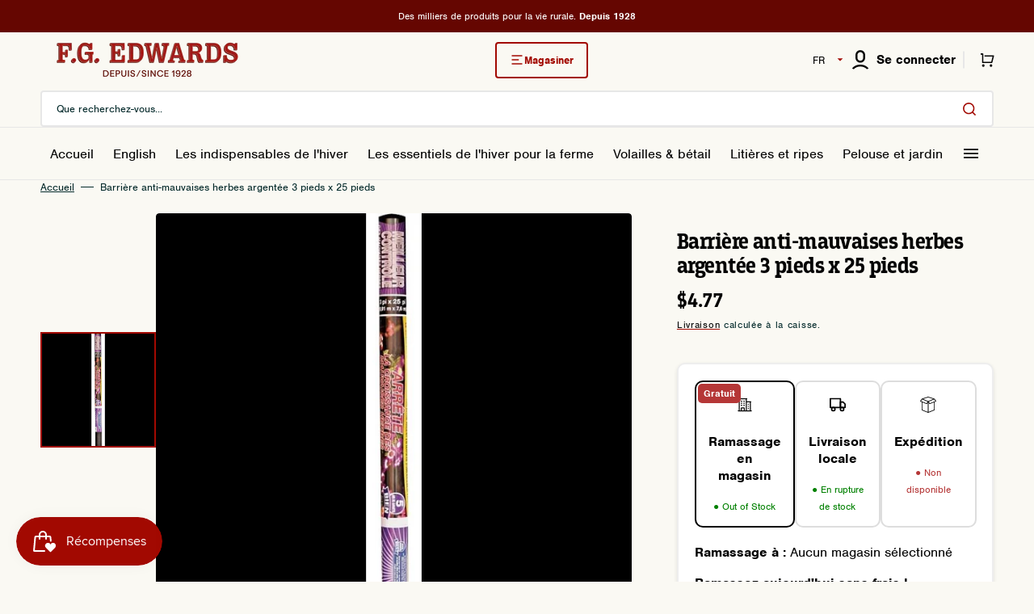

--- FILE ---
content_type: text/html; charset=utf-8
request_url: https://fgedwards.ca/products/weed-barrier-silver-3ftx25ft
body_size: 48209
content:
<!doctype html>
<html class="no-js" lang="fr" data-scheme="light">
	<head>
		<meta charset="utf-8">
		<meta http-equiv="X-UA-Compatible" content="IE=edge">
		<meta name="viewport" content="width=device-width,initial-scale=1,maximum-scale=1">
		<meta name="theme-color" content="">
		<link rel="canonical" href="https://fgedwards.ca/products/weed-barrier-silver-3ftx25ft">
		<link rel="preconnect" href="https://cdn.shopify.com" crossorigin>
		<link rel="stylesheet" href="https://use.typekit.net/wmw1nbf.css"><link rel="icon" type="image/png" href="//fgedwards.ca/cdn/shop/files/Artboard_1_86bc934f-121e-4411-84b1-06b1c0e93282.png?crop=center&height=32&v=1707709591&width=32"><link rel="preconnect" href="https://fonts.shopifycdn.com" crossorigin><title>Barrière anti-mauvaises herbes argentée 3 pieds x 25 pieds</title>

		
			<meta name="description" content="Notre toile paysagère Quest Better Barriers de bonne qualité est spécialement conçue pour une utilisation dans les jardins de plantes vivaces">
		

		

<meta property="og:site_name" content="FG EDWARDS">
<meta property="og:url" content="https://fgedwards.ca/products/weed-barrier-silver-3ftx25ft">
<meta property="og:title" content="Barrière anti-mauvaises herbes argentée 3 pieds x 25 pieds">
<meta property="og:type" content="product">
<meta property="og:description" content="Notre toile paysagère Quest Better Barriers de bonne qualité est spécialement conçue pour une utilisation dans les jardins de plantes vivaces"><meta property="og:image" content="http://fgedwards.ca/cdn/shop/files/10032_5C7471097.jpg?v=1708303374">
  <meta property="og:image:secure_url" content="https://fgedwards.ca/cdn/shop/files/10032_5C7471097.jpg?v=1708303374">
  <meta property="og:image:width" content="763">
  <meta property="og:image:height" content="763"><meta property="og:price:amount" content="4.77">
  <meta property="og:price:currency" content="CAD"><meta name="twitter:card" content="summary_large_image">
<meta name="twitter:title" content="Barrière anti-mauvaises herbes argentée 3 pieds x 25 pieds">
<meta name="twitter:description" content="Notre toile paysagère Quest Better Barriers de bonne qualité est spécialement conçue pour une utilisation dans les jardins de plantes vivaces">


		<script src="//fgedwards.ca/cdn/shop/t/33/assets/constants.js?v=57430444635880596041742399791" defer="defer"></script>
		<script src="//fgedwards.ca/cdn/shop/t/33/assets/pubsub.js?v=2921868252632587581742399791" defer="defer"></script>
		<script src="//fgedwards.ca/cdn/shop/t/33/assets/global.js?v=24394863793389424851742399792" defer="defer"></script>

		<script>window.performance && window.performance.mark && window.performance.mark('shopify.content_for_header.start');</script><meta name="facebook-domain-verification" content="tcs4isa2t4az6wjj0nt0usxamg5zde">
<meta name="google-site-verification" content="GR89in-8J0I7TJdZHgrUGvmdzEfKAMXPHUKjDyxF55A">
<meta id="shopify-digital-wallet" name="shopify-digital-wallet" content="/77224673568/digital_wallets/dialog">
<meta name="shopify-checkout-api-token" content="472b241e32682bf63cbc80b82c4bfd26">
<link rel="alternate" hreflang="x-default" href="https://fgedwards.ca/products/weed-barrier-silver-3ftx25ft">
<link rel="alternate" hreflang="fr-CA" href="https://fgedwards.ca/products/weed-barrier-silver-3ftx25ft">
<link rel="alternate" hreflang="en-CA" href="https://fgedwards.ca/en/products/weed-barrier-silver-3ftx25ft">
<link rel="alternate" type="application/json+oembed" href="https://fgedwards.ca/products/weed-barrier-silver-3ftx25ft.oembed">
<script async="async" src="/checkouts/internal/preloads.js?locale=fr-CA"></script>
<link rel="preconnect" href="https://shop.app" crossorigin="anonymous">
<script async="async" src="https://shop.app/checkouts/internal/preloads.js?locale=fr-CA&shop_id=77224673568" crossorigin="anonymous"></script>
<script id="apple-pay-shop-capabilities" type="application/json">{"shopId":77224673568,"countryCode":"CA","currencyCode":"CAD","merchantCapabilities":["supports3DS"],"merchantId":"gid:\/\/shopify\/Shop\/77224673568","merchantName":"FG EDWARDS","requiredBillingContactFields":["postalAddress","email","phone"],"requiredShippingContactFields":["postalAddress","email","phone"],"shippingType":"shipping","supportedNetworks":["visa","masterCard","amex","discover","interac","jcb"],"total":{"type":"pending","label":"FG EDWARDS","amount":"1.00"},"shopifyPaymentsEnabled":true,"supportsSubscriptions":true}</script>
<script id="shopify-features" type="application/json">{"accessToken":"472b241e32682bf63cbc80b82c4bfd26","betas":["rich-media-storefront-analytics"],"domain":"fgedwards.ca","predictiveSearch":true,"shopId":77224673568,"locale":"fr"}</script>
<script>var Shopify = Shopify || {};
Shopify.shop = "bf7cd4-2.myshopify.com";
Shopify.locale = "fr";
Shopify.currency = {"active":"CAD","rate":"1.0"};
Shopify.country = "CA";
Shopify.theme = {"name":"FGEdwards\/main","id":177748672800,"schema_name":"Stockmart","schema_version":"1.0.4","theme_store_id":null,"role":"main"};
Shopify.theme.handle = "null";
Shopify.theme.style = {"id":null,"handle":null};
Shopify.cdnHost = "fgedwards.ca/cdn";
Shopify.routes = Shopify.routes || {};
Shopify.routes.root = "/";</script>
<script type="module">!function(o){(o.Shopify=o.Shopify||{}).modules=!0}(window);</script>
<script>!function(o){function n(){var o=[];function n(){o.push(Array.prototype.slice.apply(arguments))}return n.q=o,n}var t=o.Shopify=o.Shopify||{};t.loadFeatures=n(),t.autoloadFeatures=n()}(window);</script>
<script>
  window.ShopifyPay = window.ShopifyPay || {};
  window.ShopifyPay.apiHost = "shop.app\/pay";
  window.ShopifyPay.redirectState = null;
</script>
<script id="shop-js-analytics" type="application/json">{"pageType":"product"}</script>
<script defer="defer" async type="module" src="//fgedwards.ca/cdn/shopifycloud/shop-js/modules/v2/client.init-shop-cart-sync_C7zOiP7n.fr.esm.js"></script>
<script defer="defer" async type="module" src="//fgedwards.ca/cdn/shopifycloud/shop-js/modules/v2/chunk.common_CSlijhlg.esm.js"></script>
<script type="module">
  await import("//fgedwards.ca/cdn/shopifycloud/shop-js/modules/v2/client.init-shop-cart-sync_C7zOiP7n.fr.esm.js");
await import("//fgedwards.ca/cdn/shopifycloud/shop-js/modules/v2/chunk.common_CSlijhlg.esm.js");

  window.Shopify.SignInWithShop?.initShopCartSync?.({"fedCMEnabled":true,"windoidEnabled":true});

</script>
<script>
  window.Shopify = window.Shopify || {};
  if (!window.Shopify.featureAssets) window.Shopify.featureAssets = {};
  window.Shopify.featureAssets['shop-js'] = {"shop-cart-sync":["modules/v2/client.shop-cart-sync_BnBFXf0_.fr.esm.js","modules/v2/chunk.common_CSlijhlg.esm.js"],"init-fed-cm":["modules/v2/client.init-fed-cm_CSbHcSLQ.fr.esm.js","modules/v2/chunk.common_CSlijhlg.esm.js"],"shop-button":["modules/v2/client.shop-button_DLUKcBRB.fr.esm.js","modules/v2/chunk.common_CSlijhlg.esm.js"],"shop-cash-offers":["modules/v2/client.shop-cash-offers_Cua9cdqh.fr.esm.js","modules/v2/chunk.common_CSlijhlg.esm.js","modules/v2/chunk.modal_C0-OIa6B.esm.js"],"init-windoid":["modules/v2/client.init-windoid_BO2kqg2i.fr.esm.js","modules/v2/chunk.common_CSlijhlg.esm.js"],"init-shop-email-lookup-coordinator":["modules/v2/client.init-shop-email-lookup-coordinator_DcBZTVqR.fr.esm.js","modules/v2/chunk.common_CSlijhlg.esm.js"],"shop-toast-manager":["modules/v2/client.shop-toast-manager_CqHEw2nM.fr.esm.js","modules/v2/chunk.common_CSlijhlg.esm.js"],"shop-login-button":["modules/v2/client.shop-login-button_BQtEoURe.fr.esm.js","modules/v2/chunk.common_CSlijhlg.esm.js","modules/v2/chunk.modal_C0-OIa6B.esm.js"],"avatar":["modules/v2/client.avatar_BTnouDA3.fr.esm.js"],"pay-button":["modules/v2/client.pay-button_DUwpSVMx.fr.esm.js","modules/v2/chunk.common_CSlijhlg.esm.js"],"init-shop-cart-sync":["modules/v2/client.init-shop-cart-sync_C7zOiP7n.fr.esm.js","modules/v2/chunk.common_CSlijhlg.esm.js"],"init-customer-accounts":["modules/v2/client.init-customer-accounts_B0gbzGDF.fr.esm.js","modules/v2/client.shop-login-button_BQtEoURe.fr.esm.js","modules/v2/chunk.common_CSlijhlg.esm.js","modules/v2/chunk.modal_C0-OIa6B.esm.js"],"init-shop-for-new-customer-accounts":["modules/v2/client.init-shop-for-new-customer-accounts_C1ax6gR3.fr.esm.js","modules/v2/client.shop-login-button_BQtEoURe.fr.esm.js","modules/v2/chunk.common_CSlijhlg.esm.js","modules/v2/chunk.modal_C0-OIa6B.esm.js"],"init-customer-accounts-sign-up":["modules/v2/client.init-customer-accounts-sign-up_Dx4tXqtI.fr.esm.js","modules/v2/client.shop-login-button_BQtEoURe.fr.esm.js","modules/v2/chunk.common_CSlijhlg.esm.js","modules/v2/chunk.modal_C0-OIa6B.esm.js"],"checkout-modal":["modules/v2/client.checkout-modal_BZLk86_8.fr.esm.js","modules/v2/chunk.common_CSlijhlg.esm.js","modules/v2/chunk.modal_C0-OIa6B.esm.js"],"shop-follow-button":["modules/v2/client.shop-follow-button_YGA9KtE6.fr.esm.js","modules/v2/chunk.common_CSlijhlg.esm.js","modules/v2/chunk.modal_C0-OIa6B.esm.js"],"lead-capture":["modules/v2/client.lead-capture_BKsxsIKj.fr.esm.js","modules/v2/chunk.common_CSlijhlg.esm.js","modules/v2/chunk.modal_C0-OIa6B.esm.js"],"shop-login":["modules/v2/client.shop-login_s6dWeBr2.fr.esm.js","modules/v2/chunk.common_CSlijhlg.esm.js","modules/v2/chunk.modal_C0-OIa6B.esm.js"],"payment-terms":["modules/v2/client.payment-terms_CTuGCy7C.fr.esm.js","modules/v2/chunk.common_CSlijhlg.esm.js","modules/v2/chunk.modal_C0-OIa6B.esm.js"]};
</script>
<script>(function() {
  var isLoaded = false;
  function asyncLoad() {
    if (isLoaded) return;
    isLoaded = true;
    var urls = ["https:\/\/chimpstatic.com\/mcjs-connected\/js\/users\/c39e56ca6a25b679308644b50\/f12fb9483828a228526984ef5.js?shop=bf7cd4-2.myshopify.com","https:\/\/cdn.rebuyengine.com\/onsite\/js\/rebuy.js?shop=bf7cd4-2.myshopify.com"];
    for (var i = 0; i < urls.length; i++) {
      var s = document.createElement('script');
      s.type = 'text/javascript';
      s.async = true;
      s.src = urls[i];
      var x = document.getElementsByTagName('script')[0];
      x.parentNode.insertBefore(s, x);
    }
  };
  if(window.attachEvent) {
    window.attachEvent('onload', asyncLoad);
  } else {
    window.addEventListener('load', asyncLoad, false);
  }
})();</script>
<script id="__st">var __st={"a":77224673568,"offset":-18000,"reqid":"9c5d9b82-5b22-46e9-a463-3f9ef2224ae8-1768479220","pageurl":"fgedwards.ca\/products\/weed-barrier-silver-3ftx25ft","u":"63c24ffa4021","p":"product","rtyp":"product","rid":8954876395808};</script>
<script>window.ShopifyPaypalV4VisibilityTracking = true;</script>
<script id="captcha-bootstrap">!function(){'use strict';const t='contact',e='account',n='new_comment',o=[[t,t],['blogs',n],['comments',n],[t,'customer']],c=[[e,'customer_login'],[e,'guest_login'],[e,'recover_customer_password'],[e,'create_customer']],r=t=>t.map((([t,e])=>`form[action*='/${t}']:not([data-nocaptcha='true']) input[name='form_type'][value='${e}']`)).join(','),a=t=>()=>t?[...document.querySelectorAll(t)].map((t=>t.form)):[];function s(){const t=[...o],e=r(t);return a(e)}const i='password',u='form_key',d=['recaptcha-v3-token','g-recaptcha-response','h-captcha-response',i],f=()=>{try{return window.sessionStorage}catch{return}},m='__shopify_v',_=t=>t.elements[u];function p(t,e,n=!1){try{const o=window.sessionStorage,c=JSON.parse(o.getItem(e)),{data:r}=function(t){const{data:e,action:n}=t;return t[m]||n?{data:e,action:n}:{data:t,action:n}}(c);for(const[e,n]of Object.entries(r))t.elements[e]&&(t.elements[e].value=n);n&&o.removeItem(e)}catch(o){console.error('form repopulation failed',{error:o})}}const l='form_type',E='cptcha';function T(t){t.dataset[E]=!0}const w=window,h=w.document,L='Shopify',v='ce_forms',y='captcha';let A=!1;((t,e)=>{const n=(g='f06e6c50-85a8-45c8-87d0-21a2b65856fe',I='https://cdn.shopify.com/shopifycloud/storefront-forms-hcaptcha/ce_storefront_forms_captcha_hcaptcha.v1.5.2.iife.js',D={infoText:'Protégé par hCaptcha',privacyText:'Confidentialité',termsText:'Conditions'},(t,e,n)=>{const o=w[L][v],c=o.bindForm;if(c)return c(t,g,e,D).then(n);var r;o.q.push([[t,g,e,D],n]),r=I,A||(h.body.append(Object.assign(h.createElement('script'),{id:'captcha-provider',async:!0,src:r})),A=!0)});var g,I,D;w[L]=w[L]||{},w[L][v]=w[L][v]||{},w[L][v].q=[],w[L][y]=w[L][y]||{},w[L][y].protect=function(t,e){n(t,void 0,e),T(t)},Object.freeze(w[L][y]),function(t,e,n,w,h,L){const[v,y,A,g]=function(t,e,n){const i=e?o:[],u=t?c:[],d=[...i,...u],f=r(d),m=r(i),_=r(d.filter((([t,e])=>n.includes(e))));return[a(f),a(m),a(_),s()]}(w,h,L),I=t=>{const e=t.target;return e instanceof HTMLFormElement?e:e&&e.form},D=t=>v().includes(t);t.addEventListener('submit',(t=>{const e=I(t);if(!e)return;const n=D(e)&&!e.dataset.hcaptchaBound&&!e.dataset.recaptchaBound,o=_(e),c=g().includes(e)&&(!o||!o.value);(n||c)&&t.preventDefault(),c&&!n&&(function(t){try{if(!f())return;!function(t){const e=f();if(!e)return;const n=_(t);if(!n)return;const o=n.value;o&&e.removeItem(o)}(t);const e=Array.from(Array(32),(()=>Math.random().toString(36)[2])).join('');!function(t,e){_(t)||t.append(Object.assign(document.createElement('input'),{type:'hidden',name:u})),t.elements[u].value=e}(t,e),function(t,e){const n=f();if(!n)return;const o=[...t.querySelectorAll(`input[type='${i}']`)].map((({name:t})=>t)),c=[...d,...o],r={};for(const[a,s]of new FormData(t).entries())c.includes(a)||(r[a]=s);n.setItem(e,JSON.stringify({[m]:1,action:t.action,data:r}))}(t,e)}catch(e){console.error('failed to persist form',e)}}(e),e.submit())}));const S=(t,e)=>{t&&!t.dataset[E]&&(n(t,e.some((e=>e===t))),T(t))};for(const o of['focusin','change'])t.addEventListener(o,(t=>{const e=I(t);D(e)&&S(e,y())}));const B=e.get('form_key'),M=e.get(l),P=B&&M;t.addEventListener('DOMContentLoaded',(()=>{const t=y();if(P)for(const e of t)e.elements[l].value===M&&p(e,B);[...new Set([...A(),...v().filter((t=>'true'===t.dataset.shopifyCaptcha))])].forEach((e=>S(e,t)))}))}(h,new URLSearchParams(w.location.search),n,t,e,['guest_login'])})(!0,!0)}();</script>
<script integrity="sha256-4kQ18oKyAcykRKYeNunJcIwy7WH5gtpwJnB7kiuLZ1E=" data-source-attribution="shopify.loadfeatures" defer="defer" src="//fgedwards.ca/cdn/shopifycloud/storefront/assets/storefront/load_feature-a0a9edcb.js" crossorigin="anonymous"></script>
<script crossorigin="anonymous" defer="defer" src="//fgedwards.ca/cdn/shopifycloud/storefront/assets/shopify_pay/storefront-65b4c6d7.js?v=20250812"></script>
<script data-source-attribution="shopify.dynamic_checkout.dynamic.init">var Shopify=Shopify||{};Shopify.PaymentButton=Shopify.PaymentButton||{isStorefrontPortableWallets:!0,init:function(){window.Shopify.PaymentButton.init=function(){};var t=document.createElement("script");t.src="https://fgedwards.ca/cdn/shopifycloud/portable-wallets/latest/portable-wallets.fr.js",t.type="module",document.head.appendChild(t)}};
</script>
<script data-source-attribution="shopify.dynamic_checkout.buyer_consent">
  function portableWalletsHideBuyerConsent(e){var t=document.getElementById("shopify-buyer-consent"),n=document.getElementById("shopify-subscription-policy-button");t&&n&&(t.classList.add("hidden"),t.setAttribute("aria-hidden","true"),n.removeEventListener("click",e))}function portableWalletsShowBuyerConsent(e){var t=document.getElementById("shopify-buyer-consent"),n=document.getElementById("shopify-subscription-policy-button");t&&n&&(t.classList.remove("hidden"),t.removeAttribute("aria-hidden"),n.addEventListener("click",e))}window.Shopify?.PaymentButton&&(window.Shopify.PaymentButton.hideBuyerConsent=portableWalletsHideBuyerConsent,window.Shopify.PaymentButton.showBuyerConsent=portableWalletsShowBuyerConsent);
</script>
<script data-source-attribution="shopify.dynamic_checkout.cart.bootstrap">document.addEventListener("DOMContentLoaded",(function(){function t(){return document.querySelector("shopify-accelerated-checkout-cart, shopify-accelerated-checkout")}if(t())Shopify.PaymentButton.init();else{new MutationObserver((function(e,n){t()&&(Shopify.PaymentButton.init(),n.disconnect())})).observe(document.body,{childList:!0,subtree:!0})}}));
</script>
<script id='scb4127' type='text/javascript' async='' src='https://fgedwards.ca/cdn/shopifycloud/privacy-banner/storefront-banner.js'></script><link id="shopify-accelerated-checkout-styles" rel="stylesheet" media="screen" href="https://fgedwards.ca/cdn/shopifycloud/portable-wallets/latest/accelerated-checkout-backwards-compat.css" crossorigin="anonymous">
<style id="shopify-accelerated-checkout-cart">
        #shopify-buyer-consent {
  margin-top: 1em;
  display: inline-block;
  width: 100%;
}

#shopify-buyer-consent.hidden {
  display: none;
}

#shopify-subscription-policy-button {
  background: none;
  border: none;
  padding: 0;
  text-decoration: underline;
  font-size: inherit;
  cursor: pointer;
}

#shopify-subscription-policy-button::before {
  box-shadow: none;
}

      </style>
<script id="sections-script" data-sections="main-product,product-recommendations,header,footer" defer="defer" src="//fgedwards.ca/cdn/shop/t/33/compiled_assets/scripts.js?16779"></script>
<script>window.performance && window.performance.mark && window.performance.mark('shopify.content_for_header.end');</script>


		<style data-shopify>
			@font-face {
  font-family: "DM Sans";
  font-weight: 400;
  font-style: normal;
  font-display: swap;
  src: url("//fgedwards.ca/cdn/fonts/dm_sans/dmsans_n4.ec80bd4dd7e1a334c969c265873491ae56018d72.woff2") format("woff2"),
       url("//fgedwards.ca/cdn/fonts/dm_sans/dmsans_n4.87bdd914d8a61247b911147ae68e754d695c58a6.woff") format("woff");
}

			@font-face {
  font-family: Catamaran;
  font-weight: 600;
  font-style: normal;
  font-display: swap;
  src: url("//fgedwards.ca/cdn/fonts/catamaran/catamaran_n6.bdda57c9945578c369f45060b24055bf0da96177.woff2") format("woff2"),
       url("//fgedwards.ca/cdn/fonts/catamaran/catamaran_n6.2b199b32c7eea81327d1d09343cfcc3e69495c42.woff") format("woff");
}

			@font-face {
  font-family: Catamaran;
  font-weight: 600;
  font-style: normal;
  font-display: swap;
  src: url("//fgedwards.ca/cdn/fonts/catamaran/catamaran_n6.bdda57c9945578c369f45060b24055bf0da96177.woff2") format("woff2"),
       url("//fgedwards.ca/cdn/fonts/catamaran/catamaran_n6.2b199b32c7eea81327d1d09343cfcc3e69495c42.woff") format("woff");
}

			@font-face {
  font-family: Catamaran;
  font-weight: 600;
  font-style: normal;
  font-display: swap;
  src: url("//fgedwards.ca/cdn/fonts/catamaran/catamaran_n6.bdda57c9945578c369f45060b24055bf0da96177.woff2") format("woff2"),
       url("//fgedwards.ca/cdn/fonts/catamaran/catamaran_n6.2b199b32c7eea81327d1d09343cfcc3e69495c42.woff") format("woff");
}

			@font-face {
  font-family: Catamaran;
  font-weight: 600;
  font-style: normal;
  font-display: swap;
  src: url("//fgedwards.ca/cdn/fonts/catamaran/catamaran_n6.bdda57c9945578c369f45060b24055bf0da96177.woff2") format("woff2"),
       url("//fgedwards.ca/cdn/fonts/catamaran/catamaran_n6.2b199b32c7eea81327d1d09343cfcc3e69495c42.woff") format("woff");
}

			@font-face {
  font-family: "DM Sans";
  font-weight: 300;
  font-style: normal;
  font-display: swap;
  src: url("//fgedwards.ca/cdn/fonts/dm_sans/dmsans_n3.d218434bb518134511e5205d90c23cfb8a1b261b.woff2") format("woff2"),
       url("//fgedwards.ca/cdn/fonts/dm_sans/dmsans_n3.0c324a11de656e0e3f656188ad5de9ff34f70c04.woff") format("woff");
}

			@font-face {
  font-family: "DM Sans";
  font-weight: 400;
  font-style: normal;
  font-display: swap;
  src: url("//fgedwards.ca/cdn/fonts/dm_sans/dmsans_n4.ec80bd4dd7e1a334c969c265873491ae56018d72.woff2") format("woff2"),
       url("//fgedwards.ca/cdn/fonts/dm_sans/dmsans_n4.87bdd914d8a61247b911147ae68e754d695c58a6.woff") format("woff");
}

			@font-face {
  font-family: "DM Sans";
  font-weight: 500;
  font-style: normal;
  font-display: swap;
  src: url("//fgedwards.ca/cdn/fonts/dm_sans/dmsans_n5.8a0f1984c77eb7186ceb87c4da2173ff65eb012e.woff2") format("woff2"),
       url("//fgedwards.ca/cdn/fonts/dm_sans/dmsans_n5.9ad2e755a89e15b3d6c53259daad5fc9609888e6.woff") format("woff");
}

			@font-face {
  font-family: "DM Sans";
  font-weight: 700;
  font-style: normal;
  font-display: swap;
  src: url("//fgedwards.ca/cdn/fonts/dm_sans/dmsans_n7.97e21d81502002291ea1de8aefb79170c6946ce5.woff2") format("woff2"),
       url("//fgedwards.ca/cdn/fonts/dm_sans/dmsans_n7.af5c214f5116410ca1d53a2090665620e78e2e1b.woff") format("woff");
}

			@font-face {
  font-family: "DM Sans";
  font-weight: 400;
  font-style: italic;
  font-display: swap;
  src: url("//fgedwards.ca/cdn/fonts/dm_sans/dmsans_i4.b8fe05e69ee95d5a53155c346957d8cbf5081c1a.woff2") format("woff2"),
       url("//fgedwards.ca/cdn/fonts/dm_sans/dmsans_i4.403fe28ee2ea63e142575c0aa47684d65f8c23a0.woff") format("woff");
}

			
			@font-face {
  font-family: "DM Sans";
  font-weight: 700;
  font-style: italic;
  font-display: swap;
  src: url("//fgedwards.ca/cdn/fonts/dm_sans/dmsans_i7.52b57f7d7342eb7255084623d98ab83fd96e7f9b.woff2") format("woff2"),
       url("//fgedwards.ca/cdn/fonts/dm_sans/dmsans_i7.d5e14ef18a1d4a8ce78a4187580b4eb1759c2eda.woff") format("woff");
}


			:root {
			--spaced-section: 5rem;

			--font-body-family: "nimbus-sans", "DM Sans", sans-serif;
			--font-body-style: normal;
			--font-body-weight: 400;

			--font-body-scale: 1.66;
			--font-body-line-height: 1.3;

			--font-heading-family: "breakers-slab", Catamaran, sans-serif;
			--font-heading-style: normal;
			--font-heading-weight: 600;
			--font-heading-letter-spacing: -0.2em;
			--font-heading-line-height: 1.1;

			--font-subtitle-family: "nimbus-sans", Catamaran, sans-serif;
			--font-subtitle-style: normal;
			--font-subtitle-weight: 600;
			--font-subtitle-text-transform: uppercase;
			--font-subtitle-scale: 1.0;

			--font-heading-h1-scale: 1.0;
			--font-heading-h2-scale: 1.0;
			--font-heading-h3-scale: 1.0;
			--font-heading-h4-scale: 1.0;

			--font-heading-card-family: "breakers-slab", Catamaran, sans-serif;
			--font-heading-card-style: normal;
			--font-heading-card-weight: 600;
			--font-text-card-family: "nimbus-sans", "DM Sans", sans-serif;
			--font-text-card-style: normal;
			--font-text-card-weight: 400;

			--font-heading-card-scale: 1.7;
			--font-text-card-scale: 1.35;

			--font-button-family: "nimbus-sans", Catamaran, sans-serif;
			--font-button-style: normal;
			--font-button-weight: 600;
			--font-button-text-transform: none;

			--font-button-family: "nimbus-sans", Catamaran, sans-serif;
			--font-button-style: normal;
			--font-button-weight: 600;
			--font-button-text-transform: none;
			--font-button-letter-spacing: 0;
			--font-subtitle-letter-spacing: 0.04em;

			--font-header-menu-family: "nimbus-sans", Catamaran, sans-serif;
			--font-header-menu-style: normal;
			--font-header-menu-weight: 600;
			--font-header-menu-text-transform: none;

			--font-footer-menu-family: "nimbus-sans", Catamaran, sans-serif;
			--font-footer-menu-style: normal;
			--font-footer-menu-weight: 600;
			--font-footer-link-size: 13px;

			--font-popups-heading-family: "breakers-slab", Catamaran, sans-serif;
			--font-popups-heading-style: normal;
			--font-popups-heading-weight: 600;
			--font-popups-text-family: "nimbus-sans", "DM Sans", sans-serif;
			--font-popups-text-style: normal;
			--font-popups-text-weight: 400;
			--font-popup-heading-scale: 1.0;
			--font-popup-text-scale: 1.0;
			--font-notification-heading-scale: 1.0;
			--font-notification-text-scale: 1.0;

			--color-base-text: 4, 4, 4;
			--color-secondary-text: 4, 42, 43;
			--color-title-text: 4, 4, 4;
			--dot-background-color: , , ;

			--color-base-background-1: 250, 249, 243;
			--color-base-background-2: 255, 255, 255;
			--color-base-background-5: 246, 246, 246;
			--color-base-background-3: 162, 9, 1;
			--color-base-background-4: 40, 40, 40;

			--color-announcement-bar-background-1: 101, 6, 1;
			--color-announcement-bar-background-2: 238, 238, 238;

			--color-base-solid-button-labels: 255, 255, 255;
			--color-base-solid-button-labels-hover: 255, 255, 255;
			--color-base-button-background: 162, 9, 1;
			--color-base-button-background-hover: 101, 6, 1;
			--color-base-outline-button-labels: 231, 231, 231;
			--color-base-outline-button-labels-hover: 162, 9, 1;
			--color-secondary-button-labels: 162, 9, 1;
			--color-secondary-button-labels-hover: 162, 9, 1;
			--color-tertiary-button-labels: 162, 9, 1;
			--color-tertiary-button-labels-hover: 255, 255, 255;
			--color-tertiary-button-background: 162, 9, 1;
			--color-tertiary-button-background-hover: 162, 9, 1;
			--border-radius-button: 4px;
			--color-text-accent: 162, 9, 1;

			--payment-terms-background-color: #faf9f3;			
			--color-overlay-background: 0, 0, 0;
			--color-base-background-input: 255, 255, 255;

			--color-base-border-input: 231, 231, 231;
			--color-hover-border-input: 162, 9, 1;

			--color-badge-sale-background: 118, 178, 156;
			--color-badge-sale-text: 250, 249, 243;
			--color-badge-soldout-background: 162, 9, 1;
			--color-badge-soldout-text: 250, 249, 243;
			--color-border: 231, 231, 231;
			--color-background-card: 255, 255, 255;
			--color-background-card-dark: 255, 255, 255;
			--color-scheme-toggle: 241, 244, 248;
			--color-scheme-toggle-text: 113, 113, 113;
			}

			@media screen and (min-width: 990px) {
				:root {
					--spaced-section: 16rem;
				}
			}

			*,
			*::before,
			*::after {
			box-sizing: inherit;
			}

			html {
			box-sizing: border-box;
			font-size: 10px;
			height: 100%;
			}

			body {
			position: relative;
			display: grid;
			grid-template-rows: auto auto 1fr auto;
			grid-template-columns: 100%;
			min-height: 100%;
			margin: 0;
			font-size: calc(var(--font-body-scale) * 1rem);
			line-height: 1.5;
			font-family: var(--font-body-family);
			font-style: var(--font-body-style);
			font-weight: var(--font-body-weight);
			overflow-x: hidden;
			}
		</style>
		<link href="//fgedwards.ca/cdn/shop/t/33/assets/swiper-bundle.min.css?v=67104566617031410831742399791" rel="stylesheet" type="text/css" media="all" />
		<link href="//fgedwards.ca/cdn/shop/t/33/assets/base.css?v=171283306941536690541743151778" rel="stylesheet" type="text/css" media="all" />
<link rel="stylesheet" href="//fgedwards.ca/cdn/shop/t/33/assets/component-predictive-search.css?v=64904219377317970701742399792" media="print" onload="this.media='all'"><link rel="preload" as="font" href="//fgedwards.ca/cdn/fonts/dm_sans/dmsans_n4.ec80bd4dd7e1a334c969c265873491ae56018d72.woff2" type="font/woff2" crossorigin><link rel="preload" as="font" href="//fgedwards.ca/cdn/fonts/catamaran/catamaran_n6.bdda57c9945578c369f45060b24055bf0da96177.woff2" type="font/woff2" crossorigin><script>
			document.documentElement.className = document.documentElement.className.replace('no-js', 'js');
			if (Shopify.designMode) {
				document.documentElement.classList.add('shopify-design-mode');
			}
		</script>

	
		<script src="//fgedwards.ca/cdn/shop/t/33/assets/jquery-3.6.0.js?v=32573363768646652941742399790" defer="defer"></script>
		<script src="//fgedwards.ca/cdn/shop/t/33/assets/swiper-bundle.min.js?v=59665753948720967221742399792" defer="defer"></script>
		<script src="//fgedwards.ca/cdn/shop/t/33/assets/product-card.js?v=157130705868214899451742399791" defer="defer"></script>
		<script src="//fgedwards.ca/cdn/shop/t/33/assets/popup.js?v=179802735620567827611742399790" defer="defer"></script>
		

			<script>
			let cscoDarkMode = {};

			( function() {
				const body = document.querySelector('html[data-scheme]');
				
				cscoDarkMode = {
					init: function( e ) {
						this.initMode( e );
						window.matchMedia( '(prefers-color-scheme: dark)' ).addListener((e) => {
							this.initMode( e );
						} );

						window.addEventListener( 'load', () => {
							const toggleBtns = document.querySelectorAll('.header__toggle-scheme');
							toggleBtns.forEach(btn => {
									btn.addEventListener( 'click', (e) => {
										e.preventDefault();

										if ('auto' === body.getAttribute( 'data-scheme' )) {
											if (window.matchMedia( '(prefers-color-scheme: dark)' ).matches) {
												cscoDarkMode.changeScheme( 'light', true );
											} else if (window.matchMedia( '(prefers-color-scheme: light)' ).matches) {
												cscoDarkMode.changeScheme( 'dark', true );
											}
										} else {
											if ( 'dark' === body.getAttribute( 'data-scheme' ) ) {
												cscoDarkMode.changeScheme( 'light', true );
											} else {
												cscoDarkMode.changeScheme( 'dark', true );
											}
										}
									});
								})
							})
					},
					initMode: function( e ) {
						let siteScheme = false;
						switch ( "light" ) { // Field. User’s system preference.
							case 'dark':
								siteScheme= 'dark';
								break;
							case 'light':
								siteScheme = 'light';
								break;
							case 'system':
								siteScheme = 'auto';
								break;
						}
						if ( "false" ) { // Field. Enable dark/light mode toggle.
							if ( 'light' === localStorage.getItem( '_color_schema' ) ) {
								siteScheme = 'light';
							}
							if ( 'dark' === localStorage.getItem( '_color_schema' ) ) {
								siteScheme = 'dark';
							}
						}
						if ( siteScheme && siteScheme !== body.getAttribute( 'data-scheme' ) ) {
							this.changeScheme( siteScheme, false );
						}
					},
					changeScheme: function( siteScheme, cookie ) {
						body.classList.add( 'scheme-toggled' );
						body.setAttribute( 'data-scheme', siteScheme );
						if ( cookie ) {
							localStorage.setItem( '_color_schema', siteScheme );
						}
						setTimeout( () => {
							body.classList.remove( 'scheme-toggled' );
						}, 100 );
					}
				};
			} )();

			cscoDarkMode.init();

			document.addEventListener('shopify:section:load', function () {
				setTimeout(() => {
					cscoDarkMode.init();
				}, 100)
			});
		</script>
	<!-- BEGIN app block: shopify://apps/consentmo-gdpr/blocks/gdpr_cookie_consent/4fbe573f-a377-4fea-9801-3ee0858cae41 -->


<!-- END app block --><script src="https://cdn.shopify.com/extensions/019bbde2-aa41-7224-807c-8a1fb9a30b00/smile-io-265/assets/smile-loader.js" type="text/javascript" defer="defer"></script>
<script src="https://cdn.shopify.com/extensions/019bc187-dab0-7d27-a1cd-22de31b5bf1e/consentmo-gdpr-569/assets/consentmo_cookie_consent.js" type="text/javascript" defer="defer"></script>
<link href="https://monorail-edge.shopifysvc.com" rel="dns-prefetch">
<script>(function(){if ("sendBeacon" in navigator && "performance" in window) {try {var session_token_from_headers = performance.getEntriesByType('navigation')[0].serverTiming.find(x => x.name == '_s').description;} catch {var session_token_from_headers = undefined;}var session_cookie_matches = document.cookie.match(/_shopify_s=([^;]*)/);var session_token_from_cookie = session_cookie_matches && session_cookie_matches.length === 2 ? session_cookie_matches[1] : "";var session_token = session_token_from_headers || session_token_from_cookie || "";function handle_abandonment_event(e) {var entries = performance.getEntries().filter(function(entry) {return /monorail-edge.shopifysvc.com/.test(entry.name);});if (!window.abandonment_tracked && entries.length === 0) {window.abandonment_tracked = true;var currentMs = Date.now();var navigation_start = performance.timing.navigationStart;var payload = {shop_id: 77224673568,url: window.location.href,navigation_start,duration: currentMs - navigation_start,session_token,page_type: "product"};window.navigator.sendBeacon("https://monorail-edge.shopifysvc.com/v1/produce", JSON.stringify({schema_id: "online_store_buyer_site_abandonment/1.1",payload: payload,metadata: {event_created_at_ms: currentMs,event_sent_at_ms: currentMs}}));}}window.addEventListener('pagehide', handle_abandonment_event);}}());</script>
<script id="web-pixels-manager-setup">(function e(e,d,r,n,o){if(void 0===o&&(o={}),!Boolean(null===(a=null===(i=window.Shopify)||void 0===i?void 0:i.analytics)||void 0===a?void 0:a.replayQueue)){var i,a;window.Shopify=window.Shopify||{};var t=window.Shopify;t.analytics=t.analytics||{};var s=t.analytics;s.replayQueue=[],s.publish=function(e,d,r){return s.replayQueue.push([e,d,r]),!0};try{self.performance.mark("wpm:start")}catch(e){}var l=function(){var e={modern:/Edge?\/(1{2}[4-9]|1[2-9]\d|[2-9]\d{2}|\d{4,})\.\d+(\.\d+|)|Firefox\/(1{2}[4-9]|1[2-9]\d|[2-9]\d{2}|\d{4,})\.\d+(\.\d+|)|Chrom(ium|e)\/(9{2}|\d{3,})\.\d+(\.\d+|)|(Maci|X1{2}).+ Version\/(15\.\d+|(1[6-9]|[2-9]\d|\d{3,})\.\d+)([,.]\d+|)( \(\w+\)|)( Mobile\/\w+|) Safari\/|Chrome.+OPR\/(9{2}|\d{3,})\.\d+\.\d+|(CPU[ +]OS|iPhone[ +]OS|CPU[ +]iPhone|CPU IPhone OS|CPU iPad OS)[ +]+(15[._]\d+|(1[6-9]|[2-9]\d|\d{3,})[._]\d+)([._]\d+|)|Android:?[ /-](13[3-9]|1[4-9]\d|[2-9]\d{2}|\d{4,})(\.\d+|)(\.\d+|)|Android.+Firefox\/(13[5-9]|1[4-9]\d|[2-9]\d{2}|\d{4,})\.\d+(\.\d+|)|Android.+Chrom(ium|e)\/(13[3-9]|1[4-9]\d|[2-9]\d{2}|\d{4,})\.\d+(\.\d+|)|SamsungBrowser\/([2-9]\d|\d{3,})\.\d+/,legacy:/Edge?\/(1[6-9]|[2-9]\d|\d{3,})\.\d+(\.\d+|)|Firefox\/(5[4-9]|[6-9]\d|\d{3,})\.\d+(\.\d+|)|Chrom(ium|e)\/(5[1-9]|[6-9]\d|\d{3,})\.\d+(\.\d+|)([\d.]+$|.*Safari\/(?![\d.]+ Edge\/[\d.]+$))|(Maci|X1{2}).+ Version\/(10\.\d+|(1[1-9]|[2-9]\d|\d{3,})\.\d+)([,.]\d+|)( \(\w+\)|)( Mobile\/\w+|) Safari\/|Chrome.+OPR\/(3[89]|[4-9]\d|\d{3,})\.\d+\.\d+|(CPU[ +]OS|iPhone[ +]OS|CPU[ +]iPhone|CPU IPhone OS|CPU iPad OS)[ +]+(10[._]\d+|(1[1-9]|[2-9]\d|\d{3,})[._]\d+)([._]\d+|)|Android:?[ /-](13[3-9]|1[4-9]\d|[2-9]\d{2}|\d{4,})(\.\d+|)(\.\d+|)|Mobile Safari.+OPR\/([89]\d|\d{3,})\.\d+\.\d+|Android.+Firefox\/(13[5-9]|1[4-9]\d|[2-9]\d{2}|\d{4,})\.\d+(\.\d+|)|Android.+Chrom(ium|e)\/(13[3-9]|1[4-9]\d|[2-9]\d{2}|\d{4,})\.\d+(\.\d+|)|Android.+(UC? ?Browser|UCWEB|U3)[ /]?(15\.([5-9]|\d{2,})|(1[6-9]|[2-9]\d|\d{3,})\.\d+)\.\d+|SamsungBrowser\/(5\.\d+|([6-9]|\d{2,})\.\d+)|Android.+MQ{2}Browser\/(14(\.(9|\d{2,})|)|(1[5-9]|[2-9]\d|\d{3,})(\.\d+|))(\.\d+|)|K[Aa][Ii]OS\/(3\.\d+|([4-9]|\d{2,})\.\d+)(\.\d+|)/},d=e.modern,r=e.legacy,n=navigator.userAgent;return n.match(d)?"modern":n.match(r)?"legacy":"unknown"}(),u="modern"===l?"modern":"legacy",c=(null!=n?n:{modern:"",legacy:""})[u],f=function(e){return[e.baseUrl,"/wpm","/b",e.hashVersion,"modern"===e.buildTarget?"m":"l",".js"].join("")}({baseUrl:d,hashVersion:r,buildTarget:u}),m=function(e){var d=e.version,r=e.bundleTarget,n=e.surface,o=e.pageUrl,i=e.monorailEndpoint;return{emit:function(e){var a=e.status,t=e.errorMsg,s=(new Date).getTime(),l=JSON.stringify({metadata:{event_sent_at_ms:s},events:[{schema_id:"web_pixels_manager_load/3.1",payload:{version:d,bundle_target:r,page_url:o,status:a,surface:n,error_msg:t},metadata:{event_created_at_ms:s}}]});if(!i)return console&&console.warn&&console.warn("[Web Pixels Manager] No Monorail endpoint provided, skipping logging."),!1;try{return self.navigator.sendBeacon.bind(self.navigator)(i,l)}catch(e){}var u=new XMLHttpRequest;try{return u.open("POST",i,!0),u.setRequestHeader("Content-Type","text/plain"),u.send(l),!0}catch(e){return console&&console.warn&&console.warn("[Web Pixels Manager] Got an unhandled error while logging to Monorail."),!1}}}}({version:r,bundleTarget:l,surface:e.surface,pageUrl:self.location.href,monorailEndpoint:e.monorailEndpoint});try{o.browserTarget=l,function(e){var d=e.src,r=e.async,n=void 0===r||r,o=e.onload,i=e.onerror,a=e.sri,t=e.scriptDataAttributes,s=void 0===t?{}:t,l=document.createElement("script"),u=document.querySelector("head"),c=document.querySelector("body");if(l.async=n,l.src=d,a&&(l.integrity=a,l.crossOrigin="anonymous"),s)for(var f in s)if(Object.prototype.hasOwnProperty.call(s,f))try{l.dataset[f]=s[f]}catch(e){}if(o&&l.addEventListener("load",o),i&&l.addEventListener("error",i),u)u.appendChild(l);else{if(!c)throw new Error("Did not find a head or body element to append the script");c.appendChild(l)}}({src:f,async:!0,onload:function(){if(!function(){var e,d;return Boolean(null===(d=null===(e=window.Shopify)||void 0===e?void 0:e.analytics)||void 0===d?void 0:d.initialized)}()){var d=window.webPixelsManager.init(e)||void 0;if(d){var r=window.Shopify.analytics;r.replayQueue.forEach((function(e){var r=e[0],n=e[1],o=e[2];d.publishCustomEvent(r,n,o)})),r.replayQueue=[],r.publish=d.publishCustomEvent,r.visitor=d.visitor,r.initialized=!0}}},onerror:function(){return m.emit({status:"failed",errorMsg:"".concat(f," has failed to load")})},sri:function(e){var d=/^sha384-[A-Za-z0-9+/=]+$/;return"string"==typeof e&&d.test(e)}(c)?c:"",scriptDataAttributes:o}),m.emit({status:"loading"})}catch(e){m.emit({status:"failed",errorMsg:(null==e?void 0:e.message)||"Unknown error"})}}})({shopId: 77224673568,storefrontBaseUrl: "https://fgedwards.ca",extensionsBaseUrl: "https://extensions.shopifycdn.com/cdn/shopifycloud/web-pixels-manager",monorailEndpoint: "https://monorail-edge.shopifysvc.com/unstable/produce_batch",surface: "storefront-renderer",enabledBetaFlags: ["2dca8a86"],webPixelsConfigList: [{"id":"740032800","configuration":"{\"config\":\"{\\\"pixel_id\\\":\\\"G-P369164R0T\\\",\\\"target_country\\\":\\\"CA\\\",\\\"gtag_events\\\":[{\\\"type\\\":\\\"begin_checkout\\\",\\\"action_label\\\":\\\"G-P369164R0T\\\"},{\\\"type\\\":\\\"search\\\",\\\"action_label\\\":\\\"G-P369164R0T\\\"},{\\\"type\\\":\\\"view_item\\\",\\\"action_label\\\":[\\\"G-P369164R0T\\\",\\\"MC-M9FSZ8B91K\\\"]},{\\\"type\\\":\\\"purchase\\\",\\\"action_label\\\":[\\\"G-P369164R0T\\\",\\\"MC-M9FSZ8B91K\\\"]},{\\\"type\\\":\\\"page_view\\\",\\\"action_label\\\":[\\\"G-P369164R0T\\\",\\\"MC-M9FSZ8B91K\\\"]},{\\\"type\\\":\\\"add_payment_info\\\",\\\"action_label\\\":\\\"G-P369164R0T\\\"},{\\\"type\\\":\\\"add_to_cart\\\",\\\"action_label\\\":\\\"G-P369164R0T\\\"}],\\\"enable_monitoring_mode\\\":false}\"}","eventPayloadVersion":"v1","runtimeContext":"OPEN","scriptVersion":"b2a88bafab3e21179ed38636efcd8a93","type":"APP","apiClientId":1780363,"privacyPurposes":[],"dataSharingAdjustments":{"protectedCustomerApprovalScopes":["read_customer_address","read_customer_email","read_customer_name","read_customer_personal_data","read_customer_phone"]}},{"id":"400556320","configuration":"{\"pixel_id\":\"3578532432462697\",\"pixel_type\":\"facebook_pixel\",\"metaapp_system_user_token\":\"-\"}","eventPayloadVersion":"v1","runtimeContext":"OPEN","scriptVersion":"ca16bc87fe92b6042fbaa3acc2fbdaa6","type":"APP","apiClientId":2329312,"privacyPurposes":["ANALYTICS","MARKETING","SALE_OF_DATA"],"dataSharingAdjustments":{"protectedCustomerApprovalScopes":["read_customer_address","read_customer_email","read_customer_name","read_customer_personal_data","read_customer_phone"]}},{"id":"135168288","configuration":"{\"myshopifyDomain\":\"bf7cd4-2.myshopify.com\"}","eventPayloadVersion":"v1","runtimeContext":"STRICT","scriptVersion":"23b97d18e2aa74363140dc29c9284e87","type":"APP","apiClientId":2775569,"privacyPurposes":["ANALYTICS","MARKETING","SALE_OF_DATA"],"dataSharingAdjustments":{"protectedCustomerApprovalScopes":["read_customer_address","read_customer_email","read_customer_name","read_customer_phone","read_customer_personal_data"]}},{"id":"shopify-app-pixel","configuration":"{}","eventPayloadVersion":"v1","runtimeContext":"STRICT","scriptVersion":"0450","apiClientId":"shopify-pixel","type":"APP","privacyPurposes":["ANALYTICS","MARKETING"]},{"id":"shopify-custom-pixel","eventPayloadVersion":"v1","runtimeContext":"LAX","scriptVersion":"0450","apiClientId":"shopify-pixel","type":"CUSTOM","privacyPurposes":["ANALYTICS","MARKETING"]}],isMerchantRequest: false,initData: {"shop":{"name":"FG EDWARDS","paymentSettings":{"currencyCode":"CAD"},"myshopifyDomain":"bf7cd4-2.myshopify.com","countryCode":"CA","storefrontUrl":"https:\/\/fgedwards.ca"},"customer":null,"cart":null,"checkout":null,"productVariants":[{"price":{"amount":4.77,"currencyCode":"CAD"},"product":{"title":"Barrière anti-mauvaises herbes argentée 3 pieds x 25 pieds","vendor":"ORGILL CANADA","id":"8954876395808","untranslatedTitle":"Barrière anti-mauvaises herbes argentée 3 pieds x 25 pieds","url":"\/products\/weed-barrier-silver-3ftx25ft","type":""},"id":"47365037588768","image":{"src":"\/\/fgedwards.ca\/cdn\/shop\/files\/10032_5C7471097.jpg?v=1708303374"},"sku":"7471097","title":"Default Title","untranslatedTitle":"Default Title"}],"purchasingCompany":null},},"https://fgedwards.ca/cdn","7cecd0b6w90c54c6cpe92089d5m57a67346",{"modern":"","legacy":""},{"shopId":"77224673568","storefrontBaseUrl":"https:\/\/fgedwards.ca","extensionBaseUrl":"https:\/\/extensions.shopifycdn.com\/cdn\/shopifycloud\/web-pixels-manager","surface":"storefront-renderer","enabledBetaFlags":"[\"2dca8a86\"]","isMerchantRequest":"false","hashVersion":"7cecd0b6w90c54c6cpe92089d5m57a67346","publish":"custom","events":"[[\"page_viewed\",{}],[\"product_viewed\",{\"productVariant\":{\"price\":{\"amount\":4.77,\"currencyCode\":\"CAD\"},\"product\":{\"title\":\"Barrière anti-mauvaises herbes argentée 3 pieds x 25 pieds\",\"vendor\":\"ORGILL CANADA\",\"id\":\"8954876395808\",\"untranslatedTitle\":\"Barrière anti-mauvaises herbes argentée 3 pieds x 25 pieds\",\"url\":\"\/products\/weed-barrier-silver-3ftx25ft\",\"type\":\"\"},\"id\":\"47365037588768\",\"image\":{\"src\":\"\/\/fgedwards.ca\/cdn\/shop\/files\/10032_5C7471097.jpg?v=1708303374\"},\"sku\":\"7471097\",\"title\":\"Default Title\",\"untranslatedTitle\":\"Default Title\"}}]]"});</script><script>
  window.ShopifyAnalytics = window.ShopifyAnalytics || {};
  window.ShopifyAnalytics.meta = window.ShopifyAnalytics.meta || {};
  window.ShopifyAnalytics.meta.currency = 'CAD';
  var meta = {"product":{"id":8954876395808,"gid":"gid:\/\/shopify\/Product\/8954876395808","vendor":"ORGILL CANADA","type":"","handle":"weed-barrier-silver-3ftx25ft","variants":[{"id":47365037588768,"price":477,"name":"Barrière anti-mauvaises herbes argentée 3 pieds x 25 pieds","public_title":null,"sku":"7471097"}],"remote":false},"page":{"pageType":"product","resourceType":"product","resourceId":8954876395808,"requestId":"9c5d9b82-5b22-46e9-a463-3f9ef2224ae8-1768479220"}};
  for (var attr in meta) {
    window.ShopifyAnalytics.meta[attr] = meta[attr];
  }
</script>
<script class="analytics">
  (function () {
    var customDocumentWrite = function(content) {
      var jquery = null;

      if (window.jQuery) {
        jquery = window.jQuery;
      } else if (window.Checkout && window.Checkout.$) {
        jquery = window.Checkout.$;
      }

      if (jquery) {
        jquery('body').append(content);
      }
    };

    var hasLoggedConversion = function(token) {
      if (token) {
        return document.cookie.indexOf('loggedConversion=' + token) !== -1;
      }
      return false;
    }

    var setCookieIfConversion = function(token) {
      if (token) {
        var twoMonthsFromNow = new Date(Date.now());
        twoMonthsFromNow.setMonth(twoMonthsFromNow.getMonth() + 2);

        document.cookie = 'loggedConversion=' + token + '; expires=' + twoMonthsFromNow;
      }
    }

    var trekkie = window.ShopifyAnalytics.lib = window.trekkie = window.trekkie || [];
    if (trekkie.integrations) {
      return;
    }
    trekkie.methods = [
      'identify',
      'page',
      'ready',
      'track',
      'trackForm',
      'trackLink'
    ];
    trekkie.factory = function(method) {
      return function() {
        var args = Array.prototype.slice.call(arguments);
        args.unshift(method);
        trekkie.push(args);
        return trekkie;
      };
    };
    for (var i = 0; i < trekkie.methods.length; i++) {
      var key = trekkie.methods[i];
      trekkie[key] = trekkie.factory(key);
    }
    trekkie.load = function(config) {
      trekkie.config = config || {};
      trekkie.config.initialDocumentCookie = document.cookie;
      var first = document.getElementsByTagName('script')[0];
      var script = document.createElement('script');
      script.type = 'text/javascript';
      script.onerror = function(e) {
        var scriptFallback = document.createElement('script');
        scriptFallback.type = 'text/javascript';
        scriptFallback.onerror = function(error) {
                var Monorail = {
      produce: function produce(monorailDomain, schemaId, payload) {
        var currentMs = new Date().getTime();
        var event = {
          schema_id: schemaId,
          payload: payload,
          metadata: {
            event_created_at_ms: currentMs,
            event_sent_at_ms: currentMs
          }
        };
        return Monorail.sendRequest("https://" + monorailDomain + "/v1/produce", JSON.stringify(event));
      },
      sendRequest: function sendRequest(endpointUrl, payload) {
        // Try the sendBeacon API
        if (window && window.navigator && typeof window.navigator.sendBeacon === 'function' && typeof window.Blob === 'function' && !Monorail.isIos12()) {
          var blobData = new window.Blob([payload], {
            type: 'text/plain'
          });

          if (window.navigator.sendBeacon(endpointUrl, blobData)) {
            return true;
          } // sendBeacon was not successful

        } // XHR beacon

        var xhr = new XMLHttpRequest();

        try {
          xhr.open('POST', endpointUrl);
          xhr.setRequestHeader('Content-Type', 'text/plain');
          xhr.send(payload);
        } catch (e) {
          console.log(e);
        }

        return false;
      },
      isIos12: function isIos12() {
        return window.navigator.userAgent.lastIndexOf('iPhone; CPU iPhone OS 12_') !== -1 || window.navigator.userAgent.lastIndexOf('iPad; CPU OS 12_') !== -1;
      }
    };
    Monorail.produce('monorail-edge.shopifysvc.com',
      'trekkie_storefront_load_errors/1.1',
      {shop_id: 77224673568,
      theme_id: 177748672800,
      app_name: "storefront",
      context_url: window.location.href,
      source_url: "//fgedwards.ca/cdn/s/trekkie.storefront.cd680fe47e6c39ca5d5df5f0a32d569bc48c0f27.min.js"});

        };
        scriptFallback.async = true;
        scriptFallback.src = '//fgedwards.ca/cdn/s/trekkie.storefront.cd680fe47e6c39ca5d5df5f0a32d569bc48c0f27.min.js';
        first.parentNode.insertBefore(scriptFallback, first);
      };
      script.async = true;
      script.src = '//fgedwards.ca/cdn/s/trekkie.storefront.cd680fe47e6c39ca5d5df5f0a32d569bc48c0f27.min.js';
      first.parentNode.insertBefore(script, first);
    };
    trekkie.load(
      {"Trekkie":{"appName":"storefront","development":false,"defaultAttributes":{"shopId":77224673568,"isMerchantRequest":null,"themeId":177748672800,"themeCityHash":"14668166528448308609","contentLanguage":"fr","currency":"CAD"},"isServerSideCookieWritingEnabled":true,"monorailRegion":"shop_domain","enabledBetaFlags":["65f19447"]},"Session Attribution":{},"S2S":{"facebookCapiEnabled":true,"source":"trekkie-storefront-renderer","apiClientId":580111}}
    );

    var loaded = false;
    trekkie.ready(function() {
      if (loaded) return;
      loaded = true;

      window.ShopifyAnalytics.lib = window.trekkie;

      var originalDocumentWrite = document.write;
      document.write = customDocumentWrite;
      try { window.ShopifyAnalytics.merchantGoogleAnalytics.call(this); } catch(error) {};
      document.write = originalDocumentWrite;

      window.ShopifyAnalytics.lib.page(null,{"pageType":"product","resourceType":"product","resourceId":8954876395808,"requestId":"9c5d9b82-5b22-46e9-a463-3f9ef2224ae8-1768479220","shopifyEmitted":true});

      var match = window.location.pathname.match(/checkouts\/(.+)\/(thank_you|post_purchase)/)
      var token = match? match[1]: undefined;
      if (!hasLoggedConversion(token)) {
        setCookieIfConversion(token);
        window.ShopifyAnalytics.lib.track("Viewed Product",{"currency":"CAD","variantId":47365037588768,"productId":8954876395808,"productGid":"gid:\/\/shopify\/Product\/8954876395808","name":"Barrière anti-mauvaises herbes argentée 3 pieds x 25 pieds","price":"4.77","sku":"7471097","brand":"ORGILL CANADA","variant":null,"category":"","nonInteraction":true,"remote":false},undefined,undefined,{"shopifyEmitted":true});
      window.ShopifyAnalytics.lib.track("monorail:\/\/trekkie_storefront_viewed_product\/1.1",{"currency":"CAD","variantId":47365037588768,"productId":8954876395808,"productGid":"gid:\/\/shopify\/Product\/8954876395808","name":"Barrière anti-mauvaises herbes argentée 3 pieds x 25 pieds","price":"4.77","sku":"7471097","brand":"ORGILL CANADA","variant":null,"category":"","nonInteraction":true,"remote":false,"referer":"https:\/\/fgedwards.ca\/products\/weed-barrier-silver-3ftx25ft"});
      }
    });


        var eventsListenerScript = document.createElement('script');
        eventsListenerScript.async = true;
        eventsListenerScript.src = "//fgedwards.ca/cdn/shopifycloud/storefront/assets/shop_events_listener-3da45d37.js";
        document.getElementsByTagName('head')[0].appendChild(eventsListenerScript);

})();</script>
<script
  defer
  src="https://fgedwards.ca/cdn/shopifycloud/perf-kit/shopify-perf-kit-3.0.3.min.js"
  data-application="storefront-renderer"
  data-shop-id="77224673568"
  data-render-region="gcp-us-central1"
  data-page-type="product"
  data-theme-instance-id="177748672800"
  data-theme-name="Stockmart"
  data-theme-version="1.0.4"
  data-monorail-region="shop_domain"
  data-resource-timing-sampling-rate="10"
  data-shs="true"
  data-shs-beacon="true"
  data-shs-export-with-fetch="true"
  data-shs-logs-sample-rate="1"
  data-shs-beacon-endpoint="https://fgedwards.ca/api/collect"
></script>
</head>

	<body class="template-product template-product">
		<a class="skip-to-content-link button visually-hidden" href="#MainContent">
			Aller au contenu
		</a>
		<!-- BEGIN sections: header-group -->
<div id="shopify-section-sections--24490419454240__announcement-bar" class="shopify-section shopify-section-group-header-group section-announcement"><style>
	:root {
		--announcement-height: 40px;
	}

	@media screen and (min-width: 765px) {
		:root {
		--announcement-height: 40px;
	}
	}
</style>

<div class="announcement-bar announcement-bar-1" role="region" aria-label="Annonce" ><div class="announcement-bar__message"><div class="announcement-bar__text"><p>Des milliers de produits pour la vie rurale. <strong>Depuis 1928</strong></p></div>
		</div></div>


</div><div id="shopify-section-sections--24490419454240__header" class="shopify-section shopify-section-group-header-group shopify-section-header"><link href="//fgedwards.ca/cdn/shop/t/33/assets/component-loading-overlay.css?v=143005617125531975901742399793" rel="stylesheet" type="text/css" media="all" />
<link href="//fgedwards.ca/cdn/shop/t/33/assets/component-discounts.css?v=58556364776430197631742399790" rel="stylesheet" type="text/css" media="all" />
	<link href="//fgedwards.ca/cdn/shop/t/33/assets/component-cart-drawer.css?v=145078817145501901991742399793" rel="stylesheet" type="text/css" media="all" />
<link href="//fgedwards.ca/cdn/shop/t/33/assets/component-list-menu.css?v=162032028401098787911742399792" rel="stylesheet" type="text/css" media="all" />
<link href="//fgedwards.ca/cdn/shop/t/33/assets/component-search.css?v=100184647862650001941742399790" rel="stylesheet" type="text/css" media="all" />
<link href="//fgedwards.ca/cdn/shop/t/33/assets/template-collection.css?v=151641237935683643831742399792" rel="stylesheet" type="text/css" media="all" />
<link href="//fgedwards.ca/cdn/shop/t/33/assets/component-menu-drawer.css?v=129379463624416740751742399789" rel="stylesheet" type="text/css" media="all" />
<link href="//fgedwards.ca/cdn/shop/t/33/assets/country-flag.css?v=132395276272099349831742399792" rel="stylesheet" type="text/css" media="all" />
<link href="//fgedwards.ca/cdn/shop/t/33/assets/component-price.css?v=110240884216361951091742399792" rel="stylesheet" type="text/css" media="all" />
<link href="//fgedwards.ca/cdn/shop/t/33/assets/component-card.css?v=169347992997471469421742399793" rel="stylesheet" type="text/css" media="all" />
<link href="//fgedwards.ca/cdn/shop/t/33/assets/component-card-horizontal.css?v=139339206524287942071742399792" rel="stylesheet" type="text/css" media="all" />
<link href="//fgedwards.ca/cdn/shop/t/33/assets/component-article-card-small.css?v=8685209955946083071742399791" rel="stylesheet" type="text/css" media="all" />
<link href="//fgedwards.ca/cdn/shop/t/33/assets/component-predictive-search.css?v=64904219377317970701742399792" rel="stylesheet" type="text/css" media="all" />

<script src="//fgedwards.ca/cdn/shop/t/33/assets/header.js?v=167744796846990484331743151779" defer="defer"></script>

<style>
	@media screen and (min-width: 1200px) {
		:root{
			--header-height: auto;
			--header-height-top: auto;
		}
	}

	header-drawer {
		justify-self: start;
		margin-left: -0.4rem;
		margin-right: 1.2rem;
	}

	@media screen and (min-width: 1200px) {
		header-drawer {
			display: none;
		}
	}

	.menu-drawer-container {
		display: flex;
	}

	.list-menu {
		list-style: none;
		padding: 0;
		margin: 0;
	}

	.list-menu--inline {
		display: inline-flex;
		flex-wrap: wrap;
	}

	summary.list-menu__item {
		padding-right: 2.7rem;
	}

	.list-menu__item {
		display: flex;
		align-items: center;
	}

	.list-menu__item--link {
		text-decoration: none;
		padding-bottom: 1rem;
		padding-top: 1rem;
	}

	@media screen and (min-width: 750px) {
		.list-menu__item--link {
			padding-bottom: 1rem;
			padding-top: 1rem;
		}
	}
</style>

<script src="//fgedwards.ca/cdn/shop/t/33/assets/details-disclosure.js?v=148374180365923534441742399793" defer="defer"></script>
<script src="//fgedwards.ca/cdn/shop/t/33/assets/details-modal.js?v=178608582835405861921742399789" defer="defer"></script><script src="//fgedwards.ca/cdn/shop/t/33/assets/cart.js?v=114929225827684244711742399792" defer="defer"></script>
	<script src="//fgedwards.ca/cdn/shop/t/33/assets/cart-drawer.js?v=44260131999403604181742399791" defer="defer"></script><sticky-header data-sticky-type="always" class="header-wrapper ">
	<header class="header header--mega-menu header--has-menu">
		
			<!-- @prettify-ignore -->

<div class="header__top color-background-1">
	<div class="header__top-inner container"><header-drawer data-breakpoint="tablet">
  <details class="menu-drawer-container">
    <summary
      class="header__icon header__icon--menu header__icon--summary link link--text focus-inset"
      aria-label="Menu"
    >
      <span>
        <svg xmlns="http://www.w3.org/2000/svg" aria-hidden="true" focusable="false" role="presentation" class="icon icon-hamburger" fill="none" viewBox="0 0 18 8">
<rect width="18" height="1.5" fill="currentColor"/>
<rect y="6" width="14" height="1.5" fill="currentColor"/></svg>

        <span class="header__modal-close-button">
          <svg width="14" height="14" viewBox="0 0 14 14" fill="none" xmlns="http://www.w3.org/2000/svg">
  <path d="M7.00072 5.58599L11.9507 0.635986L13.3647 2.04999L8.41472 6.99999L13.3647 11.95L11.9507 13.364L7.00072 8.41399L2.05072 13.364L0.636719 11.95L5.58672 6.99999L0.636719 2.04999L2.05072 0.635986L7.00072 5.58599Z" fill="currentColor"/>
  </svg>
        </span>
      </span>
    </summary>
    <div id="menu-drawer" class="menu-drawer motion-reduce" tabindex="-1">
      <div class="menu-drawer__inner-container">
        <div class="menu-drawer__navigation-container">
          <nav class="menu-drawer__navigation">
            <ul class="menu-drawer__menu list-menu" role="list"><li><a
                      href="/"
                      class="menu-drawer__menu-item list-menu__item link link--text focus-inset"
                      
                    >
                      Accueil
                    </a></li><li><a
                      href="https://fgedwards.ca/en"
                      class="menu-drawer__menu-item list-menu__item link link--text focus-inset"
                      
                    >
                      English
                    </a></li><li><a
                      href="/collections/les-essentiels-d-hiver"
                      class="menu-drawer__menu-item list-menu__item link link--text focus-inset"
                      
                    >
                      Les indispensables de l&#39;hiver
                    </a></li><li><details>
                      <summary class="menu-drawer__menu-item list-menu__item link link--text focus-inset">
                        Les essentiels de l&#39;hiver pour la ferme
                        <svg aria-hidden="true" focusable="false" role="presentation" class="icon icon-caret" viewBox="0 0 20 20">
<path d="M9.99996 11.6667L6.66663 8.33333H13.3333L9.99996 11.6667Z" fill="currentColor"/>
</svg>




                      </summary>
                      <div
                        id="link-Les essentiels de l&#39;hiver pour la ferme"
                        class="menu-drawer__submenu motion-reduce"
                        tabindex="-1"
                      >
                        <div class="menu-drawer__inner-submenu">
                          <button
                            class="menu-drawer__close-button link link--text focus-inset"
                            aria-expanded="true"
                          >
                            <svg viewBox = "0 0 22 14" fill = "none" aria-hidden = "true" focusable = "false" role = "presentation" class = "icon icon-arrow" xmlns = "http://www.w3.org/2000/svg">
	<path d = "M15.1712 1.15214L14.9895 0.98149L14.8183 1.16262L14.3286 1.68074L14.1561 1.86323L14.3393 2.03491L18.9951 6.39689L1 6.3969L0.75 6.3969L0.75 6.6469L0.75 7.35665L0.75 7.60665L1 7.60665L18.9955 7.60665L14.3393 11.9722L14.1549 12.1451L14.3298 12.3276L14.8195 12.8386L14.9907 13.0173L15.1711 12.8479L21.2041 7.18404L21.3981 7.00183L21.2041 6.81956L15.1712 1.15214Z" fill-rule = "evenodd" clip-rule = "evenodd" fill = "currentColor"/>
</svg>


                            Les essentiels de l&#39;hiver pour la ferme
                          </button>
                          <ul
                            class="menu-drawer__menu list-menu"
                            role="list"
                            tabindex="-1"
                          ><li><a
                                    href="/collections/abreuvoirs-chauffants-pour-betail"
                                    class="menu-drawer__menu-item link link--text list-menu__item focus-inset"
                                    
                                  >
                                    Abreuvoirs chauffants pour bétail
                                  </a></li></ul>
                        </div>
                      </div>
                      
                        
                        
                      
                    </details></li><li><details>
                      <summary class="menu-drawer__menu-item list-menu__item link link--text focus-inset">
                        Volailles &amp; bétail
                        <svg aria-hidden="true" focusable="false" role="presentation" class="icon icon-caret" viewBox="0 0 20 20">
<path d="M9.99996 11.6667L6.66663 8.33333H13.3333L9.99996 11.6667Z" fill="currentColor"/>
</svg>




                      </summary>
                      <div
                        id="link-Volailles &amp; bétail"
                        class="menu-drawer__submenu motion-reduce"
                        tabindex="-1"
                      >
                        <div class="menu-drawer__inner-submenu">
                          <button
                            class="menu-drawer__close-button link link--text focus-inset"
                            aria-expanded="true"
                          >
                            <svg viewBox = "0 0 22 14" fill = "none" aria-hidden = "true" focusable = "false" role = "presentation" class = "icon icon-arrow" xmlns = "http://www.w3.org/2000/svg">
	<path d = "M15.1712 1.15214L14.9895 0.98149L14.8183 1.16262L14.3286 1.68074L14.1561 1.86323L14.3393 2.03491L18.9951 6.39689L1 6.3969L0.75 6.3969L0.75 6.6469L0.75 7.35665L0.75 7.60665L1 7.60665L18.9955 7.60665L14.3393 11.9722L14.1549 12.1451L14.3298 12.3276L14.8195 12.8386L14.9907 13.0173L15.1711 12.8479L21.2041 7.18404L21.3981 7.00183L21.2041 6.81956L15.1712 1.15214Z" fill-rule = "evenodd" clip-rule = "evenodd" fill = "currentColor"/>
</svg>


                            Volailles &amp; bétail
                          </button>
                          <ul
                            class="menu-drawer__menu list-menu"
                            role="list"
                            tabindex="-1"
                          ><li><details>
                                    <summary class="menu-drawer__menu-item link link--text list-menu__item focus-inset">
                                      Volailles
                                      <svg aria-hidden="true" focusable="false" role="presentation" class="icon icon-caret" viewBox="0 0 20 20">
<path d="M9.99996 11.6667L6.66663 8.33333H13.3333L9.99996 11.6667Z" fill="currentColor"/>
</svg>




                                    </summary>
                                    <div
                                      id="childlink-Volailles"
                                      class="menu-drawer__submenu motion-reduce"
                                    >
                                      <button
                                        class="menu-drawer__close-button link link--text focus-inset"
                                        aria-expanded="true"
                                      >
                                        <svg viewBox = "0 0 22 14" fill = "none" aria-hidden = "true" focusable = "false" role = "presentation" class = "icon icon-arrow" xmlns = "http://www.w3.org/2000/svg">
	<path d = "M15.1712 1.15214L14.9895 0.98149L14.8183 1.16262L14.3286 1.68074L14.1561 1.86323L14.3393 2.03491L18.9951 6.39689L1 6.3969L0.75 6.3969L0.75 6.6469L0.75 7.35665L0.75 7.60665L1 7.60665L18.9955 7.60665L14.3393 11.9722L14.1549 12.1451L14.3298 12.3276L14.8195 12.8386L14.9907 13.0173L15.1711 12.8479L21.2041 7.18404L21.3981 7.00183L21.2041 6.81956L15.1712 1.15214Z" fill-rule = "evenodd" clip-rule = "evenodd" fill = "currentColor"/>
</svg>


                                        Volailles
                                      </button>
                                      <ul
                                        class="menu-drawer__menu list-menu"
                                        role="list"
                                        tabindex="-1"
                                      ><li>
                                            <a
                                              href="/collections/journees-poules"
                                              class="menu-drawer__menu-item link link--text list-menu__item focus-inset"
                                              
                                            >
                                              Journées poules
                                            </a>
                                          </li><li>
                                            <a
                                              href="/collections/les-articles-essentiels-du-poulailler"
                                              class="menu-drawer__menu-item link link--text list-menu__item focus-inset"
                                              
                                            >
                                              Les articles essentiels du poulailler
                                            </a>
                                          </li><li>
                                            <a
                                              href="/collections/mangeoires-pour-volailles"
                                              class="menu-drawer__menu-item link link--text list-menu__item focus-inset"
                                              
                                            >
                                              Mangeoires pour volailles
                                            </a>
                                          </li><li>
                                            <a
                                              href="/collections/abreuvoirs-pour-volailles"
                                              class="menu-drawer__menu-item link link--text list-menu__item focus-inset"
                                              
                                            >
                                              Abreuvoirs pour volailles
                                            </a>
                                          </li><li>
                                            <a
                                              href="/collections/poultry-feed-treats"
                                              class="menu-drawer__menu-item link link--text list-menu__item focus-inset"
                                              
                                            >
                                              Moulées et friandises pour volailles
                                            </a>
                                          </li><li>
                                            <a
                                              href="/collections/poultry-health-wellness"
                                              class="menu-drawer__menu-item link link--text list-menu__item focus-inset"
                                              
                                            >
                                              Santé et bien-être des volailles
                                            </a>
                                          </li><li>
                                            <a
                                              href="/collections/brooders-accessories"
                                              class="menu-drawer__menu-item link link--text list-menu__item focus-inset"
                                              
                                            >
                                              Éleveuses et accessoires
                                            </a>
                                          </li><li>
                                            <a
                                              href="/collections/poultry-processing-identification"
                                              class="menu-drawer__menu-item link link--text list-menu__item focus-inset"
                                              
                                            >
                                              Transformation et identification des volailles
                                            </a>
                                          </li><li>
                                            <a
                                              href="/collections/lampe-chauffante"
                                              class="menu-drawer__menu-item link link--text list-menu__item focus-inset"
                                              
                                            >
                                              Lampes chauffantes
                                            </a>
                                          </li><li>
                                            <a
                                              href="/collections/accessoires-chauffant-pour-poules"
                                              class="menu-drawer__menu-item link link--text list-menu__item focus-inset"
                                              
                                            >
                                              Accessoires chauffant pour poules
                                            </a>
                                          </li></ul>
                                    </div>
                                  </details></li><li><details>
                                    <summary class="menu-drawer__menu-item link link--text list-menu__item focus-inset">
                                      Bétail
                                      <svg aria-hidden="true" focusable="false" role="presentation" class="icon icon-caret" viewBox="0 0 20 20">
<path d="M9.99996 11.6667L6.66663 8.33333H13.3333L9.99996 11.6667Z" fill="currentColor"/>
</svg>




                                    </summary>
                                    <div
                                      id="childlink-Bétail"
                                      class="menu-drawer__submenu motion-reduce"
                                    >
                                      <button
                                        class="menu-drawer__close-button link link--text focus-inset"
                                        aria-expanded="true"
                                      >
                                        <svg viewBox = "0 0 22 14" fill = "none" aria-hidden = "true" focusable = "false" role = "presentation" class = "icon icon-arrow" xmlns = "http://www.w3.org/2000/svg">
	<path d = "M15.1712 1.15214L14.9895 0.98149L14.8183 1.16262L14.3286 1.68074L14.1561 1.86323L14.3393 2.03491L18.9951 6.39689L1 6.3969L0.75 6.3969L0.75 6.6469L0.75 7.35665L0.75 7.60665L1 7.60665L18.9955 7.60665L14.3393 11.9722L14.1549 12.1451L14.3298 12.3276L14.8195 12.8386L14.9907 13.0173L15.1711 12.8479L21.2041 7.18404L21.3981 7.00183L21.2041 6.81956L15.1712 1.15214Z" fill-rule = "evenodd" clip-rule = "evenodd" fill = "currentColor"/>
</svg>


                                        Bétail
                                      </button>
                                      <ul
                                        class="menu-drawer__menu list-menu"
                                        role="list"
                                        tabindex="-1"
                                      ><li>
                                            <a
                                              href="/collections/aliments-pour-betail"
                                              class="menu-drawer__menu-item link link--text list-menu__item focus-inset"
                                              
                                            >
                                              Aliments et minéraux pour bétail
                                            </a>
                                          </li><li>
                                            <a
                                              href="/collections/blocs-et-mineraux-pour-betail"
                                              class="menu-drawer__menu-item link link--text list-menu__item focus-inset"
                                              
                                            >
                                              Blocs et mineraux pour bétail
                                            </a>
                                          </li><li>
                                            <a
                                              href="/collections/cloture-a-betail"
                                              class="menu-drawer__menu-item link link--text list-menu__item focus-inset"
                                              
                                            >
                                              Clôture à bétail
                                            </a>
                                          </li><li>
                                            <a
                                              href="/collections/livestock-bedding"
                                              class="menu-drawer__menu-item link link--text list-menu__item focus-inset"
                                              
                                            >
                                              Litière pour bétail
                                            </a>
                                          </li><li>
                                            <a
                                              href="/collections/livestock-health-wellness"
                                              class="menu-drawer__menu-item link link--text list-menu__item focus-inset"
                                              
                                            >
                                              Santé et bien-être du bétail
                                            </a>
                                          </li><li>
                                            <a
                                              href="/collections/livestock-feeders-watereres"
                                              class="menu-drawer__menu-item link link--text list-menu__item focus-inset"
                                              
                                            >
                                              Abreuvoirs et mangeoires pour bétail
                                            </a>
                                          </li><li>
                                            <a
                                              href="/collections/abreuvoirs-chauffants-pour-betail"
                                              class="menu-drawer__menu-item link link--text list-menu__item focus-inset"
                                              
                                            >
                                              Abreuvoirs chauffants pour bétail
                                            </a>
                                          </li><li>
                                            <a
                                              href="/collections/livestock-stall-mats-supplies"
                                              class="menu-drawer__menu-item link link--text list-menu__item focus-inset"
                                              
                                            >
                                              Tapis de stalles et fournitures pour bétail
                                            </a>
                                          </li><li>
                                            <a
                                              href="/collections/livestock-grooming-show-supplies"
                                              class="menu-drawer__menu-item link link--text list-menu__item focus-inset"
                                              
                                            >
                                              Fournitures de toilettage et d&#39;exposition pour bétail
                                            </a>
                                          </li><li>
                                            <a
                                              href="/collections/livestock-fly-control"
                                              class="menu-drawer__menu-item link link--text list-menu__item focus-inset"
                                              
                                            >
                                              Contrôle des mouches pour bétail
                                            </a>
                                          </li><li>
                                            <a
                                              href="/collections/livestock-handling-equipment"
                                              class="menu-drawer__menu-item link link--text list-menu__item focus-inset"
                                              
                                            >
                                              Équipement de manipulation du bétail
                                            </a>
                                          </li><li>
                                            <a
                                              href="/collections/dairy-supplies-equipment"
                                              class="menu-drawer__menu-item link link--text list-menu__item focus-inset"
                                              
                                            >
                                              Fournitures et équipements pour laiterie
                                            </a>
                                          </li><li>
                                            <a
                                              href="/collections/livestock-identification-supplies"
                                              class="menu-drawer__menu-item link link--text list-menu__item focus-inset"
                                              
                                            >
                                              Fournitures d&#39;identification pour bétail
                                            </a>
                                          </li><li>
                                            <a
                                              href="/collections/fournitures-de-velage"
                                              class="menu-drawer__menu-item link link--text list-menu__item focus-inset"
                                              
                                            >
                                              Fournitures de vêlage
                                            </a>
                                          </li><li>
                                            <a
                                              href="/collections/caprin-et-ovin"
                                              class="menu-drawer__menu-item link link--text list-menu__item focus-inset"
                                              
                                            >
                                              Caprin et ovin
                                            </a>
                                          </li><li>
                                            <a
                                              href="/collections/veau"
                                              class="menu-drawer__menu-item link link--text list-menu__item focus-inset"
                                              
                                            >
                                              Veau
                                            </a>
                                          </li></ul>
                                    </div>
                                  </details></li></ul>
                        </div>
                      </div>
                      
                        
                        
                      
                    </details></li><li><a
                      href="/collections/shavings-and-bedding"
                      class="menu-drawer__menu-item list-menu__item link link--text focus-inset"
                      
                    >
                      Litières et ripes
                    </a></li><li><details>
                      <summary class="menu-drawer__menu-item list-menu__item link link--text focus-inset">
                        Pelouse et jardin
                        <svg aria-hidden="true" focusable="false" role="presentation" class="icon icon-caret" viewBox="0 0 20 20">
<path d="M9.99996 11.6667L6.66663 8.33333H13.3333L9.99996 11.6667Z" fill="currentColor"/>
</svg>




                      </summary>
                      <div
                        id="link-Pelouse et jardin"
                        class="menu-drawer__submenu motion-reduce"
                        tabindex="-1"
                      >
                        <div class="menu-drawer__inner-submenu">
                          <button
                            class="menu-drawer__close-button link link--text focus-inset"
                            aria-expanded="true"
                          >
                            <svg viewBox = "0 0 22 14" fill = "none" aria-hidden = "true" focusable = "false" role = "presentation" class = "icon icon-arrow" xmlns = "http://www.w3.org/2000/svg">
	<path d = "M15.1712 1.15214L14.9895 0.98149L14.8183 1.16262L14.3286 1.68074L14.1561 1.86323L14.3393 2.03491L18.9951 6.39689L1 6.3969L0.75 6.3969L0.75 6.6469L0.75 7.35665L0.75 7.60665L1 7.60665L18.9955 7.60665L14.3393 11.9722L14.1549 12.1451L14.3298 12.3276L14.8195 12.8386L14.9907 13.0173L15.1711 12.8479L21.2041 7.18404L21.3981 7.00183L21.2041 6.81956L15.1712 1.15214Z" fill-rule = "evenodd" clip-rule = "evenodd" fill = "currentColor"/>
</svg>


                            Pelouse et jardin
                          </button>
                          <ul
                            class="menu-drawer__menu list-menu"
                            role="list"
                            tabindex="-1"
                          ><li><a
                                    href="/collections/semences-de-jardin"
                                    class="menu-drawer__menu-item link link--text list-menu__item focus-inset"
                                    
                                  >
                                    Semences de jardin
                                  </a></li><li><details>
                                    <summary class="menu-drawer__menu-item link link--text list-menu__item focus-inset">
                                      Semences pour pelouse
                                      <svg aria-hidden="true" focusable="false" role="presentation" class="icon icon-caret" viewBox="0 0 20 20">
<path d="M9.99996 11.6667L6.66663 8.33333H13.3333L9.99996 11.6667Z" fill="currentColor"/>
</svg>




                                    </summary>
                                    <div
                                      id="childlink-Semences pour pelouse"
                                      class="menu-drawer__submenu motion-reduce"
                                    >
                                      <button
                                        class="menu-drawer__close-button link link--text focus-inset"
                                        aria-expanded="true"
                                      >
                                        <svg viewBox = "0 0 22 14" fill = "none" aria-hidden = "true" focusable = "false" role = "presentation" class = "icon icon-arrow" xmlns = "http://www.w3.org/2000/svg">
	<path d = "M15.1712 1.15214L14.9895 0.98149L14.8183 1.16262L14.3286 1.68074L14.1561 1.86323L14.3393 2.03491L18.9951 6.39689L1 6.3969L0.75 6.3969L0.75 6.6469L0.75 7.35665L0.75 7.60665L1 7.60665L18.9955 7.60665L14.3393 11.9722L14.1549 12.1451L14.3298 12.3276L14.8195 12.8386L14.9907 13.0173L15.1711 12.8479L21.2041 7.18404L21.3981 7.00183L21.2041 6.81956L15.1712 1.15214Z" fill-rule = "evenodd" clip-rule = "evenodd" fill = "currentColor"/>
</svg>


                                        Semences pour pelouse
                                      </button>
                                      <ul
                                        class="menu-drawer__menu list-menu"
                                        role="list"
                                        tabindex="-1"
                                      ><li>
                                            <a
                                              href="/collections/grass-seed"
                                              class="menu-drawer__menu-item link link--text list-menu__item focus-inset"
                                              
                                            >
                                              Semences pour pelouse
                                            </a>
                                          </li><li>
                                            <a
                                              href="/collections/b-mix"
                                              class="menu-drawer__menu-item link link--text list-menu__item focus-inset"
                                              
                                            >
                                              Mélange B
                                            </a>
                                          </li><li>
                                            <a
                                              href="/collections/wildflower-seed"
                                              class="menu-drawer__menu-item link link--text list-menu__item focus-inset"
                                              
                                            >
                                              Semences de fleurs sauvages
                                            </a>
                                          </li></ul>
                                    </div>
                                  </details></li><li><details>
                                    <summary class="menu-drawer__menu-item link link--text list-menu__item focus-inset">
                                      Soin et engrais pour plantes
                                      <svg aria-hidden="true" focusable="false" role="presentation" class="icon icon-caret" viewBox="0 0 20 20">
<path d="M9.99996 11.6667L6.66663 8.33333H13.3333L9.99996 11.6667Z" fill="currentColor"/>
</svg>




                                    </summary>
                                    <div
                                      id="childlink-Soin et engrais pour plantes"
                                      class="menu-drawer__submenu motion-reduce"
                                    >
                                      <button
                                        class="menu-drawer__close-button link link--text focus-inset"
                                        aria-expanded="true"
                                      >
                                        <svg viewBox = "0 0 22 14" fill = "none" aria-hidden = "true" focusable = "false" role = "presentation" class = "icon icon-arrow" xmlns = "http://www.w3.org/2000/svg">
	<path d = "M15.1712 1.15214L14.9895 0.98149L14.8183 1.16262L14.3286 1.68074L14.1561 1.86323L14.3393 2.03491L18.9951 6.39689L1 6.3969L0.75 6.3969L0.75 6.6469L0.75 7.35665L0.75 7.60665L1 7.60665L18.9955 7.60665L14.3393 11.9722L14.1549 12.1451L14.3298 12.3276L14.8195 12.8386L14.9907 13.0173L15.1711 12.8479L21.2041 7.18404L21.3981 7.00183L21.2041 6.81956L15.1712 1.15214Z" fill-rule = "evenodd" clip-rule = "evenodd" fill = "currentColor"/>
</svg>


                                        Soin et engrais pour plantes
                                      </button>
                                      <ul
                                        class="menu-drawer__menu list-menu"
                                        role="list"
                                        tabindex="-1"
                                      ><li>
                                            <a
                                              href="/collections/plant-food"
                                              class="menu-drawer__menu-item link link--text list-menu__item focus-inset"
                                              
                                            >
                                              Nourriture pour plantes
                                            </a>
                                          </li><li>
                                            <a
                                              href="/collections/fertilizers"
                                              class="menu-drawer__menu-item link link--text list-menu__item focus-inset"
                                              
                                            >
                                              Engrais
                                            </a>
                                          </li><li>
                                            <a
                                              href="/collections/plant-insect-disease-control"
                                              class="menu-drawer__menu-item link link--text list-menu__item focus-inset"
                                              
                                            >
                                              Contrôle des insectes et maladies des plantes
                                            </a>
                                          </li><li>
                                            <a
                                              href="/collections/watering-cans"
                                              class="menu-drawer__menu-item link link--text list-menu__item focus-inset"
                                              
                                            >
                                              Arrosoirs
                                            </a>
                                          </li><li>
                                            <a
                                              href="/collections/plant-care"
                                              class="menu-drawer__menu-item link link--text list-menu__item focus-inset"
                                              
                                            >
                                              Soin des plantes
                                            </a>
                                          </li><li>
                                            <a
                                              href="/collections/composting"
                                              class="menu-drawer__menu-item link link--text list-menu__item focus-inset"
                                              
                                            >
                                              Compostage
                                            </a>
                                          </li><li>
                                            <a
                                              href="/collections/plant-stakes-ties-cages"
                                              class="menu-drawer__menu-item link link--text list-menu__item focus-inset"
                                              
                                            >
                                              Tuteurs, liens et cages pour plantes
                                            </a>
                                          </li><li>
                                            <a
                                              href="/collections/gardening-accessories"
                                              class="menu-drawer__menu-item link link--text list-menu__item focus-inset"
                                              
                                            >
                                              Accessoires de jardinage
                                            </a>
                                          </li></ul>
                                    </div>
                                  </details></li><li><details>
                                    <summary class="menu-drawer__menu-item link link--text list-menu__item focus-inset">
                                      Entretien de la pelouse
                                      <svg aria-hidden="true" focusable="false" role="presentation" class="icon icon-caret" viewBox="0 0 20 20">
<path d="M9.99996 11.6667L6.66663 8.33333H13.3333L9.99996 11.6667Z" fill="currentColor"/>
</svg>




                                    </summary>
                                    <div
                                      id="childlink-Entretien de la pelouse"
                                      class="menu-drawer__submenu motion-reduce"
                                    >
                                      <button
                                        class="menu-drawer__close-button link link--text focus-inset"
                                        aria-expanded="true"
                                      >
                                        <svg viewBox = "0 0 22 14" fill = "none" aria-hidden = "true" focusable = "false" role = "presentation" class = "icon icon-arrow" xmlns = "http://www.w3.org/2000/svg">
	<path d = "M15.1712 1.15214L14.9895 0.98149L14.8183 1.16262L14.3286 1.68074L14.1561 1.86323L14.3393 2.03491L18.9951 6.39689L1 6.3969L0.75 6.3969L0.75 6.6469L0.75 7.35665L0.75 7.60665L1 7.60665L18.9955 7.60665L14.3393 11.9722L14.1549 12.1451L14.3298 12.3276L14.8195 12.8386L14.9907 13.0173L15.1711 12.8479L21.2041 7.18404L21.3981 7.00183L21.2041 6.81956L15.1712 1.15214Z" fill-rule = "evenodd" clip-rule = "evenodd" fill = "currentColor"/>
</svg>


                                        Entretien de la pelouse
                                      </button>
                                      <ul
                                        class="menu-drawer__menu list-menu"
                                        role="list"
                                        tabindex="-1"
                                      ><li>
                                            <a
                                              href="/collections/weed-control"
                                              class="menu-drawer__menu-item link link--text list-menu__item focus-inset"
                                              
                                            >
                                              Contrôle des mauvaises herbes
                                            </a>
                                          </li><li>
                                            <a
                                              href="/collections/fertilizers"
                                              class="menu-drawer__menu-item link link--text list-menu__item focus-inset"
                                              
                                            >
                                              Engrais
                                            </a>
                                          </li><li>
                                            <a
                                              href="/collections/lawn-garden-insect-control"
                                              class="menu-drawer__menu-item link link--text list-menu__item focus-inset"
                                              
                                            >
                                              Contrôle des insectes pour pelouse et jardin
                                            </a>
                                          </li><li>
                                            <a
                                              href="/collections/lawn-tools"
                                              class="menu-drawer__menu-item link link--text list-menu__item focus-inset"
                                              
                                            >
                                              Outils de jardinage
                                            </a>
                                          </li><li>
                                            <a
                                              href="/collections/lawn-spreaders"
                                              class="menu-drawer__menu-item link link--text list-menu__item focus-inset"
                                              
                                            >
                                              Épandeurs de jardin
                                            </a>
                                          </li><li>
                                            <a
                                              href="/collections/lawn-sprayers"
                                              class="menu-drawer__menu-item link link--text list-menu__item focus-inset"
                                              
                                            >
                                              Pulvérisateurs de jardin
                                            </a>
                                          </li></ul>
                                    </div>
                                  </details></li><li><details>
                                    <summary class="menu-drawer__menu-item link link--text list-menu__item focus-inset">
                                      Arrosage et irrigation
                                      <svg aria-hidden="true" focusable="false" role="presentation" class="icon icon-caret" viewBox="0 0 20 20">
<path d="M9.99996 11.6667L6.66663 8.33333H13.3333L9.99996 11.6667Z" fill="currentColor"/>
</svg>




                                    </summary>
                                    <div
                                      id="childlink-Arrosage et irrigation"
                                      class="menu-drawer__submenu motion-reduce"
                                    >
                                      <button
                                        class="menu-drawer__close-button link link--text focus-inset"
                                        aria-expanded="true"
                                      >
                                        <svg viewBox = "0 0 22 14" fill = "none" aria-hidden = "true" focusable = "false" role = "presentation" class = "icon icon-arrow" xmlns = "http://www.w3.org/2000/svg">
	<path d = "M15.1712 1.15214L14.9895 0.98149L14.8183 1.16262L14.3286 1.68074L14.1561 1.86323L14.3393 2.03491L18.9951 6.39689L1 6.3969L0.75 6.3969L0.75 6.6469L0.75 7.35665L0.75 7.60665L1 7.60665L18.9955 7.60665L14.3393 11.9722L14.1549 12.1451L14.3298 12.3276L14.8195 12.8386L14.9907 13.0173L15.1711 12.8479L21.2041 7.18404L21.3981 7.00183L21.2041 6.81956L15.1712 1.15214Z" fill-rule = "evenodd" clip-rule = "evenodd" fill = "currentColor"/>
</svg>


                                        Arrosage et irrigation
                                      </button>
                                      <ul
                                        class="menu-drawer__menu list-menu"
                                        role="list"
                                        tabindex="-1"
                                      ><li>
                                            <a
                                              href="/collections/garden-hoses"
                                              class="menu-drawer__menu-item link link--text list-menu__item focus-inset"
                                              
                                            >
                                              Tuyaux de jardin
                                            </a>
                                          </li><li>
                                            <a
                                              href="/collections/hose-reels-storage"
                                              class="menu-drawer__menu-item link link--text list-menu__item focus-inset"
                                              
                                            >
                                              Enrouleurs et stockage de tuyaux
                                            </a>
                                          </li><li>
                                            <a
                                              href="/collections/hose-connectors-repair"
                                              class="menu-drawer__menu-item link link--text list-menu__item focus-inset"
                                              
                                            >
                                              Raccords et réparations de tuyaux
                                            </a>
                                          </li><li>
                                            <a
                                              href="/collections/lawn-sprinklers"
                                              class="menu-drawer__menu-item link link--text list-menu__item focus-inset"
                                              
                                            >
                                              Arroseurs de pelouse
                                            </a>
                                          </li><li>
                                            <a
                                              href="/collections/nozzles-wands"
                                              class="menu-drawer__menu-item link link--text list-menu__item focus-inset"
                                              
                                            >
                                              Buses et baguettes
                                            </a>
                                          </li><li>
                                            <a
                                              href="/collections/rain-barrels"
                                              class="menu-drawer__menu-item link link--text list-menu__item focus-inset"
                                              
                                            >
                                              Barils de récupération d&#39;eau
                                            </a>
                                          </li><li>
                                            <a
                                              href="/collections/watering-cans"
                                              class="menu-drawer__menu-item link link--text list-menu__item focus-inset"
                                              
                                            >
                                              Arrosoirs
                                            </a>
                                          </li></ul>
                                    </div>
                                  </details></li><li><details>
                                    <summary class="menu-drawer__menu-item link link--text list-menu__item focus-inset">
                                      Aménagement paysager
                                      <svg aria-hidden="true" focusable="false" role="presentation" class="icon icon-caret" viewBox="0 0 20 20">
<path d="M9.99996 11.6667L6.66663 8.33333H13.3333L9.99996 11.6667Z" fill="currentColor"/>
</svg>




                                    </summary>
                                    <div
                                      id="childlink-Aménagement paysager"
                                      class="menu-drawer__submenu motion-reduce"
                                    >
                                      <button
                                        class="menu-drawer__close-button link link--text focus-inset"
                                        aria-expanded="true"
                                      >
                                        <svg viewBox = "0 0 22 14" fill = "none" aria-hidden = "true" focusable = "false" role = "presentation" class = "icon icon-arrow" xmlns = "http://www.w3.org/2000/svg">
	<path d = "M15.1712 1.15214L14.9895 0.98149L14.8183 1.16262L14.3286 1.68074L14.1561 1.86323L14.3393 2.03491L18.9951 6.39689L1 6.3969L0.75 6.3969L0.75 6.6469L0.75 7.35665L0.75 7.60665L1 7.60665L18.9955 7.60665L14.3393 11.9722L14.1549 12.1451L14.3298 12.3276L14.8195 12.8386L14.9907 13.0173L15.1711 12.8479L21.2041 7.18404L21.3981 7.00183L21.2041 6.81956L15.1712 1.15214Z" fill-rule = "evenodd" clip-rule = "evenodd" fill = "currentColor"/>
</svg>


                                        Aménagement paysager
                                      </button>
                                      <ul
                                        class="menu-drawer__menu list-menu"
                                        role="list"
                                        tabindex="-1"
                                      ><li>
                                            <a
                                              href="/collections/trimmers-edgers"
                                              class="menu-drawer__menu-item link link--text list-menu__item focus-inset"
                                              
                                            >
                                              Taille-bordures et débroussailleuses
                                            </a>
                                          </li><li>
                                            <a
                                              href="/collections/mulch"
                                              class="menu-drawer__menu-item link link--text list-menu__item focus-inset"
                                              
                                            >
                                              Paillis
                                            </a>
                                          </li><li>
                                            <a
                                              href="/collections/soil"
                                              class="menu-drawer__menu-item link link--text list-menu__item focus-inset"
                                              
                                            >
                                              Terre
                                            </a>
                                          </li></ul>
                                    </div>
                                  </details></li></ul>
                        </div>
                      </div>
                      
                        
                        
                      
                    </details></li><li><details>
                      <summary class="menu-drawer__menu-item list-menu__item link link--text focus-inset">
                        Cheval
                        <svg aria-hidden="true" focusable="false" role="presentation" class="icon icon-caret" viewBox="0 0 20 20">
<path d="M9.99996 11.6667L6.66663 8.33333H13.3333L9.99996 11.6667Z" fill="currentColor"/>
</svg>




                      </summary>
                      <div
                        id="link-Cheval"
                        class="menu-drawer__submenu motion-reduce"
                        tabindex="-1"
                      >
                        <div class="menu-drawer__inner-submenu">
                          <button
                            class="menu-drawer__close-button link link--text focus-inset"
                            aria-expanded="true"
                          >
                            <svg viewBox = "0 0 22 14" fill = "none" aria-hidden = "true" focusable = "false" role = "presentation" class = "icon icon-arrow" xmlns = "http://www.w3.org/2000/svg">
	<path d = "M15.1712 1.15214L14.9895 0.98149L14.8183 1.16262L14.3286 1.68074L14.1561 1.86323L14.3393 2.03491L18.9951 6.39689L1 6.3969L0.75 6.3969L0.75 6.6469L0.75 7.35665L0.75 7.60665L1 7.60665L18.9955 7.60665L14.3393 11.9722L14.1549 12.1451L14.3298 12.3276L14.8195 12.8386L14.9907 13.0173L15.1711 12.8479L21.2041 7.18404L21.3981 7.00183L21.2041 6.81956L15.1712 1.15214Z" fill-rule = "evenodd" clip-rule = "evenodd" fill = "currentColor"/>
</svg>


                            Cheval
                          </button>
                          <ul
                            class="menu-drawer__menu list-menu"
                            role="list"
                            tabindex="-1"
                          ><li><details>
                                    <summary class="menu-drawer__menu-item link link--text list-menu__item focus-inset">
                                      Moulée cheval
                                      <svg aria-hidden="true" focusable="false" role="presentation" class="icon icon-caret" viewBox="0 0 20 20">
<path d="M9.99996 11.6667L6.66663 8.33333H13.3333L9.99996 11.6667Z" fill="currentColor"/>
</svg>




                                    </summary>
                                    <div
                                      id="childlink-Moulée cheval"
                                      class="menu-drawer__submenu motion-reduce"
                                    >
                                      <button
                                        class="menu-drawer__close-button link link--text focus-inset"
                                        aria-expanded="true"
                                      >
                                        <svg viewBox = "0 0 22 14" fill = "none" aria-hidden = "true" focusable = "false" role = "presentation" class = "icon icon-arrow" xmlns = "http://www.w3.org/2000/svg">
	<path d = "M15.1712 1.15214L14.9895 0.98149L14.8183 1.16262L14.3286 1.68074L14.1561 1.86323L14.3393 2.03491L18.9951 6.39689L1 6.3969L0.75 6.3969L0.75 6.6469L0.75 7.35665L0.75 7.60665L1 7.60665L18.9955 7.60665L14.3393 11.9722L14.1549 12.1451L14.3298 12.3276L14.8195 12.8386L14.9907 13.0173L15.1711 12.8479L21.2041 7.18404L21.3981 7.00183L21.2041 6.81956L15.1712 1.15214Z" fill-rule = "evenodd" clip-rule = "evenodd" fill = "currentColor"/>
</svg>


                                        Moulée cheval
                                      </button>
                                      <ul
                                        class="menu-drawer__menu list-menu"
                                        role="list"
                                        tabindex="-1"
                                      ><li>
                                            <a
                                              href="/collections/buckeye-nutrition"
                                              class="menu-drawer__menu-item link link--text list-menu__item focus-inset"
                                              
                                            >
                                              Buckeye
                                            </a>
                                          </li><li>
                                            <a
                                              href="/collections/blue-seal-cheval"
                                              class="menu-drawer__menu-item link link--text list-menu__item focus-inset"
                                              
                                            >
                                              Blue Seal
                                            </a>
                                          </li><li>
                                            <a
                                              href="/collections/fg-edwards-moulee-cheval"
                                              class="menu-drawer__menu-item link link--text list-menu__item focus-inset"
                                              
                                            >
                                              FG Edwards
                                            </a>
                                          </li></ul>
                                    </div>
                                  </details></li><li><a
                                    href="/collections/friandises-pour-chevaux"
                                    class="menu-drawer__menu-item link link--text list-menu__item focus-inset"
                                    
                                  >
                                    Friandises pour chevaux
                                  </a></li><li><a
                                    href="/collections/horse-bedding"
                                    class="menu-drawer__menu-item link link--text list-menu__item focus-inset"
                                    
                                  >
                                    Litière pour cheval
                                  </a></li><li><details>
                                    <summary class="menu-drawer__menu-item link link--text list-menu__item focus-inset">
                                      Santé et bien-être du cheval
                                      <svg aria-hidden="true" focusable="false" role="presentation" class="icon icon-caret" viewBox="0 0 20 20">
<path d="M9.99996 11.6667L6.66663 8.33333H13.3333L9.99996 11.6667Z" fill="currentColor"/>
</svg>




                                    </summary>
                                    <div
                                      id="childlink-Santé et bien-être du cheval"
                                      class="menu-drawer__submenu motion-reduce"
                                    >
                                      <button
                                        class="menu-drawer__close-button link link--text focus-inset"
                                        aria-expanded="true"
                                      >
                                        <svg viewBox = "0 0 22 14" fill = "none" aria-hidden = "true" focusable = "false" role = "presentation" class = "icon icon-arrow" xmlns = "http://www.w3.org/2000/svg">
	<path d = "M15.1712 1.15214L14.9895 0.98149L14.8183 1.16262L14.3286 1.68074L14.1561 1.86323L14.3393 2.03491L18.9951 6.39689L1 6.3969L0.75 6.3969L0.75 6.6469L0.75 7.35665L0.75 7.60665L1 7.60665L18.9955 7.60665L14.3393 11.9722L14.1549 12.1451L14.3298 12.3276L14.8195 12.8386L14.9907 13.0173L15.1711 12.8479L21.2041 7.18404L21.3981 7.00183L21.2041 6.81956L15.1712 1.15214Z" fill-rule = "evenodd" clip-rule = "evenodd" fill = "currentColor"/>
</svg>


                                        Santé et bien-être du cheval
                                      </button>
                                      <ul
                                        class="menu-drawer__menu list-menu"
                                        role="list"
                                        tabindex="-1"
                                      ><li>
                                            <a
                                              href="/collections/horse-vitamins-supplements"
                                              class="menu-drawer__menu-item link link--text list-menu__item focus-inset"
                                              
                                            >
                                              Vitamines et suppléments pour cheval
                                            </a>
                                          </li><li>
                                            <a
                                              href="/collections/horse-fly-insect-control"
                                              class="menu-drawer__menu-item link link--text list-menu__item focus-inset"
                                              
                                            >
                                              Contrôle des mouches et insectes pour cheval
                                            </a>
                                          </li><li>
                                            <a
                                              href="/collections/horse-liniments-poultices"
                                              class="menu-drawer__menu-item link link--text list-menu__item focus-inset"
                                              
                                            >
                                              Liniments et cataplasmes pour cheval
                                            </a>
                                          </li><li>
                                            <a
                                              href="/collections/horse-first-aid"
                                              class="menu-drawer__menu-item link link--text list-menu__item focus-inset"
                                              
                                            >
                                              Premiers soins pour cheval
                                            </a>
                                          </li></ul>
                                    </div>
                                  </details></li><li><a
                                    href="/collections/horse-stall-mats-stable-equipment"
                                    class="menu-drawer__menu-item link link--text list-menu__item focus-inset"
                                    
                                  >
                                    Tapis de stalle et équipement d&#39;écurie
                                  </a></li><li><a
                                    href="/collections/horse-feeders-waterers"
                                    class="menu-drawer__menu-item link link--text list-menu__item focus-inset"
                                    
                                  >
                                    Mangeoires et abreuvoirs pour cheval
                                  </a></li><li><a
                                    href="/collections/tack-saddlery"
                                    class="menu-drawer__menu-item link link--text list-menu__item focus-inset"
                                    
                                  >
                                    Sellerie et tack
                                  </a></li><li><a
                                    href="/collections/equestrian-riding-gear"
                                    class="menu-drawer__menu-item link link--text list-menu__item focus-inset"
                                    
                                  >
                                    Équipement d&#39;équitation
                                  </a></li><li><a
                                    href="/collections/horse-grooming-show-supplies"
                                    class="menu-drawer__menu-item link link--text list-menu__item focus-inset"
                                    
                                  >
                                    Fournitures de toilettage et d&#39;exposition pour cheval
                                  </a></li><li><a
                                    href="/collections/horse-blankets-sheets-accessories"
                                    class="menu-drawer__menu-item link link--text list-menu__item focus-inset"
                                    
                                  >
                                    Couvertures, draps et accessoires pour cheval
                                  </a></li><li><a
                                    href="/collections/horse-boots-leg-wraps"
                                    class="menu-drawer__menu-item link link--text list-menu__item focus-inset"
                                    
                                  >
                                    Bottes et bandages pour cheval
                                  </a></li><li><a
                                    href="/collections/farrier-equipments-supplies"
                                    class="menu-drawer__menu-item link link--text list-menu__item focus-inset"
                                    
                                  >
                                    Équipements et fournitures de maréchal-ferrant
                                  </a></li></ul>
                        </div>
                      </div>
                      
                        
                        
                      
                    </details></li><li><details>
                      <summary class="menu-drawer__menu-item list-menu__item link link--text focus-inset">
                        Animal de compagnie
                        <svg aria-hidden="true" focusable="false" role="presentation" class="icon icon-caret" viewBox="0 0 20 20">
<path d="M9.99996 11.6667L6.66663 8.33333H13.3333L9.99996 11.6667Z" fill="currentColor"/>
</svg>




                      </summary>
                      <div
                        id="link-Animal de compagnie"
                        class="menu-drawer__submenu motion-reduce"
                        tabindex="-1"
                      >
                        <div class="menu-drawer__inner-submenu">
                          <button
                            class="menu-drawer__close-button link link--text focus-inset"
                            aria-expanded="true"
                          >
                            <svg viewBox = "0 0 22 14" fill = "none" aria-hidden = "true" focusable = "false" role = "presentation" class = "icon icon-arrow" xmlns = "http://www.w3.org/2000/svg">
	<path d = "M15.1712 1.15214L14.9895 0.98149L14.8183 1.16262L14.3286 1.68074L14.1561 1.86323L14.3393 2.03491L18.9951 6.39689L1 6.3969L0.75 6.3969L0.75 6.6469L0.75 7.35665L0.75 7.60665L1 7.60665L18.9955 7.60665L14.3393 11.9722L14.1549 12.1451L14.3298 12.3276L14.8195 12.8386L14.9907 13.0173L15.1711 12.8479L21.2041 7.18404L21.3981 7.00183L21.2041 6.81956L15.1712 1.15214Z" fill-rule = "evenodd" clip-rule = "evenodd" fill = "currentColor"/>
</svg>


                            Animal de compagnie
                          </button>
                          <ul
                            class="menu-drawer__menu list-menu"
                            role="list"
                            tabindex="-1"
                          ><li><details>
                                    <summary class="menu-drawer__menu-item link link--text list-menu__item focus-inset">
                                      Chien
                                      <svg aria-hidden="true" focusable="false" role="presentation" class="icon icon-caret" viewBox="0 0 20 20">
<path d="M9.99996 11.6667L6.66663 8.33333H13.3333L9.99996 11.6667Z" fill="currentColor"/>
</svg>




                                    </summary>
                                    <div
                                      id="childlink-Chien"
                                      class="menu-drawer__submenu motion-reduce"
                                    >
                                      <button
                                        class="menu-drawer__close-button link link--text focus-inset"
                                        aria-expanded="true"
                                      >
                                        <svg viewBox = "0 0 22 14" fill = "none" aria-hidden = "true" focusable = "false" role = "presentation" class = "icon icon-arrow" xmlns = "http://www.w3.org/2000/svg">
	<path d = "M15.1712 1.15214L14.9895 0.98149L14.8183 1.16262L14.3286 1.68074L14.1561 1.86323L14.3393 2.03491L18.9951 6.39689L1 6.3969L0.75 6.3969L0.75 6.6469L0.75 7.35665L0.75 7.60665L1 7.60665L18.9955 7.60665L14.3393 11.9722L14.1549 12.1451L14.3298 12.3276L14.8195 12.8386L14.9907 13.0173L15.1711 12.8479L21.2041 7.18404L21.3981 7.00183L21.2041 6.81956L15.1712 1.15214Z" fill-rule = "evenodd" clip-rule = "evenodd" fill = "currentColor"/>
</svg>


                                        Chien
                                      </button>
                                      <ul
                                        class="menu-drawer__menu list-menu"
                                        role="list"
                                        tabindex="-1"
                                      ><li>
                                            <a
                                              href="/collections/purina-pro-plan"
                                              class="menu-drawer__menu-item link link--text list-menu__item focus-inset"
                                              
                                            >
                                              Purina Pro Plan
                                            </a>
                                          </li><li>
                                            <a
                                              href="/collections/1st-choice"
                                              class="menu-drawer__menu-item link link--text list-menu__item focus-inset"
                                              
                                            >
                                              1st Choice
                                            </a>
                                          </li><li>
                                            <a
                                              href="/collections/loyall"
                                              class="menu-drawer__menu-item link link--text list-menu__item focus-inset"
                                              
                                            >
                                              Loyall
                                            </a>
                                          </li><li>
                                            <a
                                              href="/collections/royal-canin-chien"
                                              class="menu-drawer__menu-item link link--text list-menu__item focus-inset"
                                              
                                            >
                                              Royal Canin
                                            </a>
                                          </li><li>
                                            <a
                                              href="/collections/dog-food"
                                              class="menu-drawer__menu-item link link--text list-menu__item focus-inset"
                                              
                                            >
                                              Nourriture pour chien
                                            </a>
                                          </li><li>
                                            <a
                                              href="/collections/dog-treats-chews"
                                              class="menu-drawer__menu-item link link--text list-menu__item focus-inset"
                                              
                                            >
                                              Friandises pour chien
                                            </a>
                                          </li><li>
                                            <a
                                              href="/collections/dog-toys"
                                              class="menu-drawer__menu-item link link--text list-menu__item focus-inset"
                                              
                                            >
                                              Jouets pour chien
                                            </a>
                                          </li><li>
                                            <a
                                              href="/collections/dog-health-wellness"
                                              class="menu-drawer__menu-item link link--text list-menu__item focus-inset"
                                              
                                            >
                                              Santé et bien-être du chien
                                            </a>
                                          </li><li>
                                            <a
                                              href="/collections/dog-grooming"
                                              class="menu-drawer__menu-item link link--text list-menu__item focus-inset"
                                              
                                            >
                                              Toilettage pour chien
                                            </a>
                                          </li><li>
                                            <a
                                              href="/collections/dog-flea-tick"
                                              class="menu-drawer__menu-item link link--text list-menu__item focus-inset"
                                              
                                            >
                                              Antiparasitaires pour chien
                                            </a>
                                          </li><li>
                                            <a
                                              href="/collections/dog-collars-leashes-harnesses"
                                              class="menu-drawer__menu-item link link--text list-menu__item focus-inset"
                                              
                                            >
                                              Colliers, laisses et harnais pour chien
                                            </a>
                                          </li><li>
                                            <a
                                              href="/collections/dog-bowls-feeding-supplies"
                                              class="menu-drawer__menu-item link link--text list-menu__item focus-inset"
                                              
                                            >
                                              Bols et fournitures d&#39;alimentation pour chien
                                            </a>
                                          </li></ul>
                                    </div>
                                  </details></li><li><details>
                                    <summary class="menu-drawer__menu-item link link--text list-menu__item focus-inset">
                                      Chat
                                      <svg aria-hidden="true" focusable="false" role="presentation" class="icon icon-caret" viewBox="0 0 20 20">
<path d="M9.99996 11.6667L6.66663 8.33333H13.3333L9.99996 11.6667Z" fill="currentColor"/>
</svg>




                                    </summary>
                                    <div
                                      id="childlink-Chat"
                                      class="menu-drawer__submenu motion-reduce"
                                    >
                                      <button
                                        class="menu-drawer__close-button link link--text focus-inset"
                                        aria-expanded="true"
                                      >
                                        <svg viewBox = "0 0 22 14" fill = "none" aria-hidden = "true" focusable = "false" role = "presentation" class = "icon icon-arrow" xmlns = "http://www.w3.org/2000/svg">
	<path d = "M15.1712 1.15214L14.9895 0.98149L14.8183 1.16262L14.3286 1.68074L14.1561 1.86323L14.3393 2.03491L18.9951 6.39689L1 6.3969L0.75 6.3969L0.75 6.6469L0.75 7.35665L0.75 7.60665L1 7.60665L18.9955 7.60665L14.3393 11.9722L14.1549 12.1451L14.3298 12.3276L14.8195 12.8386L14.9907 13.0173L15.1711 12.8479L21.2041 7.18404L21.3981 7.00183L21.2041 6.81956L15.1712 1.15214Z" fill-rule = "evenodd" clip-rule = "evenodd" fill = "currentColor"/>
</svg>


                                        Chat
                                      </button>
                                      <ul
                                        class="menu-drawer__menu list-menu"
                                        role="list"
                                        tabindex="-1"
                                      ><li>
                                            <a
                                              href="/collections/cat-food"
                                              class="menu-drawer__menu-item link link--text list-menu__item focus-inset"
                                              
                                            >
                                              Nourriture pour chat
                                            </a>
                                          </li><li>
                                            <a
                                              href="/collections/cat-treats"
                                              class="menu-drawer__menu-item link link--text list-menu__item focus-inset"
                                              
                                            >
                                              Friandises pour chat
                                            </a>
                                          </li><li>
                                            <a
                                              href="/collections/cat-litter"
                                              class="menu-drawer__menu-item link link--text list-menu__item focus-inset"
                                              
                                            >
                                              Litière pour chat
                                            </a>
                                          </li><li>
                                            <a
                                              href="/collections/cat-bowls-feeding-supplies"
                                              class="menu-drawer__menu-item link link--text list-menu__item focus-inset"
                                              
                                            >
                                              Bols et fournitures d&#39;alimentation pour chat
                                            </a>
                                          </li><li>
                                            <a
                                              href="/collections/cat-health-wellness"
                                              class="menu-drawer__menu-item link link--text list-menu__item focus-inset"
                                              
                                            >
                                              Santé et bien-être du chat
                                            </a>
                                          </li><li>
                                            <a
                                              href="/collections/cat-toys"
                                              class="menu-drawer__menu-item link link--text list-menu__item focus-inset"
                                              
                                            >
                                              Jouets pour chat
                                            </a>
                                          </li><li>
                                            <a
                                              href="/collections/cat-grooming"
                                              class="menu-drawer__menu-item link link--text list-menu__item focus-inset"
                                              
                                            >
                                              Toilettage pour chat
                                            </a>
                                          </li></ul>
                                    </div>
                                  </details></li><li><details>
                                    <summary class="menu-drawer__menu-item link link--text list-menu__item focus-inset">
                                      Petit animal
                                      <svg aria-hidden="true" focusable="false" role="presentation" class="icon icon-caret" viewBox="0 0 20 20">
<path d="M9.99996 11.6667L6.66663 8.33333H13.3333L9.99996 11.6667Z" fill="currentColor"/>
</svg>




                                    </summary>
                                    <div
                                      id="childlink-Petit animal"
                                      class="menu-drawer__submenu motion-reduce"
                                    >
                                      <button
                                        class="menu-drawer__close-button link link--text focus-inset"
                                        aria-expanded="true"
                                      >
                                        <svg viewBox = "0 0 22 14" fill = "none" aria-hidden = "true" focusable = "false" role = "presentation" class = "icon icon-arrow" xmlns = "http://www.w3.org/2000/svg">
	<path d = "M15.1712 1.15214L14.9895 0.98149L14.8183 1.16262L14.3286 1.68074L14.1561 1.86323L14.3393 2.03491L18.9951 6.39689L1 6.3969L0.75 6.3969L0.75 6.6469L0.75 7.35665L0.75 7.60665L1 7.60665L18.9955 7.60665L14.3393 11.9722L14.1549 12.1451L14.3298 12.3276L14.8195 12.8386L14.9907 13.0173L15.1711 12.8479L21.2041 7.18404L21.3981 7.00183L21.2041 6.81956L15.1712 1.15214Z" fill-rule = "evenodd" clip-rule = "evenodd" fill = "currentColor"/>
</svg>


                                        Petit animal
                                      </button>
                                      <ul
                                        class="menu-drawer__menu list-menu"
                                        role="list"
                                        tabindex="-1"
                                      ><li>
                                            <a
                                              href="/collections/small-pet-food"
                                              class="menu-drawer__menu-item link link--text list-menu__item focus-inset"
                                              
                                            >
                                              Nourriture pour petit animaux
                                            </a>
                                          </li><li>
                                            <a
                                              href="/collections/small-pet-hay"
                                              class="menu-drawer__menu-item link link--text list-menu__item focus-inset"
                                              
                                            >
                                              Foin pour petit animaux
                                            </a>
                                          </li><li>
                                            <a
                                              href="/collections/cages-habitats-hutches-accessories"
                                              class="menu-drawer__menu-item link link--text list-menu__item focus-inset"
                                              
                                            >
                                              Cages, habitats, clapiers et accessoires
                                            </a>
                                          </li></ul>
                                    </div>
                                  </details></li><li><details>
                                    <summary class="menu-drawer__menu-item link link--text list-menu__item focus-inset">
                                      Poisson de compagnie
                                      <svg aria-hidden="true" focusable="false" role="presentation" class="icon icon-caret" viewBox="0 0 20 20">
<path d="M9.99996 11.6667L6.66663 8.33333H13.3333L9.99996 11.6667Z" fill="currentColor"/>
</svg>




                                    </summary>
                                    <div
                                      id="childlink-Poisson de compagnie"
                                      class="menu-drawer__submenu motion-reduce"
                                    >
                                      <button
                                        class="menu-drawer__close-button link link--text focus-inset"
                                        aria-expanded="true"
                                      >
                                        <svg viewBox = "0 0 22 14" fill = "none" aria-hidden = "true" focusable = "false" role = "presentation" class = "icon icon-arrow" xmlns = "http://www.w3.org/2000/svg">
	<path d = "M15.1712 1.15214L14.9895 0.98149L14.8183 1.16262L14.3286 1.68074L14.1561 1.86323L14.3393 2.03491L18.9951 6.39689L1 6.3969L0.75 6.3969L0.75 6.6469L0.75 7.35665L0.75 7.60665L1 7.60665L18.9955 7.60665L14.3393 11.9722L14.1549 12.1451L14.3298 12.3276L14.8195 12.8386L14.9907 13.0173L15.1711 12.8479L21.2041 7.18404L21.3981 7.00183L21.2041 6.81956L15.1712 1.15214Z" fill-rule = "evenodd" clip-rule = "evenodd" fill = "currentColor"/>
</svg>


                                        Poisson de compagnie
                                      </button>
                                      <ul
                                        class="menu-drawer__menu list-menu"
                                        role="list"
                                        tabindex="-1"
                                      ><li>
                                            <a
                                              href="/collections/fish-food"
                                              class="menu-drawer__menu-item link link--text list-menu__item focus-inset"
                                              
                                            >
                                              Nourriture pour poisson
                                            </a>
                                          </li></ul>
                                    </div>
                                  </details></li><li><details>
                                    <summary class="menu-drawer__menu-item link link--text list-menu__item focus-inset">
                                      Oiseau de compagnie
                                      <svg aria-hidden="true" focusable="false" role="presentation" class="icon icon-caret" viewBox="0 0 20 20">
<path d="M9.99996 11.6667L6.66663 8.33333H13.3333L9.99996 11.6667Z" fill="currentColor"/>
</svg>




                                    </summary>
                                    <div
                                      id="childlink-Oiseau de compagnie"
                                      class="menu-drawer__submenu motion-reduce"
                                    >
                                      <button
                                        class="menu-drawer__close-button link link--text focus-inset"
                                        aria-expanded="true"
                                      >
                                        <svg viewBox = "0 0 22 14" fill = "none" aria-hidden = "true" focusable = "false" role = "presentation" class = "icon icon-arrow" xmlns = "http://www.w3.org/2000/svg">
	<path d = "M15.1712 1.15214L14.9895 0.98149L14.8183 1.16262L14.3286 1.68074L14.1561 1.86323L14.3393 2.03491L18.9951 6.39689L1 6.3969L0.75 6.3969L0.75 6.6469L0.75 7.35665L0.75 7.60665L1 7.60665L18.9955 7.60665L14.3393 11.9722L14.1549 12.1451L14.3298 12.3276L14.8195 12.8386L14.9907 13.0173L15.1711 12.8479L21.2041 7.18404L21.3981 7.00183L21.2041 6.81956L15.1712 1.15214Z" fill-rule = "evenodd" clip-rule = "evenodd" fill = "currentColor"/>
</svg>


                                        Oiseau de compagnie
                                      </button>
                                      <ul
                                        class="menu-drawer__menu list-menu"
                                        role="list"
                                        tabindex="-1"
                                      ><li>
                                            <a
                                              href="/collections/pet-bird-seed"
                                              class="menu-drawer__menu-item link link--text list-menu__item focus-inset"
                                              
                                            >
                                              Graines pour oiseau de compagnie
                                            </a>
                                          </li></ul>
                                    </div>
                                  </details></li></ul>
                        </div>
                      </div>
                      
                        
                        
                      
                    </details></li><li><details>
                      <summary class="menu-drawer__menu-item list-menu__item link link--text focus-inset">
                        Ferme et ranch
                        <svg aria-hidden="true" focusable="false" role="presentation" class="icon icon-caret" viewBox="0 0 20 20">
<path d="M9.99996 11.6667L6.66663 8.33333H13.3333L9.99996 11.6667Z" fill="currentColor"/>
</svg>




                      </summary>
                      <div
                        id="link-Ferme et ranch"
                        class="menu-drawer__submenu motion-reduce"
                        tabindex="-1"
                      >
                        <div class="menu-drawer__inner-submenu">
                          <button
                            class="menu-drawer__close-button link link--text focus-inset"
                            aria-expanded="true"
                          >
                            <svg viewBox = "0 0 22 14" fill = "none" aria-hidden = "true" focusable = "false" role = "presentation" class = "icon icon-arrow" xmlns = "http://www.w3.org/2000/svg">
	<path d = "M15.1712 1.15214L14.9895 0.98149L14.8183 1.16262L14.3286 1.68074L14.1561 1.86323L14.3393 2.03491L18.9951 6.39689L1 6.3969L0.75 6.3969L0.75 6.6469L0.75 7.35665L0.75 7.60665L1 7.60665L18.9955 7.60665L14.3393 11.9722L14.1549 12.1451L14.3298 12.3276L14.8195 12.8386L14.9907 13.0173L15.1711 12.8479L21.2041 7.18404L21.3981 7.00183L21.2041 6.81956L15.1712 1.15214Z" fill-rule = "evenodd" clip-rule = "evenodd" fill = "currentColor"/>
</svg>


                            Ferme et ranch
                          </button>
                          <ul
                            class="menu-drawer__menu list-menu"
                            role="list"
                            tabindex="-1"
                          ><li><details>
                                    <summary class="menu-drawer__menu-item link link--text list-menu__item focus-inset">
                                      Fenaison
                                      <svg aria-hidden="true" focusable="false" role="presentation" class="icon icon-caret" viewBox="0 0 20 20">
<path d="M9.99996 11.6667L6.66663 8.33333H13.3333L9.99996 11.6667Z" fill="currentColor"/>
</svg>




                                    </summary>
                                    <div
                                      id="childlink-Fenaison"
                                      class="menu-drawer__submenu motion-reduce"
                                    >
                                      <button
                                        class="menu-drawer__close-button link link--text focus-inset"
                                        aria-expanded="true"
                                      >
                                        <svg viewBox = "0 0 22 14" fill = "none" aria-hidden = "true" focusable = "false" role = "presentation" class = "icon icon-arrow" xmlns = "http://www.w3.org/2000/svg">
	<path d = "M15.1712 1.15214L14.9895 0.98149L14.8183 1.16262L14.3286 1.68074L14.1561 1.86323L14.3393 2.03491L18.9951 6.39689L1 6.3969L0.75 6.3969L0.75 6.6469L0.75 7.35665L0.75 7.60665L1 7.60665L18.9955 7.60665L14.3393 11.9722L14.1549 12.1451L14.3298 12.3276L14.8195 12.8386L14.9907 13.0173L15.1711 12.8479L21.2041 7.18404L21.3981 7.00183L21.2041 6.81956L15.1712 1.15214Z" fill-rule = "evenodd" clip-rule = "evenodd" fill = "currentColor"/>
</svg>


                                        Fenaison
                                      </button>
                                      <ul
                                        class="menu-drawer__menu list-menu"
                                        role="list"
                                        tabindex="-1"
                                      ><li>
                                            <a
                                              href="/collections/filet-a-foin"
                                              class="menu-drawer__menu-item link link--text list-menu__item focus-inset"
                                              
                                            >
                                              Filet à foin
                                            </a>
                                          </li><li>
                                            <a
                                              href="/collections/accessoires-de-fenaison"
                                              class="menu-drawer__menu-item link link--text list-menu__item focus-inset"
                                              
                                            >
                                              Accessoires de fenaison
                                            </a>
                                          </li><li>
                                            <a
                                              href="/collections/ficelle-en-sisal"
                                              class="menu-drawer__menu-item link link--text list-menu__item focus-inset"
                                              
                                            >
                                              Ficelle en sisal
                                            </a>
                                          </li><li>
                                            <a
                                              href="/collections/ficelle-synthetique"
                                              class="menu-drawer__menu-item link link--text list-menu__item focus-inset"
                                              
                                            >
                                              Ficelle synthétique
                                            </a>
                                          </li><li>
                                            <a
                                              href="/collections/pellicule-etirable"
                                              class="menu-drawer__menu-item link link--text list-menu__item focus-inset"
                                              
                                            >
                                              Pellicule étirable
                                            </a>
                                          </li></ul>
                                    </div>
                                  </details></li><li><a
                                    href="/collections/grillage-soude"
                                    class="menu-drawer__menu-item link link--text list-menu__item focus-inset"
                                    
                                  >
                                    Grillage soudé
                                  </a></li><li><details>
                                    <summary class="menu-drawer__menu-item link link--text list-menu__item focus-inset">
                                      Équipement de manipulation du bétail
                                      <svg aria-hidden="true" focusable="false" role="presentation" class="icon icon-caret" viewBox="0 0 20 20">
<path d="M9.99996 11.6667L6.66663 8.33333H13.3333L9.99996 11.6667Z" fill="currentColor"/>
</svg>




                                    </summary>
                                    <div
                                      id="childlink-Équipement de manipulation du bétail"
                                      class="menu-drawer__submenu motion-reduce"
                                    >
                                      <button
                                        class="menu-drawer__close-button link link--text focus-inset"
                                        aria-expanded="true"
                                      >
                                        <svg viewBox = "0 0 22 14" fill = "none" aria-hidden = "true" focusable = "false" role = "presentation" class = "icon icon-arrow" xmlns = "http://www.w3.org/2000/svg">
	<path d = "M15.1712 1.15214L14.9895 0.98149L14.8183 1.16262L14.3286 1.68074L14.1561 1.86323L14.3393 2.03491L18.9951 6.39689L1 6.3969L0.75 6.3969L0.75 6.6469L0.75 7.35665L0.75 7.60665L1 7.60665L18.9955 7.60665L14.3393 11.9722L14.1549 12.1451L14.3298 12.3276L14.8195 12.8386L14.9907 13.0173L15.1711 12.8479L21.2041 7.18404L21.3981 7.00183L21.2041 6.81956L15.1712 1.15214Z" fill-rule = "evenodd" clip-rule = "evenodd" fill = "currentColor"/>
</svg>


                                        Équipement de manipulation du bétail
                                      </button>
                                      <ul
                                        class="menu-drawer__menu list-menu"
                                        role="list"
                                        tabindex="-1"
                                      ><li>
                                            <a
                                              href="/collections/corral-panels-gates"
                                              class="menu-drawer__menu-item link link--text list-menu__item focus-inset"
                                              
                                            >
                                              Barrières de ferme et panneaux de corral
                                            </a>
                                          </li><li>
                                            <a
                                              href="/collections/chutes-headgates"
                                              class="menu-drawer__menu-item link link--text list-menu__item focus-inset"
                                              
                                            >
                                              Portails &amp; ouvertures de barrière
                                            </a>
                                          </li><li>
                                            <a
                                              href="/collections/corral-shelters"
                                              class="menu-drawer__menu-item link link--text list-menu__item focus-inset"
                                              
                                            >
                                              Abris de corral
                                            </a>
                                          </li><li>
                                            <a
                                              href="/collections/livestock-ropes-halters-hobbles"
                                              class="menu-drawer__menu-item link link--text list-menu__item focus-inset"
                                              
                                            >
                                              Cordes, licols et entraves pour bétail
                                            </a>
                                          </li><li>
                                            <a
                                              href="/collections/cow-bells"
                                              class="menu-drawer__menu-item link link--text list-menu__item focus-inset"
                                              
                                            >
                                              Cloches pour vaches
                                            </a>
                                          </li></ul>
                                    </div>
                                  </details></li><li><a
                                    href="/collections/spreaders-seeders"
                                    class="menu-drawer__menu-item link link--text list-menu__item focus-inset"
                                    
                                  >
                                    Épandeurs et semeuses
                                  </a></li><li><a
                                    href="/collections/twine"
                                    class="menu-drawer__menu-item link link--text list-menu__item focus-inset"
                                    
                                  >
                                    Corde à bale
                                  </a></li><li><details>
                                    <summary class="menu-drawer__menu-item link link--text list-menu__item focus-inset">
                                      Insecticides et rodenticides
                                      <svg aria-hidden="true" focusable="false" role="presentation" class="icon icon-caret" viewBox="0 0 20 20">
<path d="M9.99996 11.6667L6.66663 8.33333H13.3333L9.99996 11.6667Z" fill="currentColor"/>
</svg>




                                    </summary>
                                    <div
                                      id="childlink-Insecticides et rodenticides"
                                      class="menu-drawer__submenu motion-reduce"
                                    >
                                      <button
                                        class="menu-drawer__close-button link link--text focus-inset"
                                        aria-expanded="true"
                                      >
                                        <svg viewBox = "0 0 22 14" fill = "none" aria-hidden = "true" focusable = "false" role = "presentation" class = "icon icon-arrow" xmlns = "http://www.w3.org/2000/svg">
	<path d = "M15.1712 1.15214L14.9895 0.98149L14.8183 1.16262L14.3286 1.68074L14.1561 1.86323L14.3393 2.03491L18.9951 6.39689L1 6.3969L0.75 6.3969L0.75 6.6469L0.75 7.35665L0.75 7.60665L1 7.60665L18.9955 7.60665L14.3393 11.9722L14.1549 12.1451L14.3298 12.3276L14.8195 12.8386L14.9907 13.0173L15.1711 12.8479L21.2041 7.18404L21.3981 7.00183L21.2041 6.81956L15.1712 1.15214Z" fill-rule = "evenodd" clip-rule = "evenodd" fill = "currentColor"/>
</svg>


                                        Insecticides et rodenticides
                                      </button>
                                      <ul
                                        class="menu-drawer__menu list-menu"
                                        role="list"
                                        tabindex="-1"
                                      ><li>
                                            <a
                                              href="/collections/animal-rodent-control"
                                              class="menu-drawer__menu-item link link--text list-menu__item focus-inset"
                                              
                                            >
                                              Insecticides et rodenticides
                                            </a>
                                          </li><li>
                                            <a
                                              href="/collections/insect-control"
                                              class="menu-drawer__menu-item link link--text list-menu__item focus-inset"
                                              
                                            >
                                              Contrôle des insectes
                                            </a>
                                          </li><li>
                                            <a
                                              href="/collections/personal-repellants"
                                              class="menu-drawer__menu-item link link--text list-menu__item focus-inset"
                                              
                                            >
                                              Chasse-moustiques et répulsifs
                                            </a>
                                          </li></ul>
                                    </div>
                                  </details></li><li><a
                                    href="/collections/bale-wraps-covers"
                                    class="menu-drawer__menu-item link link--text list-menu__item focus-inset"
                                    
                                  >
                                    Enrubannage et couvertures de balles
                                  </a></li><li><details>
                                    <summary class="menu-drawer__menu-item link link--text list-menu__item focus-inset">
                                      Produits chimiques agricoles
                                      <svg aria-hidden="true" focusable="false" role="presentation" class="icon icon-caret" viewBox="0 0 20 20">
<path d="M9.99996 11.6667L6.66663 8.33333H13.3333L9.99996 11.6667Z" fill="currentColor"/>
</svg>




                                    </summary>
                                    <div
                                      id="childlink-Produits chimiques agricoles"
                                      class="menu-drawer__submenu motion-reduce"
                                    >
                                      <button
                                        class="menu-drawer__close-button link link--text focus-inset"
                                        aria-expanded="true"
                                      >
                                        <svg viewBox = "0 0 22 14" fill = "none" aria-hidden = "true" focusable = "false" role = "presentation" class = "icon icon-arrow" xmlns = "http://www.w3.org/2000/svg">
	<path d = "M15.1712 1.15214L14.9895 0.98149L14.8183 1.16262L14.3286 1.68074L14.1561 1.86323L14.3393 2.03491L18.9951 6.39689L1 6.3969L0.75 6.3969L0.75 6.6469L0.75 7.35665L0.75 7.60665L1 7.60665L18.9955 7.60665L14.3393 11.9722L14.1549 12.1451L14.3298 12.3276L14.8195 12.8386L14.9907 13.0173L15.1711 12.8479L21.2041 7.18404L21.3981 7.00183L21.2041 6.81956L15.1712 1.15214Z" fill-rule = "evenodd" clip-rule = "evenodd" fill = "currentColor"/>
</svg>


                                        Produits chimiques agricoles
                                      </button>
                                      <ul
                                        class="menu-drawer__menu list-menu"
                                        role="list"
                                        tabindex="-1"
                                      ><li>
                                            <a
                                              href="/collections/weed-killers"
                                              class="menu-drawer__menu-item link link--text list-menu__item focus-inset"
                                              
                                            >
                                              Herbicides
                                            </a>
                                          </li><li>
                                            <a
                                              href="/collections/grass-weed-killers"
                                              class="menu-drawer__menu-item link link--text list-menu__item focus-inset"
                                              
                                            >
                                              Herbicides et désherbants pour gazon
                                            </a>
                                          </li><li>
                                            <a
                                              href="/collections/insecticides"
                                              class="menu-drawer__menu-item link link--text list-menu__item focus-inset"
                                              
                                            >
                                              Insecticides
                                            </a>
                                          </li><li>
                                            <a
                                              href="/collections/liquid-fertilizers"
                                              class="menu-drawer__menu-item link link--text list-menu__item focus-inset"
                                              
                                            >
                                              Engrais liquides
                                            </a>
                                          </li><li>
                                            <a
                                              href="/collections/fungicides"
                                              class="menu-drawer__menu-item link link--text list-menu__item focus-inset"
                                              
                                            >
                                              Fongicides
                                            </a>
                                          </li></ul>
                                    </div>
                                  </details></li><li><a
                                    href="/collections/canarm"
                                    class="menu-drawer__menu-item link link--text list-menu__item focus-inset"
                                    
                                  >
                                    Canarm
                                  </a></li><li><a
                                    href="/collections/peinture"
                                    class="menu-drawer__menu-item link link--text list-menu__item focus-inset"
                                    
                                  >
                                    Peinture
                                  </a></li></ul>
                        </div>
                      </div>
                      
                        
                        
                      
                    </details></li><li><details>
                      <summary class="menu-drawer__menu-item list-menu__item link link--text focus-inset">
                        Portails &amp; ouvertures de barrière
                        <svg aria-hidden="true" focusable="false" role="presentation" class="icon icon-caret" viewBox="0 0 20 20">
<path d="M9.99996 11.6667L6.66663 8.33333H13.3333L9.99996 11.6667Z" fill="currentColor"/>
</svg>




                      </summary>
                      <div
                        id="link-Portails &amp; ouvertures de barrière"
                        class="menu-drawer__submenu motion-reduce"
                        tabindex="-1"
                      >
                        <div class="menu-drawer__inner-submenu">
                          <button
                            class="menu-drawer__close-button link link--text focus-inset"
                            aria-expanded="true"
                          >
                            <svg viewBox = "0 0 22 14" fill = "none" aria-hidden = "true" focusable = "false" role = "presentation" class = "icon icon-arrow" xmlns = "http://www.w3.org/2000/svg">
	<path d = "M15.1712 1.15214L14.9895 0.98149L14.8183 1.16262L14.3286 1.68074L14.1561 1.86323L14.3393 2.03491L18.9951 6.39689L1 6.3969L0.75 6.3969L0.75 6.6469L0.75 7.35665L0.75 7.60665L1 7.60665L18.9955 7.60665L14.3393 11.9722L14.1549 12.1451L14.3298 12.3276L14.8195 12.8386L14.9907 13.0173L15.1711 12.8479L21.2041 7.18404L21.3981 7.00183L21.2041 6.81956L15.1712 1.15214Z" fill-rule = "evenodd" clip-rule = "evenodd" fill = "currentColor"/>
</svg>


                            Portails &amp; ouvertures de barrière
                          </button>
                          <ul
                            class="menu-drawer__menu list-menu"
                            role="list"
                            tabindex="-1"
                          ><li><details>
                                    <summary class="menu-drawer__menu-item link link--text list-menu__item focus-inset">
                                      Poteaux de clôture
                                      <svg aria-hidden="true" focusable="false" role="presentation" class="icon icon-caret" viewBox="0 0 20 20">
<path d="M9.99996 11.6667L6.66663 8.33333H13.3333L9.99996 11.6667Z" fill="currentColor"/>
</svg>




                                    </summary>
                                    <div
                                      id="childlink-Poteaux de clôture"
                                      class="menu-drawer__submenu motion-reduce"
                                    >
                                      <button
                                        class="menu-drawer__close-button link link--text focus-inset"
                                        aria-expanded="true"
                                      >
                                        <svg viewBox = "0 0 22 14" fill = "none" aria-hidden = "true" focusable = "false" role = "presentation" class = "icon icon-arrow" xmlns = "http://www.w3.org/2000/svg">
	<path d = "M15.1712 1.15214L14.9895 0.98149L14.8183 1.16262L14.3286 1.68074L14.1561 1.86323L14.3393 2.03491L18.9951 6.39689L1 6.3969L0.75 6.3969L0.75 6.6469L0.75 7.35665L0.75 7.60665L1 7.60665L18.9955 7.60665L14.3393 11.9722L14.1549 12.1451L14.3298 12.3276L14.8195 12.8386L14.9907 13.0173L15.1711 12.8479L21.2041 7.18404L21.3981 7.00183L21.2041 6.81956L15.1712 1.15214Z" fill-rule = "evenodd" clip-rule = "evenodd" fill = "currentColor"/>
</svg>


                                        Poteaux de clôture
                                      </button>
                                      <ul
                                        class="menu-drawer__menu list-menu"
                                        role="list"
                                        tabindex="-1"
                                      ><li>
                                            <a
                                              href="/collections/t-posts"
                                              class="menu-drawer__menu-item link link--text list-menu__item focus-inset"
                                              
                                            >
                                              Poteaux en T
                                            </a>
                                          </li><li>
                                            <a
                                              href="/collections/wood-posts"
                                              class="menu-drawer__menu-item link link--text list-menu__item focus-inset"
                                              
                                            >
                                              Poteaux en bois
                                            </a>
                                          </li><li>
                                            <a
                                              href="/collections/metal-posts"
                                              class="menu-drawer__menu-item link link--text list-menu__item focus-inset"
                                              
                                            >
                                              Poteaux métalliques
                                            </a>
                                          </li></ul>
                                    </div>
                                  </details></li><li><details>
                                    <summary class="menu-drawer__menu-item link link--text list-menu__item focus-inset">
                                      Portails &amp; ouvertures de barrière
                                      <svg aria-hidden="true" focusable="false" role="presentation" class="icon icon-caret" viewBox="0 0 20 20">
<path d="M9.99996 11.6667L6.66663 8.33333H13.3333L9.99996 11.6667Z" fill="currentColor"/>
</svg>




                                    </summary>
                                    <div
                                      id="childlink-Portails &amp; ouvertures de barrière"
                                      class="menu-drawer__submenu motion-reduce"
                                    >
                                      <button
                                        class="menu-drawer__close-button link link--text focus-inset"
                                        aria-expanded="true"
                                      >
                                        <svg viewBox = "0 0 22 14" fill = "none" aria-hidden = "true" focusable = "false" role = "presentation" class = "icon icon-arrow" xmlns = "http://www.w3.org/2000/svg">
	<path d = "M15.1712 1.15214L14.9895 0.98149L14.8183 1.16262L14.3286 1.68074L14.1561 1.86323L14.3393 2.03491L18.9951 6.39689L1 6.3969L0.75 6.3969L0.75 6.6469L0.75 7.35665L0.75 7.60665L1 7.60665L18.9955 7.60665L14.3393 11.9722L14.1549 12.1451L14.3298 12.3276L14.8195 12.8386L14.9907 13.0173L15.1711 12.8479L21.2041 7.18404L21.3981 7.00183L21.2041 6.81956L15.1712 1.15214Z" fill-rule = "evenodd" clip-rule = "evenodd" fill = "currentColor"/>
</svg>


                                        Portails &amp; ouvertures de barrière
                                      </button>
                                      <ul
                                        class="menu-drawer__menu list-menu"
                                        role="list"
                                        tabindex="-1"
                                      ><li>
                                            <a
                                              href="/collections/gates"
                                              class="menu-drawer__menu-item link link--text list-menu__item focus-inset"
                                              
                                            >
                                              Barrières
                                            </a>
                                          </li><li>
                                            <a
                                              href="/collections/gate-openers-accessories"
                                              class="menu-drawer__menu-item link link--text list-menu__item focus-inset"
                                              
                                            >
                                              Ouvertures de barrière &amp; accessoires
                                            </a>
                                          </li><li>
                                            <a
                                              href="/collections/gate-hardware"
                                              class="menu-drawer__menu-item link link--text list-menu__item focus-inset"
                                              
                                            >
                                              Quincaillerie pour barrière
                                            </a>
                                          </li></ul>
                                    </div>
                                  </details></li><li><a
                                    href="/collections/residential-fencing"
                                    class="menu-drawer__menu-item link link--text list-menu__item focus-inset"
                                    
                                  >
                                    Clôtures résidentielles
                                  </a></li><li><details>
                                    <summary class="menu-drawer__menu-item link link--text list-menu__item focus-inset">
                                      Fournitures &amp; outils de clôture
                                      <svg aria-hidden="true" focusable="false" role="presentation" class="icon icon-caret" viewBox="0 0 20 20">
<path d="M9.99996 11.6667L6.66663 8.33333H13.3333L9.99996 11.6667Z" fill="currentColor"/>
</svg>




                                    </summary>
                                    <div
                                      id="childlink-Fournitures &amp; outils de clôture"
                                      class="menu-drawer__submenu motion-reduce"
                                    >
                                      <button
                                        class="menu-drawer__close-button link link--text focus-inset"
                                        aria-expanded="true"
                                      >
                                        <svg viewBox = "0 0 22 14" fill = "none" aria-hidden = "true" focusable = "false" role = "presentation" class = "icon icon-arrow" xmlns = "http://www.w3.org/2000/svg">
	<path d = "M15.1712 1.15214L14.9895 0.98149L14.8183 1.16262L14.3286 1.68074L14.1561 1.86323L14.3393 2.03491L18.9951 6.39689L1 6.3969L0.75 6.3969L0.75 6.6469L0.75 7.35665L0.75 7.60665L1 7.60665L18.9955 7.60665L14.3393 11.9722L14.1549 12.1451L14.3298 12.3276L14.8195 12.8386L14.9907 13.0173L15.1711 12.8479L21.2041 7.18404L21.3981 7.00183L21.2041 6.81956L15.1712 1.15214Z" fill-rule = "evenodd" clip-rule = "evenodd" fill = "currentColor"/>
</svg>


                                        Fournitures &amp; outils de clôture
                                      </button>
                                      <ul
                                        class="menu-drawer__menu list-menu"
                                        role="list"
                                        tabindex="-1"
                                      ><li>
                                            <a
                                              href="/collections/fencing-connectors-splicers"
                                              class="menu-drawer__menu-item link link--text list-menu__item focus-inset"
                                              
                                            >
                                              Connecteurs &amp; épissures pour clôture
                                            </a>
                                          </li><li>
                                            <a
                                              href="/collections/fencing-hand-tools"
                                              class="menu-drawer__menu-item link link--text list-menu__item focus-inset"
                                              
                                            >
                                              Outils à main pour clôture
                                            </a>
                                          </li><li>
                                            <a
                                              href="/collections/crimping-tools-sleeves"
                                              class="menu-drawer__menu-item link link--text list-menu__item focus-inset"
                                              
                                            >
                                              Outils de sertissage &amp; manchons
                                            </a>
                                          </li><li>
                                            <a
                                              href="/collections/fencing-hardware"
                                              class="menu-drawer__menu-item link link--text list-menu__item focus-inset"
                                              
                                            >
                                              Quincaillerie pour clôture
                                            </a>
                                          </li><li>
                                            <a
                                              href="/collections/fencing-tension"
                                              class="menu-drawer__menu-item link link--text list-menu__item focus-inset"
                                              
                                            >
                                              Tension de clôture
                                            </a>
                                          </li></ul>
                                    </div>
                                  </details></li><li><a
                                    href="/collections/fence-building"
                                    class="menu-drawer__menu-item link link--text list-menu__item focus-inset"
                                    
                                  >
                                    Construction de clôture
                                  </a></li><li><a
                                    href="/collections/corral-panels-gates"
                                    class="menu-drawer__menu-item link link--text list-menu__item focus-inset"
                                    
                                  >
                                    Barrières de ferme et panneaux de corral
                                  </a></li><li><details>
                                    <summary class="menu-drawer__menu-item link link--text list-menu__item focus-inset">
                                      Clôtures électriques
                                      <svg aria-hidden="true" focusable="false" role="presentation" class="icon icon-caret" viewBox="0 0 20 20">
<path d="M9.99996 11.6667L6.66663 8.33333H13.3333L9.99996 11.6667Z" fill="currentColor"/>
</svg>




                                    </summary>
                                    <div
                                      id="childlink-Clôtures électriques"
                                      class="menu-drawer__submenu motion-reduce"
                                    >
                                      <button
                                        class="menu-drawer__close-button link link--text focus-inset"
                                        aria-expanded="true"
                                      >
                                        <svg viewBox = "0 0 22 14" fill = "none" aria-hidden = "true" focusable = "false" role = "presentation" class = "icon icon-arrow" xmlns = "http://www.w3.org/2000/svg">
	<path d = "M15.1712 1.15214L14.9895 0.98149L14.8183 1.16262L14.3286 1.68074L14.1561 1.86323L14.3393 2.03491L18.9951 6.39689L1 6.3969L0.75 6.3969L0.75 6.6469L0.75 7.35665L0.75 7.60665L1 7.60665L18.9955 7.60665L14.3393 11.9722L14.1549 12.1451L14.3298 12.3276L14.8195 12.8386L14.9907 13.0173L15.1711 12.8479L21.2041 7.18404L21.3981 7.00183L21.2041 6.81956L15.1712 1.15214Z" fill-rule = "evenodd" clip-rule = "evenodd" fill = "currentColor"/>
</svg>


                                        Clôtures électriques
                                      </button>
                                      <ul
                                        class="menu-drawer__menu list-menu"
                                        role="list"
                                        tabindex="-1"
                                      ><li>
                                            <a
                                              href="/collections/electric-fence-chargers"
                                              class="menu-drawer__menu-item link link--text list-menu__item focus-inset"
                                              
                                            >
                                              Électrificateurs de clôture électrique
                                            </a>
                                          </li><li>
                                            <a
                                              href="/collections/electric-fence-posts"
                                              class="menu-drawer__menu-item link link--text list-menu__item focus-inset"
                                              
                                            >
                                              Poteaux de clôture électrique
                                            </a>
                                          </li><li>
                                            <a
                                              href="/collections/electric-fence-wire-tape"
                                              class="menu-drawer__menu-item link link--text list-menu__item focus-inset"
                                              
                                            >
                                              Fil &amp; ruban de clôture électrique
                                            </a>
                                          </li><li>
                                            <a
                                              href="/collections/electric-fence-insulators"
                                              class="menu-drawer__menu-item link link--text list-menu__item focus-inset"
                                              
                                            >
                                              Isolateurs de clôture électrique
                                            </a>
                                          </li><li>
                                            <a
                                              href="/collections/electric-fence-tools-accessories"
                                              class="menu-drawer__menu-item link link--text list-menu__item focus-inset"
                                              
                                            >
                                              Outils &amp; accessoires de clôture électrique
                                            </a>
                                          </li></ul>
                                    </div>
                                  </details></li><li><a
                                    href="/collections/horse-field-fencing"
                                    class="menu-drawer__menu-item link link--text list-menu__item focus-inset"
                                    
                                  >
                                    Clôtures pour chevaux &amp; champs
                                  </a></li><li><a
                                    href="/collections/snow-safety-fencing"
                                    class="menu-drawer__menu-item link link--text list-menu__item focus-inset"
                                    
                                  >
                                    Clôtures de neige &amp; de sécurité
                                  </a></li><li><a
                                    href="/collections/dog-fence-systems"
                                    class="menu-drawer__menu-item link link--text list-menu__item focus-inset"
                                    
                                  >
                                    Systèmes de clôture pour chiens
                                  </a></li></ul>
                        </div>
                      </div>
                      
                        
                        
                      
                    </details></li><li><details>
                      <summary class="menu-drawer__menu-item list-menu__item link link--text focus-inset">
                        Oiseau Sauvage
                        <svg aria-hidden="true" focusable="false" role="presentation" class="icon icon-caret" viewBox="0 0 20 20">
<path d="M9.99996 11.6667L6.66663 8.33333H13.3333L9.99996 11.6667Z" fill="currentColor"/>
</svg>




                      </summary>
                      <div
                        id="link-Oiseau Sauvage"
                        class="menu-drawer__submenu motion-reduce"
                        tabindex="-1"
                      >
                        <div class="menu-drawer__inner-submenu">
                          <button
                            class="menu-drawer__close-button link link--text focus-inset"
                            aria-expanded="true"
                          >
                            <svg viewBox = "0 0 22 14" fill = "none" aria-hidden = "true" focusable = "false" role = "presentation" class = "icon icon-arrow" xmlns = "http://www.w3.org/2000/svg">
	<path d = "M15.1712 1.15214L14.9895 0.98149L14.8183 1.16262L14.3286 1.68074L14.1561 1.86323L14.3393 2.03491L18.9951 6.39689L1 6.3969L0.75 6.3969L0.75 6.6469L0.75 7.35665L0.75 7.60665L1 7.60665L18.9955 7.60665L14.3393 11.9722L14.1549 12.1451L14.3298 12.3276L14.8195 12.8386L14.9907 13.0173L15.1711 12.8479L21.2041 7.18404L21.3981 7.00183L21.2041 6.81956L15.1712 1.15214Z" fill-rule = "evenodd" clip-rule = "evenodd" fill = "currentColor"/>
</svg>


                            Oiseau Sauvage
                          </button>
                          <ul
                            class="menu-drawer__menu list-menu"
                            role="list"
                            tabindex="-1"
                          ><li><details>
                                    <summary class="menu-drawer__menu-item link link--text list-menu__item focus-inset">
                                      Graines, Suif et Friandises pour Oiseau Sauvage
                                      <svg aria-hidden="true" focusable="false" role="presentation" class="icon icon-caret" viewBox="0 0 20 20">
<path d="M9.99996 11.6667L6.66663 8.33333H13.3333L9.99996 11.6667Z" fill="currentColor"/>
</svg>




                                    </summary>
                                    <div
                                      id="childlink-Graines, Suif et Friandises pour Oiseau Sauvage"
                                      class="menu-drawer__submenu motion-reduce"
                                    >
                                      <button
                                        class="menu-drawer__close-button link link--text focus-inset"
                                        aria-expanded="true"
                                      >
                                        <svg viewBox = "0 0 22 14" fill = "none" aria-hidden = "true" focusable = "false" role = "presentation" class = "icon icon-arrow" xmlns = "http://www.w3.org/2000/svg">
	<path d = "M15.1712 1.15214L14.9895 0.98149L14.8183 1.16262L14.3286 1.68074L14.1561 1.86323L14.3393 2.03491L18.9951 6.39689L1 6.3969L0.75 6.3969L0.75 6.6469L0.75 7.35665L0.75 7.60665L1 7.60665L18.9955 7.60665L14.3393 11.9722L14.1549 12.1451L14.3298 12.3276L14.8195 12.8386L14.9907 13.0173L15.1711 12.8479L21.2041 7.18404L21.3981 7.00183L21.2041 6.81956L15.1712 1.15214Z" fill-rule = "evenodd" clip-rule = "evenodd" fill = "currentColor"/>
</svg>


                                        Graines, Suif et Friandises pour Oiseau Sauvage
                                      </button>
                                      <ul
                                        class="menu-drawer__menu list-menu"
                                        role="list"
                                        tabindex="-1"
                                      ><li>
                                            <a
                                              href="/collections/wild-bird-seed"
                                              class="menu-drawer__menu-item link link--text list-menu__item focus-inset"
                                              
                                            >
                                              Graines pour Oiseau Sauvage
                                            </a>
                                          </li><li>
                                            <a
                                              href="/collections/suet"
                                              class="menu-drawer__menu-item link link--text list-menu__item focus-inset"
                                              
                                            >
                                              Suif
                                            </a>
                                          </li><li>
                                            <a
                                              href="/collections/wild-bird-treats"
                                              class="menu-drawer__menu-item link link--text list-menu__item focus-inset"
                                              
                                            >
                                              Friandises pour Oiseau Sauvage
                                            </a>
                                          </li></ul>
                                    </div>
                                  </details></li><li><a
                                    href="/collections/wild-bird-feeders-accessories"
                                    class="menu-drawer__menu-item link link--text list-menu__item focus-inset"
                                    
                                  >
                                    Mangeoires et Accessoires pour Oiseau Sauvage
                                  </a></li><li><a
                                    href="/collections/wild-bird-houses-stands"
                                    class="menu-drawer__menu-item link link--text list-menu__item focus-inset"
                                    
                                  >
                                    Maisons et Supports pour Oiseau Sauvage
                                  </a></li><li><a
                                    href="/collections/bird-seed-containers-scoops"
                                    class="menu-drawer__menu-item link link--text list-menu__item focus-inset"
                                    
                                  >
                                    Conteneurs et Pelles à Graines pour Oiseau
                                  </a></li></ul>
                        </div>
                      </div>
                      
                        
                        
                      
                    </details></li><li><a
                      href="/collections/culverts-drains"
                      class="menu-drawer__menu-item list-menu__item link link--text focus-inset"
                      
                    >
                      Ponceaux et drains
                    </a></li><li><details>
                      <summary class="menu-drawer__menu-item list-menu__item link link--text focus-inset">
                        Outils et quincaillerie
                        <svg aria-hidden="true" focusable="false" role="presentation" class="icon icon-caret" viewBox="0 0 20 20">
<path d="M9.99996 11.6667L6.66663 8.33333H13.3333L9.99996 11.6667Z" fill="currentColor"/>
</svg>




                      </summary>
                      <div
                        id="link-Outils et quincaillerie"
                        class="menu-drawer__submenu motion-reduce"
                        tabindex="-1"
                      >
                        <div class="menu-drawer__inner-submenu">
                          <button
                            class="menu-drawer__close-button link link--text focus-inset"
                            aria-expanded="true"
                          >
                            <svg viewBox = "0 0 22 14" fill = "none" aria-hidden = "true" focusable = "false" role = "presentation" class = "icon icon-arrow" xmlns = "http://www.w3.org/2000/svg">
	<path d = "M15.1712 1.15214L14.9895 0.98149L14.8183 1.16262L14.3286 1.68074L14.1561 1.86323L14.3393 2.03491L18.9951 6.39689L1 6.3969L0.75 6.3969L0.75 6.6469L0.75 7.35665L0.75 7.60665L1 7.60665L18.9955 7.60665L14.3393 11.9722L14.1549 12.1451L14.3298 12.3276L14.8195 12.8386L14.9907 13.0173L15.1711 12.8479L21.2041 7.18404L21.3981 7.00183L21.2041 6.81956L15.1712 1.15214Z" fill-rule = "evenodd" clip-rule = "evenodd" fill = "currentColor"/>
</svg>


                            Outils et quincaillerie
                          </button>
                          <ul
                            class="menu-drawer__menu list-menu"
                            role="list"
                            tabindex="-1"
                          ><li><a
                                    href="/collections/power-tools"
                                    class="menu-drawer__menu-item link link--text list-menu__item focus-inset"
                                    
                                  >
                                    Outils électriques
                                  </a></li></ul>
                        </div>
                      </div>
                      
                        
                        
                      
                    </details></li><li><details>
                      <summary class="menu-drawer__menu-item list-menu__item link link--text focus-inset">
                        Maison et déco
                        <svg aria-hidden="true" focusable="false" role="presentation" class="icon icon-caret" viewBox="0 0 20 20">
<path d="M9.99996 11.6667L6.66663 8.33333H13.3333L9.99996 11.6667Z" fill="currentColor"/>
</svg>




                      </summary>
                      <div
                        id="link-Maison et déco"
                        class="menu-drawer__submenu motion-reduce"
                        tabindex="-1"
                      >
                        <div class="menu-drawer__inner-submenu">
                          <button
                            class="menu-drawer__close-button link link--text focus-inset"
                            aria-expanded="true"
                          >
                            <svg viewBox = "0 0 22 14" fill = "none" aria-hidden = "true" focusable = "false" role = "presentation" class = "icon icon-arrow" xmlns = "http://www.w3.org/2000/svg">
	<path d = "M15.1712 1.15214L14.9895 0.98149L14.8183 1.16262L14.3286 1.68074L14.1561 1.86323L14.3393 2.03491L18.9951 6.39689L1 6.3969L0.75 6.3969L0.75 6.6469L0.75 7.35665L0.75 7.60665L1 7.60665L18.9955 7.60665L14.3393 11.9722L14.1549 12.1451L14.3298 12.3276L14.8195 12.8386L14.9907 13.0173L15.1711 12.8479L21.2041 7.18404L21.3981 7.00183L21.2041 6.81956L15.1712 1.15214Z" fill-rule = "evenodd" clip-rule = "evenodd" fill = "currentColor"/>
</svg>


                            Maison et déco
                          </button>
                          <ul
                            class="menu-drawer__menu list-menu"
                            role="list"
                            tabindex="-1"
                          ><li><a
                                    href="/collections/tapis-dentree"
                                    class="menu-drawer__menu-item link link--text list-menu__item focus-inset"
                                    
                                  >
                                    Tapis d&#39;entrée
                                  </a></li><li><a
                                    href="/collections/pantoufles"
                                    class="menu-drawer__menu-item link link--text list-menu__item focus-inset"
                                    
                                  >
                                    Pantoufles
                                  </a></li><li><a
                                    href="/collections/produits-de-boulangerie"
                                    class="menu-drawer__menu-item link link--text list-menu__item focus-inset"
                                    
                                  >
                                    Produits de boulangerie
                                  </a></li></ul>
                        </div>
                      </div>
                      
                        
                        
                      
                    </details></li><li><details>
                      <summary class="menu-drawer__menu-item list-menu__item link link--text focus-inset">
                        Vêtements
                        <svg aria-hidden="true" focusable="false" role="presentation" class="icon icon-caret" viewBox="0 0 20 20">
<path d="M9.99996 11.6667L6.66663 8.33333H13.3333L9.99996 11.6667Z" fill="currentColor"/>
</svg>




                      </summary>
                      <div
                        id="link-Vêtements"
                        class="menu-drawer__submenu motion-reduce"
                        tabindex="-1"
                      >
                        <div class="menu-drawer__inner-submenu">
                          <button
                            class="menu-drawer__close-button link link--text focus-inset"
                            aria-expanded="true"
                          >
                            <svg viewBox = "0 0 22 14" fill = "none" aria-hidden = "true" focusable = "false" role = "presentation" class = "icon icon-arrow" xmlns = "http://www.w3.org/2000/svg">
	<path d = "M15.1712 1.15214L14.9895 0.98149L14.8183 1.16262L14.3286 1.68074L14.1561 1.86323L14.3393 2.03491L18.9951 6.39689L1 6.3969L0.75 6.3969L0.75 6.6469L0.75 7.35665L0.75 7.60665L1 7.60665L18.9955 7.60665L14.3393 11.9722L14.1549 12.1451L14.3298 12.3276L14.8195 12.8386L14.9907 13.0173L15.1711 12.8479L21.2041 7.18404L21.3981 7.00183L21.2041 6.81956L15.1712 1.15214Z" fill-rule = "evenodd" clip-rule = "evenodd" fill = "currentColor"/>
</svg>


                            Vêtements
                          </button>
                          <ul
                            class="menu-drawer__menu list-menu"
                            role="list"
                            tabindex="-1"
                          ><li><details>
                                    <summary class="menu-drawer__menu-item link link--text list-menu__item focus-inset">
                                      Vêtements pour hommes
                                      <svg aria-hidden="true" focusable="false" role="presentation" class="icon icon-caret" viewBox="0 0 20 20">
<path d="M9.99996 11.6667L6.66663 8.33333H13.3333L9.99996 11.6667Z" fill="currentColor"/>
</svg>




                                    </summary>
                                    <div
                                      id="childlink-Vêtements pour hommes"
                                      class="menu-drawer__submenu motion-reduce"
                                    >
                                      <button
                                        class="menu-drawer__close-button link link--text focus-inset"
                                        aria-expanded="true"
                                      >
                                        <svg viewBox = "0 0 22 14" fill = "none" aria-hidden = "true" focusable = "false" role = "presentation" class = "icon icon-arrow" xmlns = "http://www.w3.org/2000/svg">
	<path d = "M15.1712 1.15214L14.9895 0.98149L14.8183 1.16262L14.3286 1.68074L14.1561 1.86323L14.3393 2.03491L18.9951 6.39689L1 6.3969L0.75 6.3969L0.75 6.6469L0.75 7.35665L0.75 7.60665L1 7.60665L18.9955 7.60665L14.3393 11.9722L14.1549 12.1451L14.3298 12.3276L14.8195 12.8386L14.9907 13.0173L15.1711 12.8479L21.2041 7.18404L21.3981 7.00183L21.2041 6.81956L15.1712 1.15214Z" fill-rule = "evenodd" clip-rule = "evenodd" fill = "currentColor"/>
</svg>


                                        Vêtements pour hommes
                                      </button>
                                      <ul
                                        class="menu-drawer__menu list-menu"
                                        role="list"
                                        tabindex="-1"
                                      ><li>
                                            <a
                                              href="/collections/mens-shirts"
                                              class="menu-drawer__menu-item link link--text list-menu__item focus-inset"
                                              
                                            >
                                              Chemises pour hommes
                                            </a>
                                          </li><li>
                                            <a
                                              href="/collections/mens-jeans-pants-shorts"
                                              class="menu-drawer__menu-item link link--text list-menu__item focus-inset"
                                              
                                            >
                                              Jeans, pantalons et shorts pour hommes
                                            </a>
                                          </li><li>
                                            <a
                                              href="/collections/mens-workwear"
                                              class="menu-drawer__menu-item link link--text list-menu__item focus-inset"
                                              
                                            >
                                              Vêtements de travail pour hommes
                                            </a>
                                          </li><li>
                                            <a
                                              href="/collections/mens-overalls-coveralls"
                                              class="menu-drawer__menu-item link link--text list-menu__item focus-inset"
                                              
                                            >
                                              Salopettes et combinaisons pour hommes
                                            </a>
                                          </li><li>
                                            <a
                                              href="/collections/mens-outerwear-cold-weather"
                                              class="menu-drawer__menu-item link link--text list-menu__item focus-inset"
                                              
                                            >
                                              Vêtements d&#39;extérieur et pour temps froid pour hommes
                                            </a>
                                          </li><li>
                                            <a
                                              href="/collections/mens-base-layers"
                                              class="menu-drawer__menu-item link link--text list-menu__item focus-inset"
                                              
                                            >
                                              Combines pour hommes
                                            </a>
                                          </li><li>
                                            <a
                                              href="/collections/mens-socks"
                                              class="menu-drawer__menu-item link link--text list-menu__item focus-inset"
                                              
                                            >
                                              Chaussettes pour hommes
                                            </a>
                                          </li></ul>
                                    </div>
                                  </details></li><li><details>
                                    <summary class="menu-drawer__menu-item link link--text list-menu__item focus-inset">
                                      Vêtements pour femmes
                                      <svg aria-hidden="true" focusable="false" role="presentation" class="icon icon-caret" viewBox="0 0 20 20">
<path d="M9.99996 11.6667L6.66663 8.33333H13.3333L9.99996 11.6667Z" fill="currentColor"/>
</svg>




                                    </summary>
                                    <div
                                      id="childlink-Vêtements pour femmes"
                                      class="menu-drawer__submenu motion-reduce"
                                    >
                                      <button
                                        class="menu-drawer__close-button link link--text focus-inset"
                                        aria-expanded="true"
                                      >
                                        <svg viewBox = "0 0 22 14" fill = "none" aria-hidden = "true" focusable = "false" role = "presentation" class = "icon icon-arrow" xmlns = "http://www.w3.org/2000/svg">
	<path d = "M15.1712 1.15214L14.9895 0.98149L14.8183 1.16262L14.3286 1.68074L14.1561 1.86323L14.3393 2.03491L18.9951 6.39689L1 6.3969L0.75 6.3969L0.75 6.6469L0.75 7.35665L0.75 7.60665L1 7.60665L18.9955 7.60665L14.3393 11.9722L14.1549 12.1451L14.3298 12.3276L14.8195 12.8386L14.9907 13.0173L15.1711 12.8479L21.2041 7.18404L21.3981 7.00183L21.2041 6.81956L15.1712 1.15214Z" fill-rule = "evenodd" clip-rule = "evenodd" fill = "currentColor"/>
</svg>


                                        Vêtements pour femmes
                                      </button>
                                      <ul
                                        class="menu-drawer__menu list-menu"
                                        role="list"
                                        tabindex="-1"
                                      ><li>
                                            <a
                                              href="/collections/womens-workwear"
                                              class="menu-drawer__menu-item link link--text list-menu__item focus-inset"
                                              
                                            >
                                              Vêtements de travail pour femmes
                                            </a>
                                          </li><li>
                                            <a
                                              href="/collections/womens-shirts"
                                              class="menu-drawer__menu-item link link--text list-menu__item focus-inset"
                                              
                                            >
                                              Chemises pour femmes
                                            </a>
                                          </li><li>
                                            <a
                                              href="/collections/womens-jeans-pants-shorts"
                                              class="menu-drawer__menu-item link link--text list-menu__item focus-inset"
                                              
                                            >
                                              Jeans, pantalons et shorts pour femmes
                                            </a>
                                          </li><li>
                                            <a
                                              href="/collections/womens-overalls-coveralls"
                                              class="menu-drawer__menu-item link link--text list-menu__item focus-inset"
                                              
                                            >
                                              Salopettes et combinaisons pour femmes
                                            </a>
                                          </li><li>
                                            <a
                                              href="/collections/womens-outerwear-cold-weather"
                                              class="menu-drawer__menu-item link link--text list-menu__item focus-inset"
                                              
                                            >
                                              Vêtements d&#39;extérieur et pour temps froid pour femmes
                                            </a>
                                          </li><li>
                                            <a
                                              href="/collections/womens-activewear"
                                              class="menu-drawer__menu-item link link--text list-menu__item focus-inset"
                                              
                                            >
                                              Vêtements de sport pour femmes
                                            </a>
                                          </li><li>
                                            <a
                                              href="/collections/womens-base-layers"
                                              class="menu-drawer__menu-item link link--text list-menu__item focus-inset"
                                              
                                            >
                                              Combines pour femmes
                                            </a>
                                          </li><li>
                                            <a
                                              href="/collections/womens-socks"
                                              class="menu-drawer__menu-item link link--text list-menu__item focus-inset"
                                              
                                            >
                                              Chaussettes pour femmes
                                            </a>
                                          </li></ul>
                                    </div>
                                  </details></li></ul>
                        </div>
                      </div>
                      
                        
                        
                      
                    </details></li><li><details>
                      <summary class="menu-drawer__menu-item list-menu__item link link--text focus-inset">
                        Accessoires unisexes
                        <svg aria-hidden="true" focusable="false" role="presentation" class="icon icon-caret" viewBox="0 0 20 20">
<path d="M9.99996 11.6667L6.66663 8.33333H13.3333L9.99996 11.6667Z" fill="currentColor"/>
</svg>




                      </summary>
                      <div
                        id="link-Accessoires unisexes"
                        class="menu-drawer__submenu motion-reduce"
                        tabindex="-1"
                      >
                        <div class="menu-drawer__inner-submenu">
                          <button
                            class="menu-drawer__close-button link link--text focus-inset"
                            aria-expanded="true"
                          >
                            <svg viewBox = "0 0 22 14" fill = "none" aria-hidden = "true" focusable = "false" role = "presentation" class = "icon icon-arrow" xmlns = "http://www.w3.org/2000/svg">
	<path d = "M15.1712 1.15214L14.9895 0.98149L14.8183 1.16262L14.3286 1.68074L14.1561 1.86323L14.3393 2.03491L18.9951 6.39689L1 6.3969L0.75 6.3969L0.75 6.6469L0.75 7.35665L0.75 7.60665L1 7.60665L18.9955 7.60665L14.3393 11.9722L14.1549 12.1451L14.3298 12.3276L14.8195 12.8386L14.9907 13.0173L15.1711 12.8479L21.2041 7.18404L21.3981 7.00183L21.2041 6.81956L15.1712 1.15214Z" fill-rule = "evenodd" clip-rule = "evenodd" fill = "currentColor"/>
</svg>


                            Accessoires unisexes
                          </button>
                          <ul
                            class="menu-drawer__menu list-menu"
                            role="list"
                            tabindex="-1"
                          ><li><a
                                    href="/collections/hats-caps"
                                    class="menu-drawer__menu-item link link--text list-menu__item focus-inset"
                                    
                                  >
                                    Chapeaux et casquettes
                                  </a></li><li><a
                                    href="/collections/gloves"
                                    class="menu-drawer__menu-item link link--text list-menu__item focus-inset"
                                    
                                  >
                                    Gants
                                  </a></li></ul>
                        </div>
                      </div>
                      
                        
                        
                      
                    </details></li><li><details>
                      <summary class="menu-drawer__menu-item list-menu__item link link--text focus-inset">
                        Sel et dégivreurs
                        <svg aria-hidden="true" focusable="false" role="presentation" class="icon icon-caret" viewBox="0 0 20 20">
<path d="M9.99996 11.6667L6.66663 8.33333H13.3333L9.99996 11.6667Z" fill="currentColor"/>
</svg>




                      </summary>
                      <div
                        id="link-Sel et dégivreurs"
                        class="menu-drawer__submenu motion-reduce"
                        tabindex="-1"
                      >
                        <div class="menu-drawer__inner-submenu">
                          <button
                            class="menu-drawer__close-button link link--text focus-inset"
                            aria-expanded="true"
                          >
                            <svg viewBox = "0 0 22 14" fill = "none" aria-hidden = "true" focusable = "false" role = "presentation" class = "icon icon-arrow" xmlns = "http://www.w3.org/2000/svg">
	<path d = "M15.1712 1.15214L14.9895 0.98149L14.8183 1.16262L14.3286 1.68074L14.1561 1.86323L14.3393 2.03491L18.9951 6.39689L1 6.3969L0.75 6.3969L0.75 6.6469L0.75 7.35665L0.75 7.60665L1 7.60665L18.9955 7.60665L14.3393 11.9722L14.1549 12.1451L14.3298 12.3276L14.8195 12.8386L14.9907 13.0173L15.1711 12.8479L21.2041 7.18404L21.3981 7.00183L21.2041 6.81956L15.1712 1.15214Z" fill-rule = "evenodd" clip-rule = "evenodd" fill = "currentColor"/>
</svg>


                            Sel et dégivreurs
                          </button>
                          <ul
                            class="menu-drawer__menu list-menu"
                            role="list"
                            tabindex="-1"
                          ><li><a
                                    href="/collections/degivreurs-pour-abreuvoirs"
                                    class="menu-drawer__menu-item link link--text list-menu__item focus-inset"
                                    
                                  >
                                    Dégivreurs pour abreuvoirs
                                  </a></li></ul>
                        </div>
                      </div>
                      
                        
                        
                      
                    </details></li><li><a
                      href="/collections/heaters"
                      class="menu-drawer__menu-item list-menu__item link link--text focus-inset"
                      
                    >
                      Chauffage et climatisation
                    </a></li><li><details>
                      <summary class="menu-drawer__menu-item list-menu__item link link--text focus-inset">
                        Équipement et outils de déneigement
                        <svg aria-hidden="true" focusable="false" role="presentation" class="icon icon-caret" viewBox="0 0 20 20">
<path d="M9.99996 11.6667L6.66663 8.33333H13.3333L9.99996 11.6667Z" fill="currentColor"/>
</svg>




                      </summary>
                      <div
                        id="link-Équipement et outils de déneigement"
                        class="menu-drawer__submenu motion-reduce"
                        tabindex="-1"
                      >
                        <div class="menu-drawer__inner-submenu">
                          <button
                            class="menu-drawer__close-button link link--text focus-inset"
                            aria-expanded="true"
                          >
                            <svg viewBox = "0 0 22 14" fill = "none" aria-hidden = "true" focusable = "false" role = "presentation" class = "icon icon-arrow" xmlns = "http://www.w3.org/2000/svg">
	<path d = "M15.1712 1.15214L14.9895 0.98149L14.8183 1.16262L14.3286 1.68074L14.1561 1.86323L14.3393 2.03491L18.9951 6.39689L1 6.3969L0.75 6.3969L0.75 6.6469L0.75 7.35665L0.75 7.60665L1 7.60665L18.9955 7.60665L14.3393 11.9722L14.1549 12.1451L14.3298 12.3276L14.8195 12.8386L14.9907 13.0173L15.1711 12.8479L21.2041 7.18404L21.3981 7.00183L21.2041 6.81956L15.1712 1.15214Z" fill-rule = "evenodd" clip-rule = "evenodd" fill = "currentColor"/>
</svg>


                            Équipement et outils de déneigement
                          </button>
                          <ul
                            class="menu-drawer__menu list-menu"
                            role="list"
                            tabindex="-1"
                          ><li><a
                                    href="/collections/snow-shovels-rakes"
                                    class="menu-drawer__menu-item link link--text list-menu__item focus-inset"
                                    
                                  >
                                    Pelles à neige et râteaux
                                  </a></li><li><details>
                                    <summary class="menu-drawer__menu-item link link--text list-menu__item focus-inset">
                                      Sel et dégivreurs
                                      <svg aria-hidden="true" focusable="false" role="presentation" class="icon icon-caret" viewBox="0 0 20 20">
<path d="M9.99996 11.6667L6.66663 8.33333H13.3333L9.99996 11.6667Z" fill="currentColor"/>
</svg>




                                    </summary>
                                    <div
                                      id="childlink-Sel et dégivreurs"
                                      class="menu-drawer__submenu motion-reduce"
                                    >
                                      <button
                                        class="menu-drawer__close-button link link--text focus-inset"
                                        aria-expanded="true"
                                      >
                                        <svg viewBox = "0 0 22 14" fill = "none" aria-hidden = "true" focusable = "false" role = "presentation" class = "icon icon-arrow" xmlns = "http://www.w3.org/2000/svg">
	<path d = "M15.1712 1.15214L14.9895 0.98149L14.8183 1.16262L14.3286 1.68074L14.1561 1.86323L14.3393 2.03491L18.9951 6.39689L1 6.3969L0.75 6.3969L0.75 6.6469L0.75 7.35665L0.75 7.60665L1 7.60665L18.9955 7.60665L14.3393 11.9722L14.1549 12.1451L14.3298 12.3276L14.8195 12.8386L14.9907 13.0173L15.1711 12.8479L21.2041 7.18404L21.3981 7.00183L21.2041 6.81956L15.1712 1.15214Z" fill-rule = "evenodd" clip-rule = "evenodd" fill = "currentColor"/>
</svg>


                                        Sel et dégivreurs
                                      </button>
                                      <ul
                                        class="menu-drawer__menu list-menu"
                                        role="list"
                                        tabindex="-1"
                                      ><li>
                                            <a
                                              href="/collections/sand"
                                              class="menu-drawer__menu-item link link--text list-menu__item focus-inset"
                                              
                                            >
                                              Sable
                                            </a>
                                          </li></ul>
                                    </div>
                                  </details></li></ul>
                        </div>
                      </div>
                      
                        
                        
                      
                    </details></li><li><details>
                      <summary class="menu-drawer__menu-item list-menu__item link link--text focus-inset">
                        Chasse
                        <svg aria-hidden="true" focusable="false" role="presentation" class="icon icon-caret" viewBox="0 0 20 20">
<path d="M9.99996 11.6667L6.66663 8.33333H13.3333L9.99996 11.6667Z" fill="currentColor"/>
</svg>




                      </summary>
                      <div
                        id="link-Chasse"
                        class="menu-drawer__submenu motion-reduce"
                        tabindex="-1"
                      >
                        <div class="menu-drawer__inner-submenu">
                          <button
                            class="menu-drawer__close-button link link--text focus-inset"
                            aria-expanded="true"
                          >
                            <svg viewBox = "0 0 22 14" fill = "none" aria-hidden = "true" focusable = "false" role = "presentation" class = "icon icon-arrow" xmlns = "http://www.w3.org/2000/svg">
	<path d = "M15.1712 1.15214L14.9895 0.98149L14.8183 1.16262L14.3286 1.68074L14.1561 1.86323L14.3393 2.03491L18.9951 6.39689L1 6.3969L0.75 6.3969L0.75 6.6469L0.75 7.35665L0.75 7.60665L1 7.60665L18.9955 7.60665L14.3393 11.9722L14.1549 12.1451L14.3298 12.3276L14.8195 12.8386L14.9907 13.0173L15.1711 12.8479L21.2041 7.18404L21.3981 7.00183L21.2041 6.81956L15.1712 1.15214Z" fill-rule = "evenodd" clip-rule = "evenodd" fill = "currentColor"/>
</svg>


                            Chasse
                          </button>
                          <ul
                            class="menu-drawer__menu list-menu"
                            role="list"
                            tabindex="-1"
                          ><li><a
                                    href="/collections/hunting-salt"
                                    class="menu-drawer__menu-item link link--text list-menu__item focus-inset"
                                    
                                  >
                                    Sel pour la chasse
                                  </a></li></ul>
                        </div>
                      </div>
                      
                        
                        
                      
                    </details></li><li><a
                      href="/pages/contact"
                      class="menu-drawer__menu-item list-menu__item link link--text focus-inset"
                      
                    >
                      Contact
                    </a></li>
            </ul>
          </nav>
          
<div class="menu-drawer__utility-links"><a
                  href="https://fgedwards.ca/customer_authentication/redirect?locale=fr&region_country=CA"
                  class="button button--primary menu-drawer__account link focus-inset"
                >
                  <svg xmlns="http://www.w3.org/2000/svg" aria-hidden="true" focusable="false" role="presentation" class="icon icon-account" fill="none" viewBox="0 0 20 21">
<path d="M10 14.6667C13.0517 14.6667 15.7209 15.9792 17.1725 17.9375L15.6375 18.6633C14.4559 17.2633 12.3725 16.3333 10 16.3333C7.62754 16.3333 5.5442 17.2633 4.36254 18.6633L2.82837 17.9367C4.28004 15.9783 6.94837 14.6667 10 14.6667ZM10 2.16666C11.1051 2.16666 12.1649 2.60564 12.9463 3.38705C13.7277 4.16845 14.1667 5.22825 14.1667 6.33332V8.83332C14.1666 9.90704 13.7521 10.9393 13.0095 11.7148C12.2669 12.4903 11.2536 12.9492 10.1809 12.9958L10 13C8.89497 13 7.83516 12.561 7.05376 11.7796C6.27236 10.9982 5.83337 9.93839 5.83337 8.83332V6.33332C5.83343 5.2596 6.24799 4.22736 6.99059 3.45184C7.73318 2.67633 8.74649 2.21742 9.8192 2.17082L10 2.16666ZM10 3.83332C9.36236 3.83329 8.74877 4.07693 8.28482 4.51439C7.82086 4.95186 7.54161 5.55008 7.5042 6.18666L7.50004 6.33332V8.83332C7.49941 9.48408 7.75255 10.1094 8.20568 10.5765C8.6588 11.0436 9.2762 11.3156 9.92667 11.3347C10.5771 11.3538 11.2094 11.1185 11.6892 10.6788C12.1689 10.2391 12.4583 9.62966 12.4959 8.97999L12.5 8.83332V6.33332C12.5 5.67028 12.2366 5.0344 11.7678 4.56556C11.299 4.09672 10.6631 3.83332 10 3.83332Z" fill="currentColor"/>
</svg>



Se connecter</a>
                <div class="menu-drawer__account-register">
                  <span>Pas encore de compte ?</span>
                  <a href="/account/register">Créer un compte</a>
                </div><ul class="list list-social list-unstyled" role="list"><li class="list-social__item">
                  <a
                    
                      target="_blank"
                    
                    href="facebook.com/fgedwards"
                    class="link link--text list-social__link"
                    aria-describedby="a11y-external-message"
                  ><svg aria-hidden="true" focusable="false" role="presentation" class="icon icon-facebook" viewBox="0 0 18 18">
  <path d="M18 9.05482C18 4.05345 13.9711 0 9 0C4.02891 0 0 4.05345 0 9.05482C0 13.5752 3.29062 17.3209 7.59375 18V11.6722H5.30859V9.05482H7.59375V7.05993C7.59375 4.79092 8.93672 3.53704 10.9934 3.53704C11.9777 3.53704 13.0078 3.71389 13.0078 3.71389V5.94223H11.8723C10.7543 5.94223 10.4062 6.64079 10.4062 7.35704V9.05482H12.9023L12.5033 11.6722H10.4062V18C14.7094 17.3209 18 13.5752 18 9.05482Z" fill="currentColor"/>
  <path d="M12.5033 11.6016L12.9023 9H10.4062V7.3125C10.4062 6.60058 10.7543 5.90625 11.8723 5.90625H13.0078V3.69141C13.0078 3.69141 11.9777 3.51562 10.9934 3.51562C8.93672 3.51562 7.59375 4.76191 7.59375 7.01719V9H5.30859V11.6016H7.59375V17.891C8.52562 18.0363 9.47438 18.0363 10.4062 17.891V11.6016H12.5033Z" fill="transparent"/>
</svg>
  

<span class="visually-hidden">Facebook</span>
                  </a>
                </li><li class="list-social__item">
                  <a
                    
                      target="_blank"
                    
                    href="instagram.com/fg_edwards"
                    class="link link--text list-social__link"
                    aria-describedby="a11y-external-message"
                  ><svg viewBox="0 0 18 18" class="icon icon-instagram" fill="none" xmlns="http://www.w3.org/2000/svg">
<path d="M9.0013 0.736328C11.2655 0.736328 11.548 0.744661 12.4363 0.786328C13.3238 0.827995 13.928 0.967162 14.4596 1.17383C15.0096 1.38549 15.473 1.67216 15.9363 2.13466C16.36 2.55124 16.6879 3.05515 16.8971 3.61133C17.103 4.14216 17.243 4.74716 17.2846 5.63466C17.3238 6.52299 17.3346 6.80549 17.3346 9.06966C17.3346 11.3338 17.3263 11.6163 17.2846 12.5047C17.243 13.3922 17.103 13.9963 16.8971 14.528C16.6885 15.0845 16.3606 15.5885 15.9363 16.0047C15.5196 16.4283 15.0157 16.7561 14.4596 16.9655C13.9288 17.1713 13.3238 17.3113 12.4363 17.353C11.548 17.3922 11.2655 17.403 9.0013 17.403C6.73714 17.403 6.45464 17.3947 5.5663 17.353C4.6788 17.3113 4.07464 17.1713 3.54297 16.9655C2.98657 16.7567 2.48257 16.4288 2.0663 16.0047C1.64247 15.5881 1.31458 15.0842 1.10547 14.528C0.898802 13.9972 0.759635 13.3922 0.717969 12.5047C0.678802 11.6163 0.667969 11.3338 0.667969 9.06966C0.667969 6.80549 0.676302 6.52299 0.717969 5.63466C0.759635 4.74633 0.898802 4.14299 1.10547 3.61133C1.314 3.05481 1.64197 2.55076 2.0663 2.13466C2.48269 1.71069 2.98666 1.38277 3.54297 1.17383C4.07464 0.967162 4.67797 0.827995 5.5663 0.786328C6.45464 0.747161 6.73714 0.736328 9.0013 0.736328ZM9.0013 4.90299C7.89623 4.90299 6.83643 5.34198 6.05502 6.12338C5.27362 6.90478 4.83464 7.96459 4.83464 9.06966C4.83464 10.1747 5.27362 11.2345 6.05502 12.0159C6.83643 12.7973 7.89623 13.2363 9.0013 13.2363C10.1064 13.2363 11.1662 12.7973 11.9476 12.0159C12.729 11.2345 13.168 10.1747 13.168 9.06966C13.168 7.96459 12.729 6.90478 11.9476 6.12338C11.1662 5.34198 10.1064 4.90299 9.0013 4.90299V4.90299ZM14.418 4.69466C14.418 4.41839 14.3082 4.15344 14.1129 3.95809C13.9175 3.76274 13.6526 3.65299 13.3763 3.65299C13.1 3.65299 12.8351 3.76274 12.6397 3.95809C12.4444 4.15344 12.3346 4.41839 12.3346 4.69466C12.3346 4.97093 12.4444 5.23588 12.6397 5.43123C12.8351 5.62658 13.1 5.73633 13.3763 5.73633C13.6526 5.73633 13.9175 5.62658 14.1129 5.43123C14.3082 5.23588 14.418 4.97093 14.418 4.69466ZM9.0013 6.56966C9.66434 6.56966 10.3002 6.83305 10.7691 7.30189C11.2379 7.77073 11.5013 8.40662 11.5013 9.06966C11.5013 9.7327 11.2379 10.3686 10.7691 10.8374C10.3002 11.3063 9.66434 11.5697 9.0013 11.5697C8.33826 11.5697 7.70238 11.3063 7.23353 10.8374C6.76469 10.3686 6.5013 9.7327 6.5013 9.06966C6.5013 8.40662 6.76469 7.77073 7.23353 7.30189C7.70238 6.83305 8.33826 6.56966 9.0013 6.56966V6.56966Z" fill="currentColor"/>
</svg>
<span class="visually-hidden">Instagram</span>
                  </a>
                </li></ul>
          </div>
        </div>
      </div>
    </div>
  </details>
</header-drawer>

<a href="/" class="header__heading-link link link--text focus-inset"><img srcset="//fgedwards.ca/cdn/shop/files/FG-EDWARDS_DARK_1024px_7b7c2972-3593-430e-bb80-f529f4beb8ce.png?v=1707529341&width=265 1x, //fgedwards.ca/cdn/shop/files/FG-EDWARDS_DARK_1024px_7b7c2972-3593-430e-bb80-f529f4beb8ce.png?v=1707529341&width=530 2x"
								src="//fgedwards.ca/cdn/shop/files/FG-EDWARDS_DARK_1024px_7b7c2972-3593-430e-bb80-f529f4beb8ce.png?v=1707529341&width=265"
								class="header__heading-logo"
								width="265"
								height="267"
								alt="FG EDWARDS"
								loading="lazy"
					></a>
			
					<header-drawer class="header__shop focus-inset" >
  <details>
    <summary class="header__shop-button button button--tertiary">
      <svg class="icon icon-menu" viewBox="0 0 18 19" fill="none" xmlns="http://www.w3.org/2000/svg">
<path d="M2.25 3.5H15.75V5H2.25V3.5ZM2.25 8.75H11.25V10.25H2.25V8.75ZM2.25 14H15.75V15.5H2.25V14Z" fill="currentColor"/>
</svg>

<span>Magasiner</span></summary>

    <div id="menu-drawer" class="menu-drawer motion-reduce" tabindex="-1">
      <div class="menu-drawer__inner-container">
        <div class="menu-drawer__navigation-container">
          <nav class="menu-drawer__navigation">
            <ul class="menu-drawer__menu list-menu" role="list"><li><a
                      href="/"
                      class="menu-drawer__menu-item list-menu__item link link--text focus-inset"
                      
                    >
                      Accueil
                    </a></li><li><a
                      href="https://fgedwards.ca/en"
                      class="menu-drawer__menu-item list-menu__item link link--text focus-inset"
                      
                    >
                      English
                    </a></li><li><a
                      href="/collections/les-essentiels-d-hiver"
                      class="menu-drawer__menu-item list-menu__item link link--text focus-inset"
                      
                    >
                      Les indispensables de l&#39;hiver
                    </a></li><li><details>
                      <summary class="menu-drawer__menu-item list-menu__item link link--text focus-inset">
                        Les essentiels de l&#39;hiver pour la ferme
                        <svg aria-hidden="true" focusable="false" role="presentation" class="icon icon-caret" viewBox="0 0 20 20">
<path d="M9.99996 11.6667L6.66663 8.33333H13.3333L9.99996 11.6667Z" fill="currentColor"/>
</svg>




                      </summary>
                      <div
                        id="link-Les essentiels de l&#39;hiver pour la ferme"
                        class="menu-drawer__submenu motion-reduce"
                        tabindex="-1"
                      >
                        <div class="menu-drawer__inner-submenu">
                          <button
                            class="menu-drawer__close-button link link--text focus-inset"
                            aria-expanded="true"
                          >
                            <svg viewBox = "0 0 22 14" fill = "none" aria-hidden = "true" focusable = "false" role = "presentation" class = "icon icon-arrow" xmlns = "http://www.w3.org/2000/svg">
	<path d = "M15.1712 1.15214L14.9895 0.98149L14.8183 1.16262L14.3286 1.68074L14.1561 1.86323L14.3393 2.03491L18.9951 6.39689L1 6.3969L0.75 6.3969L0.75 6.6469L0.75 7.35665L0.75 7.60665L1 7.60665L18.9955 7.60665L14.3393 11.9722L14.1549 12.1451L14.3298 12.3276L14.8195 12.8386L14.9907 13.0173L15.1711 12.8479L21.2041 7.18404L21.3981 7.00183L21.2041 6.81956L15.1712 1.15214Z" fill-rule = "evenodd" clip-rule = "evenodd" fill = "currentColor"/>
</svg>


                            Les essentiels de l&#39;hiver pour la ferme
                          </button>
                          <ul
                            class="menu-drawer__menu list-menu"
                            role="list"
                            tabindex="-1"
                          ><li><a
                                    href="/collections/abreuvoirs-chauffants-pour-betail"
                                    class="menu-drawer__menu-item link link--text list-menu__item focus-inset"
                                    
                                  >
                                    Abreuvoirs chauffants pour bétail
                                  </a></li></ul>
                        </div>
                      </div>
                      
                        
                        
                      
                    </details></li><li><details>
                      <summary class="menu-drawer__menu-item list-menu__item link link--text focus-inset">
                        Volailles &amp; bétail
                        <svg aria-hidden="true" focusable="false" role="presentation" class="icon icon-caret" viewBox="0 0 20 20">
<path d="M9.99996 11.6667L6.66663 8.33333H13.3333L9.99996 11.6667Z" fill="currentColor"/>
</svg>




                      </summary>
                      <div
                        id="link-Volailles &amp; bétail"
                        class="menu-drawer__submenu motion-reduce"
                        tabindex="-1"
                      >
                        <div class="menu-drawer__inner-submenu">
                          <button
                            class="menu-drawer__close-button link link--text focus-inset"
                            aria-expanded="true"
                          >
                            <svg viewBox = "0 0 22 14" fill = "none" aria-hidden = "true" focusable = "false" role = "presentation" class = "icon icon-arrow" xmlns = "http://www.w3.org/2000/svg">
	<path d = "M15.1712 1.15214L14.9895 0.98149L14.8183 1.16262L14.3286 1.68074L14.1561 1.86323L14.3393 2.03491L18.9951 6.39689L1 6.3969L0.75 6.3969L0.75 6.6469L0.75 7.35665L0.75 7.60665L1 7.60665L18.9955 7.60665L14.3393 11.9722L14.1549 12.1451L14.3298 12.3276L14.8195 12.8386L14.9907 13.0173L15.1711 12.8479L21.2041 7.18404L21.3981 7.00183L21.2041 6.81956L15.1712 1.15214Z" fill-rule = "evenodd" clip-rule = "evenodd" fill = "currentColor"/>
</svg>


                            Volailles &amp; bétail
                          </button>
                          <ul
                            class="menu-drawer__menu list-menu"
                            role="list"
                            tabindex="-1"
                          ><li><details>
                                    <summary class="menu-drawer__menu-item link link--text list-menu__item focus-inset">
                                      Volailles
                                      <svg aria-hidden="true" focusable="false" role="presentation" class="icon icon-caret" viewBox="0 0 20 20">
<path d="M9.99996 11.6667L6.66663 8.33333H13.3333L9.99996 11.6667Z" fill="currentColor"/>
</svg>




                                    </summary>
                                    <div
                                      id="childlink-Volailles"
                                      class="menu-drawer__submenu motion-reduce"
                                    >
                                      <button
                                        class="menu-drawer__close-button link link--text focus-inset"
                                        aria-expanded="true"
                                      >
                                        <svg viewBox = "0 0 22 14" fill = "none" aria-hidden = "true" focusable = "false" role = "presentation" class = "icon icon-arrow" xmlns = "http://www.w3.org/2000/svg">
	<path d = "M15.1712 1.15214L14.9895 0.98149L14.8183 1.16262L14.3286 1.68074L14.1561 1.86323L14.3393 2.03491L18.9951 6.39689L1 6.3969L0.75 6.3969L0.75 6.6469L0.75 7.35665L0.75 7.60665L1 7.60665L18.9955 7.60665L14.3393 11.9722L14.1549 12.1451L14.3298 12.3276L14.8195 12.8386L14.9907 13.0173L15.1711 12.8479L21.2041 7.18404L21.3981 7.00183L21.2041 6.81956L15.1712 1.15214Z" fill-rule = "evenodd" clip-rule = "evenodd" fill = "currentColor"/>
</svg>


                                        Volailles
                                      </button>
                                      <ul
                                        class="menu-drawer__menu list-menu"
                                        role="list"
                                        tabindex="-1"
                                      ><li>
                                            <a
                                              href="/collections/journees-poules"
                                              class="menu-drawer__menu-item link link--text list-menu__item focus-inset"
                                              
                                            >
                                              Journées poules
                                            </a>
                                          </li><li>
                                            <a
                                              href="/collections/les-articles-essentiels-du-poulailler"
                                              class="menu-drawer__menu-item link link--text list-menu__item focus-inset"
                                              
                                            >
                                              Les articles essentiels du poulailler
                                            </a>
                                          </li><li>
                                            <a
                                              href="/collections/mangeoires-pour-volailles"
                                              class="menu-drawer__menu-item link link--text list-menu__item focus-inset"
                                              
                                            >
                                              Mangeoires pour volailles
                                            </a>
                                          </li><li>
                                            <a
                                              href="/collections/abreuvoirs-pour-volailles"
                                              class="menu-drawer__menu-item link link--text list-menu__item focus-inset"
                                              
                                            >
                                              Abreuvoirs pour volailles
                                            </a>
                                          </li><li>
                                            <a
                                              href="/collections/poultry-feed-treats"
                                              class="menu-drawer__menu-item link link--text list-menu__item focus-inset"
                                              
                                            >
                                              Moulées et friandises pour volailles
                                            </a>
                                          </li><li>
                                            <a
                                              href="/collections/poultry-health-wellness"
                                              class="menu-drawer__menu-item link link--text list-menu__item focus-inset"
                                              
                                            >
                                              Santé et bien-être des volailles
                                            </a>
                                          </li><li>
                                            <a
                                              href="/collections/brooders-accessories"
                                              class="menu-drawer__menu-item link link--text list-menu__item focus-inset"
                                              
                                            >
                                              Éleveuses et accessoires
                                            </a>
                                          </li><li>
                                            <a
                                              href="/collections/poultry-processing-identification"
                                              class="menu-drawer__menu-item link link--text list-menu__item focus-inset"
                                              
                                            >
                                              Transformation et identification des volailles
                                            </a>
                                          </li><li>
                                            <a
                                              href="/collections/lampe-chauffante"
                                              class="menu-drawer__menu-item link link--text list-menu__item focus-inset"
                                              
                                            >
                                              Lampes chauffantes
                                            </a>
                                          </li><li>
                                            <a
                                              href="/collections/accessoires-chauffant-pour-poules"
                                              class="menu-drawer__menu-item link link--text list-menu__item focus-inset"
                                              
                                            >
                                              Accessoires chauffant pour poules
                                            </a>
                                          </li></ul>
                                    </div>
                                  </details></li><li><details>
                                    <summary class="menu-drawer__menu-item link link--text list-menu__item focus-inset">
                                      Bétail
                                      <svg aria-hidden="true" focusable="false" role="presentation" class="icon icon-caret" viewBox="0 0 20 20">
<path d="M9.99996 11.6667L6.66663 8.33333H13.3333L9.99996 11.6667Z" fill="currentColor"/>
</svg>




                                    </summary>
                                    <div
                                      id="childlink-Bétail"
                                      class="menu-drawer__submenu motion-reduce"
                                    >
                                      <button
                                        class="menu-drawer__close-button link link--text focus-inset"
                                        aria-expanded="true"
                                      >
                                        <svg viewBox = "0 0 22 14" fill = "none" aria-hidden = "true" focusable = "false" role = "presentation" class = "icon icon-arrow" xmlns = "http://www.w3.org/2000/svg">
	<path d = "M15.1712 1.15214L14.9895 0.98149L14.8183 1.16262L14.3286 1.68074L14.1561 1.86323L14.3393 2.03491L18.9951 6.39689L1 6.3969L0.75 6.3969L0.75 6.6469L0.75 7.35665L0.75 7.60665L1 7.60665L18.9955 7.60665L14.3393 11.9722L14.1549 12.1451L14.3298 12.3276L14.8195 12.8386L14.9907 13.0173L15.1711 12.8479L21.2041 7.18404L21.3981 7.00183L21.2041 6.81956L15.1712 1.15214Z" fill-rule = "evenodd" clip-rule = "evenodd" fill = "currentColor"/>
</svg>


                                        Bétail
                                      </button>
                                      <ul
                                        class="menu-drawer__menu list-menu"
                                        role="list"
                                        tabindex="-1"
                                      ><li>
                                            <a
                                              href="/collections/aliments-pour-betail"
                                              class="menu-drawer__menu-item link link--text list-menu__item focus-inset"
                                              
                                            >
                                              Aliments et minéraux pour bétail
                                            </a>
                                          </li><li>
                                            <a
                                              href="/collections/blocs-et-mineraux-pour-betail"
                                              class="menu-drawer__menu-item link link--text list-menu__item focus-inset"
                                              
                                            >
                                              Blocs et mineraux pour bétail
                                            </a>
                                          </li><li>
                                            <a
                                              href="/collections/cloture-a-betail"
                                              class="menu-drawer__menu-item link link--text list-menu__item focus-inset"
                                              
                                            >
                                              Clôture à bétail
                                            </a>
                                          </li><li>
                                            <a
                                              href="/collections/livestock-bedding"
                                              class="menu-drawer__menu-item link link--text list-menu__item focus-inset"
                                              
                                            >
                                              Litière pour bétail
                                            </a>
                                          </li><li>
                                            <a
                                              href="/collections/livestock-health-wellness"
                                              class="menu-drawer__menu-item link link--text list-menu__item focus-inset"
                                              
                                            >
                                              Santé et bien-être du bétail
                                            </a>
                                          </li><li>
                                            <a
                                              href="/collections/livestock-feeders-watereres"
                                              class="menu-drawer__menu-item link link--text list-menu__item focus-inset"
                                              
                                            >
                                              Abreuvoirs et mangeoires pour bétail
                                            </a>
                                          </li><li>
                                            <a
                                              href="/collections/abreuvoirs-chauffants-pour-betail"
                                              class="menu-drawer__menu-item link link--text list-menu__item focus-inset"
                                              
                                            >
                                              Abreuvoirs chauffants pour bétail
                                            </a>
                                          </li><li>
                                            <a
                                              href="/collections/livestock-stall-mats-supplies"
                                              class="menu-drawer__menu-item link link--text list-menu__item focus-inset"
                                              
                                            >
                                              Tapis de stalles et fournitures pour bétail
                                            </a>
                                          </li><li>
                                            <a
                                              href="/collections/livestock-grooming-show-supplies"
                                              class="menu-drawer__menu-item link link--text list-menu__item focus-inset"
                                              
                                            >
                                              Fournitures de toilettage et d&#39;exposition pour bétail
                                            </a>
                                          </li><li>
                                            <a
                                              href="/collections/livestock-fly-control"
                                              class="menu-drawer__menu-item link link--text list-menu__item focus-inset"
                                              
                                            >
                                              Contrôle des mouches pour bétail
                                            </a>
                                          </li><li>
                                            <a
                                              href="/collections/livestock-handling-equipment"
                                              class="menu-drawer__menu-item link link--text list-menu__item focus-inset"
                                              
                                            >
                                              Équipement de manipulation du bétail
                                            </a>
                                          </li><li>
                                            <a
                                              href="/collections/dairy-supplies-equipment"
                                              class="menu-drawer__menu-item link link--text list-menu__item focus-inset"
                                              
                                            >
                                              Fournitures et équipements pour laiterie
                                            </a>
                                          </li><li>
                                            <a
                                              href="/collections/livestock-identification-supplies"
                                              class="menu-drawer__menu-item link link--text list-menu__item focus-inset"
                                              
                                            >
                                              Fournitures d&#39;identification pour bétail
                                            </a>
                                          </li><li>
                                            <a
                                              href="/collections/fournitures-de-velage"
                                              class="menu-drawer__menu-item link link--text list-menu__item focus-inset"
                                              
                                            >
                                              Fournitures de vêlage
                                            </a>
                                          </li><li>
                                            <a
                                              href="/collections/caprin-et-ovin"
                                              class="menu-drawer__menu-item link link--text list-menu__item focus-inset"
                                              
                                            >
                                              Caprin et ovin
                                            </a>
                                          </li><li>
                                            <a
                                              href="/collections/veau"
                                              class="menu-drawer__menu-item link link--text list-menu__item focus-inset"
                                              
                                            >
                                              Veau
                                            </a>
                                          </li></ul>
                                    </div>
                                  </details></li></ul>
                        </div>
                      </div>
                      
                        
                        
                      
                    </details></li><li><a
                      href="/collections/shavings-and-bedding"
                      class="menu-drawer__menu-item list-menu__item link link--text focus-inset"
                      
                    >
                      Litières et ripes
                    </a></li><li><details>
                      <summary class="menu-drawer__menu-item list-menu__item link link--text focus-inset">
                        Pelouse et jardin
                        <svg aria-hidden="true" focusable="false" role="presentation" class="icon icon-caret" viewBox="0 0 20 20">
<path d="M9.99996 11.6667L6.66663 8.33333H13.3333L9.99996 11.6667Z" fill="currentColor"/>
</svg>




                      </summary>
                      <div
                        id="link-Pelouse et jardin"
                        class="menu-drawer__submenu motion-reduce"
                        tabindex="-1"
                      >
                        <div class="menu-drawer__inner-submenu">
                          <button
                            class="menu-drawer__close-button link link--text focus-inset"
                            aria-expanded="true"
                          >
                            <svg viewBox = "0 0 22 14" fill = "none" aria-hidden = "true" focusable = "false" role = "presentation" class = "icon icon-arrow" xmlns = "http://www.w3.org/2000/svg">
	<path d = "M15.1712 1.15214L14.9895 0.98149L14.8183 1.16262L14.3286 1.68074L14.1561 1.86323L14.3393 2.03491L18.9951 6.39689L1 6.3969L0.75 6.3969L0.75 6.6469L0.75 7.35665L0.75 7.60665L1 7.60665L18.9955 7.60665L14.3393 11.9722L14.1549 12.1451L14.3298 12.3276L14.8195 12.8386L14.9907 13.0173L15.1711 12.8479L21.2041 7.18404L21.3981 7.00183L21.2041 6.81956L15.1712 1.15214Z" fill-rule = "evenodd" clip-rule = "evenodd" fill = "currentColor"/>
</svg>


                            Pelouse et jardin
                          </button>
                          <ul
                            class="menu-drawer__menu list-menu"
                            role="list"
                            tabindex="-1"
                          ><li><a
                                    href="/collections/semences-de-jardin"
                                    class="menu-drawer__menu-item link link--text list-menu__item focus-inset"
                                    
                                  >
                                    Semences de jardin
                                  </a></li><li><details>
                                    <summary class="menu-drawer__menu-item link link--text list-menu__item focus-inset">
                                      Semences pour pelouse
                                      <svg aria-hidden="true" focusable="false" role="presentation" class="icon icon-caret" viewBox="0 0 20 20">
<path d="M9.99996 11.6667L6.66663 8.33333H13.3333L9.99996 11.6667Z" fill="currentColor"/>
</svg>




                                    </summary>
                                    <div
                                      id="childlink-Semences pour pelouse"
                                      class="menu-drawer__submenu motion-reduce"
                                    >
                                      <button
                                        class="menu-drawer__close-button link link--text focus-inset"
                                        aria-expanded="true"
                                      >
                                        <svg viewBox = "0 0 22 14" fill = "none" aria-hidden = "true" focusable = "false" role = "presentation" class = "icon icon-arrow" xmlns = "http://www.w3.org/2000/svg">
	<path d = "M15.1712 1.15214L14.9895 0.98149L14.8183 1.16262L14.3286 1.68074L14.1561 1.86323L14.3393 2.03491L18.9951 6.39689L1 6.3969L0.75 6.3969L0.75 6.6469L0.75 7.35665L0.75 7.60665L1 7.60665L18.9955 7.60665L14.3393 11.9722L14.1549 12.1451L14.3298 12.3276L14.8195 12.8386L14.9907 13.0173L15.1711 12.8479L21.2041 7.18404L21.3981 7.00183L21.2041 6.81956L15.1712 1.15214Z" fill-rule = "evenodd" clip-rule = "evenodd" fill = "currentColor"/>
</svg>


                                        Semences pour pelouse
                                      </button>
                                      <ul
                                        class="menu-drawer__menu list-menu"
                                        role="list"
                                        tabindex="-1"
                                      ><li>
                                            <a
                                              href="/collections/grass-seed"
                                              class="menu-drawer__menu-item link link--text list-menu__item focus-inset"
                                              
                                            >
                                              Semences pour pelouse
                                            </a>
                                          </li><li>
                                            <a
                                              href="/collections/b-mix"
                                              class="menu-drawer__menu-item link link--text list-menu__item focus-inset"
                                              
                                            >
                                              Mélange B
                                            </a>
                                          </li><li>
                                            <a
                                              href="/collections/wildflower-seed"
                                              class="menu-drawer__menu-item link link--text list-menu__item focus-inset"
                                              
                                            >
                                              Semences de fleurs sauvages
                                            </a>
                                          </li></ul>
                                    </div>
                                  </details></li><li><details>
                                    <summary class="menu-drawer__menu-item link link--text list-menu__item focus-inset">
                                      Soin et engrais pour plantes
                                      <svg aria-hidden="true" focusable="false" role="presentation" class="icon icon-caret" viewBox="0 0 20 20">
<path d="M9.99996 11.6667L6.66663 8.33333H13.3333L9.99996 11.6667Z" fill="currentColor"/>
</svg>




                                    </summary>
                                    <div
                                      id="childlink-Soin et engrais pour plantes"
                                      class="menu-drawer__submenu motion-reduce"
                                    >
                                      <button
                                        class="menu-drawer__close-button link link--text focus-inset"
                                        aria-expanded="true"
                                      >
                                        <svg viewBox = "0 0 22 14" fill = "none" aria-hidden = "true" focusable = "false" role = "presentation" class = "icon icon-arrow" xmlns = "http://www.w3.org/2000/svg">
	<path d = "M15.1712 1.15214L14.9895 0.98149L14.8183 1.16262L14.3286 1.68074L14.1561 1.86323L14.3393 2.03491L18.9951 6.39689L1 6.3969L0.75 6.3969L0.75 6.6469L0.75 7.35665L0.75 7.60665L1 7.60665L18.9955 7.60665L14.3393 11.9722L14.1549 12.1451L14.3298 12.3276L14.8195 12.8386L14.9907 13.0173L15.1711 12.8479L21.2041 7.18404L21.3981 7.00183L21.2041 6.81956L15.1712 1.15214Z" fill-rule = "evenodd" clip-rule = "evenodd" fill = "currentColor"/>
</svg>


                                        Soin et engrais pour plantes
                                      </button>
                                      <ul
                                        class="menu-drawer__menu list-menu"
                                        role="list"
                                        tabindex="-1"
                                      ><li>
                                            <a
                                              href="/collections/plant-food"
                                              class="menu-drawer__menu-item link link--text list-menu__item focus-inset"
                                              
                                            >
                                              Nourriture pour plantes
                                            </a>
                                          </li><li>
                                            <a
                                              href="/collections/fertilizers"
                                              class="menu-drawer__menu-item link link--text list-menu__item focus-inset"
                                              
                                            >
                                              Engrais
                                            </a>
                                          </li><li>
                                            <a
                                              href="/collections/plant-insect-disease-control"
                                              class="menu-drawer__menu-item link link--text list-menu__item focus-inset"
                                              
                                            >
                                              Contrôle des insectes et maladies des plantes
                                            </a>
                                          </li><li>
                                            <a
                                              href="/collections/watering-cans"
                                              class="menu-drawer__menu-item link link--text list-menu__item focus-inset"
                                              
                                            >
                                              Arrosoirs
                                            </a>
                                          </li><li>
                                            <a
                                              href="/collections/plant-care"
                                              class="menu-drawer__menu-item link link--text list-menu__item focus-inset"
                                              
                                            >
                                              Soin des plantes
                                            </a>
                                          </li><li>
                                            <a
                                              href="/collections/composting"
                                              class="menu-drawer__menu-item link link--text list-menu__item focus-inset"
                                              
                                            >
                                              Compostage
                                            </a>
                                          </li><li>
                                            <a
                                              href="/collections/plant-stakes-ties-cages"
                                              class="menu-drawer__menu-item link link--text list-menu__item focus-inset"
                                              
                                            >
                                              Tuteurs, liens et cages pour plantes
                                            </a>
                                          </li><li>
                                            <a
                                              href="/collections/gardening-accessories"
                                              class="menu-drawer__menu-item link link--text list-menu__item focus-inset"
                                              
                                            >
                                              Accessoires de jardinage
                                            </a>
                                          </li></ul>
                                    </div>
                                  </details></li><li><details>
                                    <summary class="menu-drawer__menu-item link link--text list-menu__item focus-inset">
                                      Entretien de la pelouse
                                      <svg aria-hidden="true" focusable="false" role="presentation" class="icon icon-caret" viewBox="0 0 20 20">
<path d="M9.99996 11.6667L6.66663 8.33333H13.3333L9.99996 11.6667Z" fill="currentColor"/>
</svg>




                                    </summary>
                                    <div
                                      id="childlink-Entretien de la pelouse"
                                      class="menu-drawer__submenu motion-reduce"
                                    >
                                      <button
                                        class="menu-drawer__close-button link link--text focus-inset"
                                        aria-expanded="true"
                                      >
                                        <svg viewBox = "0 0 22 14" fill = "none" aria-hidden = "true" focusable = "false" role = "presentation" class = "icon icon-arrow" xmlns = "http://www.w3.org/2000/svg">
	<path d = "M15.1712 1.15214L14.9895 0.98149L14.8183 1.16262L14.3286 1.68074L14.1561 1.86323L14.3393 2.03491L18.9951 6.39689L1 6.3969L0.75 6.3969L0.75 6.6469L0.75 7.35665L0.75 7.60665L1 7.60665L18.9955 7.60665L14.3393 11.9722L14.1549 12.1451L14.3298 12.3276L14.8195 12.8386L14.9907 13.0173L15.1711 12.8479L21.2041 7.18404L21.3981 7.00183L21.2041 6.81956L15.1712 1.15214Z" fill-rule = "evenodd" clip-rule = "evenodd" fill = "currentColor"/>
</svg>


                                        Entretien de la pelouse
                                      </button>
                                      <ul
                                        class="menu-drawer__menu list-menu"
                                        role="list"
                                        tabindex="-1"
                                      ><li>
                                            <a
                                              href="/collections/weed-control"
                                              class="menu-drawer__menu-item link link--text list-menu__item focus-inset"
                                              
                                            >
                                              Contrôle des mauvaises herbes
                                            </a>
                                          </li><li>
                                            <a
                                              href="/collections/fertilizers"
                                              class="menu-drawer__menu-item link link--text list-menu__item focus-inset"
                                              
                                            >
                                              Engrais
                                            </a>
                                          </li><li>
                                            <a
                                              href="/collections/lawn-garden-insect-control"
                                              class="menu-drawer__menu-item link link--text list-menu__item focus-inset"
                                              
                                            >
                                              Contrôle des insectes pour pelouse et jardin
                                            </a>
                                          </li><li>
                                            <a
                                              href="/collections/lawn-tools"
                                              class="menu-drawer__menu-item link link--text list-menu__item focus-inset"
                                              
                                            >
                                              Outils de jardinage
                                            </a>
                                          </li><li>
                                            <a
                                              href="/collections/lawn-spreaders"
                                              class="menu-drawer__menu-item link link--text list-menu__item focus-inset"
                                              
                                            >
                                              Épandeurs de jardin
                                            </a>
                                          </li><li>
                                            <a
                                              href="/collections/lawn-sprayers"
                                              class="menu-drawer__menu-item link link--text list-menu__item focus-inset"
                                              
                                            >
                                              Pulvérisateurs de jardin
                                            </a>
                                          </li></ul>
                                    </div>
                                  </details></li><li><details>
                                    <summary class="menu-drawer__menu-item link link--text list-menu__item focus-inset">
                                      Arrosage et irrigation
                                      <svg aria-hidden="true" focusable="false" role="presentation" class="icon icon-caret" viewBox="0 0 20 20">
<path d="M9.99996 11.6667L6.66663 8.33333H13.3333L9.99996 11.6667Z" fill="currentColor"/>
</svg>




                                    </summary>
                                    <div
                                      id="childlink-Arrosage et irrigation"
                                      class="menu-drawer__submenu motion-reduce"
                                    >
                                      <button
                                        class="menu-drawer__close-button link link--text focus-inset"
                                        aria-expanded="true"
                                      >
                                        <svg viewBox = "0 0 22 14" fill = "none" aria-hidden = "true" focusable = "false" role = "presentation" class = "icon icon-arrow" xmlns = "http://www.w3.org/2000/svg">
	<path d = "M15.1712 1.15214L14.9895 0.98149L14.8183 1.16262L14.3286 1.68074L14.1561 1.86323L14.3393 2.03491L18.9951 6.39689L1 6.3969L0.75 6.3969L0.75 6.6469L0.75 7.35665L0.75 7.60665L1 7.60665L18.9955 7.60665L14.3393 11.9722L14.1549 12.1451L14.3298 12.3276L14.8195 12.8386L14.9907 13.0173L15.1711 12.8479L21.2041 7.18404L21.3981 7.00183L21.2041 6.81956L15.1712 1.15214Z" fill-rule = "evenodd" clip-rule = "evenodd" fill = "currentColor"/>
</svg>


                                        Arrosage et irrigation
                                      </button>
                                      <ul
                                        class="menu-drawer__menu list-menu"
                                        role="list"
                                        tabindex="-1"
                                      ><li>
                                            <a
                                              href="/collections/garden-hoses"
                                              class="menu-drawer__menu-item link link--text list-menu__item focus-inset"
                                              
                                            >
                                              Tuyaux de jardin
                                            </a>
                                          </li><li>
                                            <a
                                              href="/collections/hose-reels-storage"
                                              class="menu-drawer__menu-item link link--text list-menu__item focus-inset"
                                              
                                            >
                                              Enrouleurs et stockage de tuyaux
                                            </a>
                                          </li><li>
                                            <a
                                              href="/collections/hose-connectors-repair"
                                              class="menu-drawer__menu-item link link--text list-menu__item focus-inset"
                                              
                                            >
                                              Raccords et réparations de tuyaux
                                            </a>
                                          </li><li>
                                            <a
                                              href="/collections/lawn-sprinklers"
                                              class="menu-drawer__menu-item link link--text list-menu__item focus-inset"
                                              
                                            >
                                              Arroseurs de pelouse
                                            </a>
                                          </li><li>
                                            <a
                                              href="/collections/nozzles-wands"
                                              class="menu-drawer__menu-item link link--text list-menu__item focus-inset"
                                              
                                            >
                                              Buses et baguettes
                                            </a>
                                          </li><li>
                                            <a
                                              href="/collections/rain-barrels"
                                              class="menu-drawer__menu-item link link--text list-menu__item focus-inset"
                                              
                                            >
                                              Barils de récupération d&#39;eau
                                            </a>
                                          </li><li>
                                            <a
                                              href="/collections/watering-cans"
                                              class="menu-drawer__menu-item link link--text list-menu__item focus-inset"
                                              
                                            >
                                              Arrosoirs
                                            </a>
                                          </li></ul>
                                    </div>
                                  </details></li><li><details>
                                    <summary class="menu-drawer__menu-item link link--text list-menu__item focus-inset">
                                      Aménagement paysager
                                      <svg aria-hidden="true" focusable="false" role="presentation" class="icon icon-caret" viewBox="0 0 20 20">
<path d="M9.99996 11.6667L6.66663 8.33333H13.3333L9.99996 11.6667Z" fill="currentColor"/>
</svg>




                                    </summary>
                                    <div
                                      id="childlink-Aménagement paysager"
                                      class="menu-drawer__submenu motion-reduce"
                                    >
                                      <button
                                        class="menu-drawer__close-button link link--text focus-inset"
                                        aria-expanded="true"
                                      >
                                        <svg viewBox = "0 0 22 14" fill = "none" aria-hidden = "true" focusable = "false" role = "presentation" class = "icon icon-arrow" xmlns = "http://www.w3.org/2000/svg">
	<path d = "M15.1712 1.15214L14.9895 0.98149L14.8183 1.16262L14.3286 1.68074L14.1561 1.86323L14.3393 2.03491L18.9951 6.39689L1 6.3969L0.75 6.3969L0.75 6.6469L0.75 7.35665L0.75 7.60665L1 7.60665L18.9955 7.60665L14.3393 11.9722L14.1549 12.1451L14.3298 12.3276L14.8195 12.8386L14.9907 13.0173L15.1711 12.8479L21.2041 7.18404L21.3981 7.00183L21.2041 6.81956L15.1712 1.15214Z" fill-rule = "evenodd" clip-rule = "evenodd" fill = "currentColor"/>
</svg>


                                        Aménagement paysager
                                      </button>
                                      <ul
                                        class="menu-drawer__menu list-menu"
                                        role="list"
                                        tabindex="-1"
                                      ><li>
                                            <a
                                              href="/collections/trimmers-edgers"
                                              class="menu-drawer__menu-item link link--text list-menu__item focus-inset"
                                              
                                            >
                                              Taille-bordures et débroussailleuses
                                            </a>
                                          </li><li>
                                            <a
                                              href="/collections/mulch"
                                              class="menu-drawer__menu-item link link--text list-menu__item focus-inset"
                                              
                                            >
                                              Paillis
                                            </a>
                                          </li><li>
                                            <a
                                              href="/collections/soil"
                                              class="menu-drawer__menu-item link link--text list-menu__item focus-inset"
                                              
                                            >
                                              Terre
                                            </a>
                                          </li></ul>
                                    </div>
                                  </details></li></ul>
                        </div>
                      </div>
                      
                        
                        
                      
                    </details></li><li><details>
                      <summary class="menu-drawer__menu-item list-menu__item link link--text focus-inset">
                        Cheval
                        <svg aria-hidden="true" focusable="false" role="presentation" class="icon icon-caret" viewBox="0 0 20 20">
<path d="M9.99996 11.6667L6.66663 8.33333H13.3333L9.99996 11.6667Z" fill="currentColor"/>
</svg>




                      </summary>
                      <div
                        id="link-Cheval"
                        class="menu-drawer__submenu motion-reduce"
                        tabindex="-1"
                      >
                        <div class="menu-drawer__inner-submenu">
                          <button
                            class="menu-drawer__close-button link link--text focus-inset"
                            aria-expanded="true"
                          >
                            <svg viewBox = "0 0 22 14" fill = "none" aria-hidden = "true" focusable = "false" role = "presentation" class = "icon icon-arrow" xmlns = "http://www.w3.org/2000/svg">
	<path d = "M15.1712 1.15214L14.9895 0.98149L14.8183 1.16262L14.3286 1.68074L14.1561 1.86323L14.3393 2.03491L18.9951 6.39689L1 6.3969L0.75 6.3969L0.75 6.6469L0.75 7.35665L0.75 7.60665L1 7.60665L18.9955 7.60665L14.3393 11.9722L14.1549 12.1451L14.3298 12.3276L14.8195 12.8386L14.9907 13.0173L15.1711 12.8479L21.2041 7.18404L21.3981 7.00183L21.2041 6.81956L15.1712 1.15214Z" fill-rule = "evenodd" clip-rule = "evenodd" fill = "currentColor"/>
</svg>


                            Cheval
                          </button>
                          <ul
                            class="menu-drawer__menu list-menu"
                            role="list"
                            tabindex="-1"
                          ><li><details>
                                    <summary class="menu-drawer__menu-item link link--text list-menu__item focus-inset">
                                      Moulée cheval
                                      <svg aria-hidden="true" focusable="false" role="presentation" class="icon icon-caret" viewBox="0 0 20 20">
<path d="M9.99996 11.6667L6.66663 8.33333H13.3333L9.99996 11.6667Z" fill="currentColor"/>
</svg>




                                    </summary>
                                    <div
                                      id="childlink-Moulée cheval"
                                      class="menu-drawer__submenu motion-reduce"
                                    >
                                      <button
                                        class="menu-drawer__close-button link link--text focus-inset"
                                        aria-expanded="true"
                                      >
                                        <svg viewBox = "0 0 22 14" fill = "none" aria-hidden = "true" focusable = "false" role = "presentation" class = "icon icon-arrow" xmlns = "http://www.w3.org/2000/svg">
	<path d = "M15.1712 1.15214L14.9895 0.98149L14.8183 1.16262L14.3286 1.68074L14.1561 1.86323L14.3393 2.03491L18.9951 6.39689L1 6.3969L0.75 6.3969L0.75 6.6469L0.75 7.35665L0.75 7.60665L1 7.60665L18.9955 7.60665L14.3393 11.9722L14.1549 12.1451L14.3298 12.3276L14.8195 12.8386L14.9907 13.0173L15.1711 12.8479L21.2041 7.18404L21.3981 7.00183L21.2041 6.81956L15.1712 1.15214Z" fill-rule = "evenodd" clip-rule = "evenodd" fill = "currentColor"/>
</svg>


                                        Moulée cheval
                                      </button>
                                      <ul
                                        class="menu-drawer__menu list-menu"
                                        role="list"
                                        tabindex="-1"
                                      ><li>
                                            <a
                                              href="/collections/buckeye-nutrition"
                                              class="menu-drawer__menu-item link link--text list-menu__item focus-inset"
                                              
                                            >
                                              Buckeye
                                            </a>
                                          </li><li>
                                            <a
                                              href="/collections/blue-seal-cheval"
                                              class="menu-drawer__menu-item link link--text list-menu__item focus-inset"
                                              
                                            >
                                              Blue Seal
                                            </a>
                                          </li><li>
                                            <a
                                              href="/collections/fg-edwards-moulee-cheval"
                                              class="menu-drawer__menu-item link link--text list-menu__item focus-inset"
                                              
                                            >
                                              FG Edwards
                                            </a>
                                          </li></ul>
                                    </div>
                                  </details></li><li><a
                                    href="/collections/friandises-pour-chevaux"
                                    class="menu-drawer__menu-item link link--text list-menu__item focus-inset"
                                    
                                  >
                                    Friandises pour chevaux
                                  </a></li><li><a
                                    href="/collections/horse-bedding"
                                    class="menu-drawer__menu-item link link--text list-menu__item focus-inset"
                                    
                                  >
                                    Litière pour cheval
                                  </a></li><li><details>
                                    <summary class="menu-drawer__menu-item link link--text list-menu__item focus-inset">
                                      Santé et bien-être du cheval
                                      <svg aria-hidden="true" focusable="false" role="presentation" class="icon icon-caret" viewBox="0 0 20 20">
<path d="M9.99996 11.6667L6.66663 8.33333H13.3333L9.99996 11.6667Z" fill="currentColor"/>
</svg>




                                    </summary>
                                    <div
                                      id="childlink-Santé et bien-être du cheval"
                                      class="menu-drawer__submenu motion-reduce"
                                    >
                                      <button
                                        class="menu-drawer__close-button link link--text focus-inset"
                                        aria-expanded="true"
                                      >
                                        <svg viewBox = "0 0 22 14" fill = "none" aria-hidden = "true" focusable = "false" role = "presentation" class = "icon icon-arrow" xmlns = "http://www.w3.org/2000/svg">
	<path d = "M15.1712 1.15214L14.9895 0.98149L14.8183 1.16262L14.3286 1.68074L14.1561 1.86323L14.3393 2.03491L18.9951 6.39689L1 6.3969L0.75 6.3969L0.75 6.6469L0.75 7.35665L0.75 7.60665L1 7.60665L18.9955 7.60665L14.3393 11.9722L14.1549 12.1451L14.3298 12.3276L14.8195 12.8386L14.9907 13.0173L15.1711 12.8479L21.2041 7.18404L21.3981 7.00183L21.2041 6.81956L15.1712 1.15214Z" fill-rule = "evenodd" clip-rule = "evenodd" fill = "currentColor"/>
</svg>


                                        Santé et bien-être du cheval
                                      </button>
                                      <ul
                                        class="menu-drawer__menu list-menu"
                                        role="list"
                                        tabindex="-1"
                                      ><li>
                                            <a
                                              href="/collections/horse-vitamins-supplements"
                                              class="menu-drawer__menu-item link link--text list-menu__item focus-inset"
                                              
                                            >
                                              Vitamines et suppléments pour cheval
                                            </a>
                                          </li><li>
                                            <a
                                              href="/collections/horse-fly-insect-control"
                                              class="menu-drawer__menu-item link link--text list-menu__item focus-inset"
                                              
                                            >
                                              Contrôle des mouches et insectes pour cheval
                                            </a>
                                          </li><li>
                                            <a
                                              href="/collections/horse-liniments-poultices"
                                              class="menu-drawer__menu-item link link--text list-menu__item focus-inset"
                                              
                                            >
                                              Liniments et cataplasmes pour cheval
                                            </a>
                                          </li><li>
                                            <a
                                              href="/collections/horse-first-aid"
                                              class="menu-drawer__menu-item link link--text list-menu__item focus-inset"
                                              
                                            >
                                              Premiers soins pour cheval
                                            </a>
                                          </li></ul>
                                    </div>
                                  </details></li><li><a
                                    href="/collections/horse-stall-mats-stable-equipment"
                                    class="menu-drawer__menu-item link link--text list-menu__item focus-inset"
                                    
                                  >
                                    Tapis de stalle et équipement d&#39;écurie
                                  </a></li><li><a
                                    href="/collections/horse-feeders-waterers"
                                    class="menu-drawer__menu-item link link--text list-menu__item focus-inset"
                                    
                                  >
                                    Mangeoires et abreuvoirs pour cheval
                                  </a></li><li><a
                                    href="/collections/tack-saddlery"
                                    class="menu-drawer__menu-item link link--text list-menu__item focus-inset"
                                    
                                  >
                                    Sellerie et tack
                                  </a></li><li><a
                                    href="/collections/equestrian-riding-gear"
                                    class="menu-drawer__menu-item link link--text list-menu__item focus-inset"
                                    
                                  >
                                    Équipement d&#39;équitation
                                  </a></li><li><a
                                    href="/collections/horse-grooming-show-supplies"
                                    class="menu-drawer__menu-item link link--text list-menu__item focus-inset"
                                    
                                  >
                                    Fournitures de toilettage et d&#39;exposition pour cheval
                                  </a></li><li><a
                                    href="/collections/horse-blankets-sheets-accessories"
                                    class="menu-drawer__menu-item link link--text list-menu__item focus-inset"
                                    
                                  >
                                    Couvertures, draps et accessoires pour cheval
                                  </a></li><li><a
                                    href="/collections/horse-boots-leg-wraps"
                                    class="menu-drawer__menu-item link link--text list-menu__item focus-inset"
                                    
                                  >
                                    Bottes et bandages pour cheval
                                  </a></li><li><a
                                    href="/collections/farrier-equipments-supplies"
                                    class="menu-drawer__menu-item link link--text list-menu__item focus-inset"
                                    
                                  >
                                    Équipements et fournitures de maréchal-ferrant
                                  </a></li></ul>
                        </div>
                      </div>
                      
                        
                        
                      
                    </details></li><li><details>
                      <summary class="menu-drawer__menu-item list-menu__item link link--text focus-inset">
                        Animal de compagnie
                        <svg aria-hidden="true" focusable="false" role="presentation" class="icon icon-caret" viewBox="0 0 20 20">
<path d="M9.99996 11.6667L6.66663 8.33333H13.3333L9.99996 11.6667Z" fill="currentColor"/>
</svg>




                      </summary>
                      <div
                        id="link-Animal de compagnie"
                        class="menu-drawer__submenu motion-reduce"
                        tabindex="-1"
                      >
                        <div class="menu-drawer__inner-submenu">
                          <button
                            class="menu-drawer__close-button link link--text focus-inset"
                            aria-expanded="true"
                          >
                            <svg viewBox = "0 0 22 14" fill = "none" aria-hidden = "true" focusable = "false" role = "presentation" class = "icon icon-arrow" xmlns = "http://www.w3.org/2000/svg">
	<path d = "M15.1712 1.15214L14.9895 0.98149L14.8183 1.16262L14.3286 1.68074L14.1561 1.86323L14.3393 2.03491L18.9951 6.39689L1 6.3969L0.75 6.3969L0.75 6.6469L0.75 7.35665L0.75 7.60665L1 7.60665L18.9955 7.60665L14.3393 11.9722L14.1549 12.1451L14.3298 12.3276L14.8195 12.8386L14.9907 13.0173L15.1711 12.8479L21.2041 7.18404L21.3981 7.00183L21.2041 6.81956L15.1712 1.15214Z" fill-rule = "evenodd" clip-rule = "evenodd" fill = "currentColor"/>
</svg>


                            Animal de compagnie
                          </button>
                          <ul
                            class="menu-drawer__menu list-menu"
                            role="list"
                            tabindex="-1"
                          ><li><details>
                                    <summary class="menu-drawer__menu-item link link--text list-menu__item focus-inset">
                                      Chien
                                      <svg aria-hidden="true" focusable="false" role="presentation" class="icon icon-caret" viewBox="0 0 20 20">
<path d="M9.99996 11.6667L6.66663 8.33333H13.3333L9.99996 11.6667Z" fill="currentColor"/>
</svg>




                                    </summary>
                                    <div
                                      id="childlink-Chien"
                                      class="menu-drawer__submenu motion-reduce"
                                    >
                                      <button
                                        class="menu-drawer__close-button link link--text focus-inset"
                                        aria-expanded="true"
                                      >
                                        <svg viewBox = "0 0 22 14" fill = "none" aria-hidden = "true" focusable = "false" role = "presentation" class = "icon icon-arrow" xmlns = "http://www.w3.org/2000/svg">
	<path d = "M15.1712 1.15214L14.9895 0.98149L14.8183 1.16262L14.3286 1.68074L14.1561 1.86323L14.3393 2.03491L18.9951 6.39689L1 6.3969L0.75 6.3969L0.75 6.6469L0.75 7.35665L0.75 7.60665L1 7.60665L18.9955 7.60665L14.3393 11.9722L14.1549 12.1451L14.3298 12.3276L14.8195 12.8386L14.9907 13.0173L15.1711 12.8479L21.2041 7.18404L21.3981 7.00183L21.2041 6.81956L15.1712 1.15214Z" fill-rule = "evenodd" clip-rule = "evenodd" fill = "currentColor"/>
</svg>


                                        Chien
                                      </button>
                                      <ul
                                        class="menu-drawer__menu list-menu"
                                        role="list"
                                        tabindex="-1"
                                      ><li>
                                            <a
                                              href="/collections/purina-pro-plan"
                                              class="menu-drawer__menu-item link link--text list-menu__item focus-inset"
                                              
                                            >
                                              Purina Pro Plan
                                            </a>
                                          </li><li>
                                            <a
                                              href="/collections/1st-choice"
                                              class="menu-drawer__menu-item link link--text list-menu__item focus-inset"
                                              
                                            >
                                              1st Choice
                                            </a>
                                          </li><li>
                                            <a
                                              href="/collections/loyall"
                                              class="menu-drawer__menu-item link link--text list-menu__item focus-inset"
                                              
                                            >
                                              Loyall
                                            </a>
                                          </li><li>
                                            <a
                                              href="/collections/royal-canin-chien"
                                              class="menu-drawer__menu-item link link--text list-menu__item focus-inset"
                                              
                                            >
                                              Royal Canin
                                            </a>
                                          </li><li>
                                            <a
                                              href="/collections/dog-food"
                                              class="menu-drawer__menu-item link link--text list-menu__item focus-inset"
                                              
                                            >
                                              Nourriture pour chien
                                            </a>
                                          </li><li>
                                            <a
                                              href="/collections/dog-treats-chews"
                                              class="menu-drawer__menu-item link link--text list-menu__item focus-inset"
                                              
                                            >
                                              Friandises pour chien
                                            </a>
                                          </li><li>
                                            <a
                                              href="/collections/dog-toys"
                                              class="menu-drawer__menu-item link link--text list-menu__item focus-inset"
                                              
                                            >
                                              Jouets pour chien
                                            </a>
                                          </li><li>
                                            <a
                                              href="/collections/dog-health-wellness"
                                              class="menu-drawer__menu-item link link--text list-menu__item focus-inset"
                                              
                                            >
                                              Santé et bien-être du chien
                                            </a>
                                          </li><li>
                                            <a
                                              href="/collections/dog-grooming"
                                              class="menu-drawer__menu-item link link--text list-menu__item focus-inset"
                                              
                                            >
                                              Toilettage pour chien
                                            </a>
                                          </li><li>
                                            <a
                                              href="/collections/dog-flea-tick"
                                              class="menu-drawer__menu-item link link--text list-menu__item focus-inset"
                                              
                                            >
                                              Antiparasitaires pour chien
                                            </a>
                                          </li><li>
                                            <a
                                              href="/collections/dog-collars-leashes-harnesses"
                                              class="menu-drawer__menu-item link link--text list-menu__item focus-inset"
                                              
                                            >
                                              Colliers, laisses et harnais pour chien
                                            </a>
                                          </li><li>
                                            <a
                                              href="/collections/dog-bowls-feeding-supplies"
                                              class="menu-drawer__menu-item link link--text list-menu__item focus-inset"
                                              
                                            >
                                              Bols et fournitures d&#39;alimentation pour chien
                                            </a>
                                          </li></ul>
                                    </div>
                                  </details></li><li><details>
                                    <summary class="menu-drawer__menu-item link link--text list-menu__item focus-inset">
                                      Chat
                                      <svg aria-hidden="true" focusable="false" role="presentation" class="icon icon-caret" viewBox="0 0 20 20">
<path d="M9.99996 11.6667L6.66663 8.33333H13.3333L9.99996 11.6667Z" fill="currentColor"/>
</svg>




                                    </summary>
                                    <div
                                      id="childlink-Chat"
                                      class="menu-drawer__submenu motion-reduce"
                                    >
                                      <button
                                        class="menu-drawer__close-button link link--text focus-inset"
                                        aria-expanded="true"
                                      >
                                        <svg viewBox = "0 0 22 14" fill = "none" aria-hidden = "true" focusable = "false" role = "presentation" class = "icon icon-arrow" xmlns = "http://www.w3.org/2000/svg">
	<path d = "M15.1712 1.15214L14.9895 0.98149L14.8183 1.16262L14.3286 1.68074L14.1561 1.86323L14.3393 2.03491L18.9951 6.39689L1 6.3969L0.75 6.3969L0.75 6.6469L0.75 7.35665L0.75 7.60665L1 7.60665L18.9955 7.60665L14.3393 11.9722L14.1549 12.1451L14.3298 12.3276L14.8195 12.8386L14.9907 13.0173L15.1711 12.8479L21.2041 7.18404L21.3981 7.00183L21.2041 6.81956L15.1712 1.15214Z" fill-rule = "evenodd" clip-rule = "evenodd" fill = "currentColor"/>
</svg>


                                        Chat
                                      </button>
                                      <ul
                                        class="menu-drawer__menu list-menu"
                                        role="list"
                                        tabindex="-1"
                                      ><li>
                                            <a
                                              href="/collections/cat-food"
                                              class="menu-drawer__menu-item link link--text list-menu__item focus-inset"
                                              
                                            >
                                              Nourriture pour chat
                                            </a>
                                          </li><li>
                                            <a
                                              href="/collections/cat-treats"
                                              class="menu-drawer__menu-item link link--text list-menu__item focus-inset"
                                              
                                            >
                                              Friandises pour chat
                                            </a>
                                          </li><li>
                                            <a
                                              href="/collections/cat-litter"
                                              class="menu-drawer__menu-item link link--text list-menu__item focus-inset"
                                              
                                            >
                                              Litière pour chat
                                            </a>
                                          </li><li>
                                            <a
                                              href="/collections/cat-bowls-feeding-supplies"
                                              class="menu-drawer__menu-item link link--text list-menu__item focus-inset"
                                              
                                            >
                                              Bols et fournitures d&#39;alimentation pour chat
                                            </a>
                                          </li><li>
                                            <a
                                              href="/collections/cat-health-wellness"
                                              class="menu-drawer__menu-item link link--text list-menu__item focus-inset"
                                              
                                            >
                                              Santé et bien-être du chat
                                            </a>
                                          </li><li>
                                            <a
                                              href="/collections/cat-toys"
                                              class="menu-drawer__menu-item link link--text list-menu__item focus-inset"
                                              
                                            >
                                              Jouets pour chat
                                            </a>
                                          </li><li>
                                            <a
                                              href="/collections/cat-grooming"
                                              class="menu-drawer__menu-item link link--text list-menu__item focus-inset"
                                              
                                            >
                                              Toilettage pour chat
                                            </a>
                                          </li></ul>
                                    </div>
                                  </details></li><li><details>
                                    <summary class="menu-drawer__menu-item link link--text list-menu__item focus-inset">
                                      Petit animal
                                      <svg aria-hidden="true" focusable="false" role="presentation" class="icon icon-caret" viewBox="0 0 20 20">
<path d="M9.99996 11.6667L6.66663 8.33333H13.3333L9.99996 11.6667Z" fill="currentColor"/>
</svg>




                                    </summary>
                                    <div
                                      id="childlink-Petit animal"
                                      class="menu-drawer__submenu motion-reduce"
                                    >
                                      <button
                                        class="menu-drawer__close-button link link--text focus-inset"
                                        aria-expanded="true"
                                      >
                                        <svg viewBox = "0 0 22 14" fill = "none" aria-hidden = "true" focusable = "false" role = "presentation" class = "icon icon-arrow" xmlns = "http://www.w3.org/2000/svg">
	<path d = "M15.1712 1.15214L14.9895 0.98149L14.8183 1.16262L14.3286 1.68074L14.1561 1.86323L14.3393 2.03491L18.9951 6.39689L1 6.3969L0.75 6.3969L0.75 6.6469L0.75 7.35665L0.75 7.60665L1 7.60665L18.9955 7.60665L14.3393 11.9722L14.1549 12.1451L14.3298 12.3276L14.8195 12.8386L14.9907 13.0173L15.1711 12.8479L21.2041 7.18404L21.3981 7.00183L21.2041 6.81956L15.1712 1.15214Z" fill-rule = "evenodd" clip-rule = "evenodd" fill = "currentColor"/>
</svg>


                                        Petit animal
                                      </button>
                                      <ul
                                        class="menu-drawer__menu list-menu"
                                        role="list"
                                        tabindex="-1"
                                      ><li>
                                            <a
                                              href="/collections/small-pet-food"
                                              class="menu-drawer__menu-item link link--text list-menu__item focus-inset"
                                              
                                            >
                                              Nourriture pour petit animaux
                                            </a>
                                          </li><li>
                                            <a
                                              href="/collections/small-pet-hay"
                                              class="menu-drawer__menu-item link link--text list-menu__item focus-inset"
                                              
                                            >
                                              Foin pour petit animaux
                                            </a>
                                          </li><li>
                                            <a
                                              href="/collections/cages-habitats-hutches-accessories"
                                              class="menu-drawer__menu-item link link--text list-menu__item focus-inset"
                                              
                                            >
                                              Cages, habitats, clapiers et accessoires
                                            </a>
                                          </li></ul>
                                    </div>
                                  </details></li><li><details>
                                    <summary class="menu-drawer__menu-item link link--text list-menu__item focus-inset">
                                      Poisson de compagnie
                                      <svg aria-hidden="true" focusable="false" role="presentation" class="icon icon-caret" viewBox="0 0 20 20">
<path d="M9.99996 11.6667L6.66663 8.33333H13.3333L9.99996 11.6667Z" fill="currentColor"/>
</svg>




                                    </summary>
                                    <div
                                      id="childlink-Poisson de compagnie"
                                      class="menu-drawer__submenu motion-reduce"
                                    >
                                      <button
                                        class="menu-drawer__close-button link link--text focus-inset"
                                        aria-expanded="true"
                                      >
                                        <svg viewBox = "0 0 22 14" fill = "none" aria-hidden = "true" focusable = "false" role = "presentation" class = "icon icon-arrow" xmlns = "http://www.w3.org/2000/svg">
	<path d = "M15.1712 1.15214L14.9895 0.98149L14.8183 1.16262L14.3286 1.68074L14.1561 1.86323L14.3393 2.03491L18.9951 6.39689L1 6.3969L0.75 6.3969L0.75 6.6469L0.75 7.35665L0.75 7.60665L1 7.60665L18.9955 7.60665L14.3393 11.9722L14.1549 12.1451L14.3298 12.3276L14.8195 12.8386L14.9907 13.0173L15.1711 12.8479L21.2041 7.18404L21.3981 7.00183L21.2041 6.81956L15.1712 1.15214Z" fill-rule = "evenodd" clip-rule = "evenodd" fill = "currentColor"/>
</svg>


                                        Poisson de compagnie
                                      </button>
                                      <ul
                                        class="menu-drawer__menu list-menu"
                                        role="list"
                                        tabindex="-1"
                                      ><li>
                                            <a
                                              href="/collections/fish-food"
                                              class="menu-drawer__menu-item link link--text list-menu__item focus-inset"
                                              
                                            >
                                              Nourriture pour poisson
                                            </a>
                                          </li></ul>
                                    </div>
                                  </details></li><li><details>
                                    <summary class="menu-drawer__menu-item link link--text list-menu__item focus-inset">
                                      Oiseau de compagnie
                                      <svg aria-hidden="true" focusable="false" role="presentation" class="icon icon-caret" viewBox="0 0 20 20">
<path d="M9.99996 11.6667L6.66663 8.33333H13.3333L9.99996 11.6667Z" fill="currentColor"/>
</svg>




                                    </summary>
                                    <div
                                      id="childlink-Oiseau de compagnie"
                                      class="menu-drawer__submenu motion-reduce"
                                    >
                                      <button
                                        class="menu-drawer__close-button link link--text focus-inset"
                                        aria-expanded="true"
                                      >
                                        <svg viewBox = "0 0 22 14" fill = "none" aria-hidden = "true" focusable = "false" role = "presentation" class = "icon icon-arrow" xmlns = "http://www.w3.org/2000/svg">
	<path d = "M15.1712 1.15214L14.9895 0.98149L14.8183 1.16262L14.3286 1.68074L14.1561 1.86323L14.3393 2.03491L18.9951 6.39689L1 6.3969L0.75 6.3969L0.75 6.6469L0.75 7.35665L0.75 7.60665L1 7.60665L18.9955 7.60665L14.3393 11.9722L14.1549 12.1451L14.3298 12.3276L14.8195 12.8386L14.9907 13.0173L15.1711 12.8479L21.2041 7.18404L21.3981 7.00183L21.2041 6.81956L15.1712 1.15214Z" fill-rule = "evenodd" clip-rule = "evenodd" fill = "currentColor"/>
</svg>


                                        Oiseau de compagnie
                                      </button>
                                      <ul
                                        class="menu-drawer__menu list-menu"
                                        role="list"
                                        tabindex="-1"
                                      ><li>
                                            <a
                                              href="/collections/pet-bird-seed"
                                              class="menu-drawer__menu-item link link--text list-menu__item focus-inset"
                                              
                                            >
                                              Graines pour oiseau de compagnie
                                            </a>
                                          </li></ul>
                                    </div>
                                  </details></li></ul>
                        </div>
                      </div>
                      
                        
                        
                      
                    </details></li><li><details>
                      <summary class="menu-drawer__menu-item list-menu__item link link--text focus-inset">
                        Ferme et ranch
                        <svg aria-hidden="true" focusable="false" role="presentation" class="icon icon-caret" viewBox="0 0 20 20">
<path d="M9.99996 11.6667L6.66663 8.33333H13.3333L9.99996 11.6667Z" fill="currentColor"/>
</svg>




                      </summary>
                      <div
                        id="link-Ferme et ranch"
                        class="menu-drawer__submenu motion-reduce"
                        tabindex="-1"
                      >
                        <div class="menu-drawer__inner-submenu">
                          <button
                            class="menu-drawer__close-button link link--text focus-inset"
                            aria-expanded="true"
                          >
                            <svg viewBox = "0 0 22 14" fill = "none" aria-hidden = "true" focusable = "false" role = "presentation" class = "icon icon-arrow" xmlns = "http://www.w3.org/2000/svg">
	<path d = "M15.1712 1.15214L14.9895 0.98149L14.8183 1.16262L14.3286 1.68074L14.1561 1.86323L14.3393 2.03491L18.9951 6.39689L1 6.3969L0.75 6.3969L0.75 6.6469L0.75 7.35665L0.75 7.60665L1 7.60665L18.9955 7.60665L14.3393 11.9722L14.1549 12.1451L14.3298 12.3276L14.8195 12.8386L14.9907 13.0173L15.1711 12.8479L21.2041 7.18404L21.3981 7.00183L21.2041 6.81956L15.1712 1.15214Z" fill-rule = "evenodd" clip-rule = "evenodd" fill = "currentColor"/>
</svg>


                            Ferme et ranch
                          </button>
                          <ul
                            class="menu-drawer__menu list-menu"
                            role="list"
                            tabindex="-1"
                          ><li><details>
                                    <summary class="menu-drawer__menu-item link link--text list-menu__item focus-inset">
                                      Fenaison
                                      <svg aria-hidden="true" focusable="false" role="presentation" class="icon icon-caret" viewBox="0 0 20 20">
<path d="M9.99996 11.6667L6.66663 8.33333H13.3333L9.99996 11.6667Z" fill="currentColor"/>
</svg>




                                    </summary>
                                    <div
                                      id="childlink-Fenaison"
                                      class="menu-drawer__submenu motion-reduce"
                                    >
                                      <button
                                        class="menu-drawer__close-button link link--text focus-inset"
                                        aria-expanded="true"
                                      >
                                        <svg viewBox = "0 0 22 14" fill = "none" aria-hidden = "true" focusable = "false" role = "presentation" class = "icon icon-arrow" xmlns = "http://www.w3.org/2000/svg">
	<path d = "M15.1712 1.15214L14.9895 0.98149L14.8183 1.16262L14.3286 1.68074L14.1561 1.86323L14.3393 2.03491L18.9951 6.39689L1 6.3969L0.75 6.3969L0.75 6.6469L0.75 7.35665L0.75 7.60665L1 7.60665L18.9955 7.60665L14.3393 11.9722L14.1549 12.1451L14.3298 12.3276L14.8195 12.8386L14.9907 13.0173L15.1711 12.8479L21.2041 7.18404L21.3981 7.00183L21.2041 6.81956L15.1712 1.15214Z" fill-rule = "evenodd" clip-rule = "evenodd" fill = "currentColor"/>
</svg>


                                        Fenaison
                                      </button>
                                      <ul
                                        class="menu-drawer__menu list-menu"
                                        role="list"
                                        tabindex="-1"
                                      ><li>
                                            <a
                                              href="/collections/filet-a-foin"
                                              class="menu-drawer__menu-item link link--text list-menu__item focus-inset"
                                              
                                            >
                                              Filet à foin
                                            </a>
                                          </li><li>
                                            <a
                                              href="/collections/accessoires-de-fenaison"
                                              class="menu-drawer__menu-item link link--text list-menu__item focus-inset"
                                              
                                            >
                                              Accessoires de fenaison
                                            </a>
                                          </li><li>
                                            <a
                                              href="/collections/ficelle-en-sisal"
                                              class="menu-drawer__menu-item link link--text list-menu__item focus-inset"
                                              
                                            >
                                              Ficelle en sisal
                                            </a>
                                          </li><li>
                                            <a
                                              href="/collections/ficelle-synthetique"
                                              class="menu-drawer__menu-item link link--text list-menu__item focus-inset"
                                              
                                            >
                                              Ficelle synthétique
                                            </a>
                                          </li><li>
                                            <a
                                              href="/collections/pellicule-etirable"
                                              class="menu-drawer__menu-item link link--text list-menu__item focus-inset"
                                              
                                            >
                                              Pellicule étirable
                                            </a>
                                          </li></ul>
                                    </div>
                                  </details></li><li><a
                                    href="/collections/grillage-soude"
                                    class="menu-drawer__menu-item link link--text list-menu__item focus-inset"
                                    
                                  >
                                    Grillage soudé
                                  </a></li><li><details>
                                    <summary class="menu-drawer__menu-item link link--text list-menu__item focus-inset">
                                      Équipement de manipulation du bétail
                                      <svg aria-hidden="true" focusable="false" role="presentation" class="icon icon-caret" viewBox="0 0 20 20">
<path d="M9.99996 11.6667L6.66663 8.33333H13.3333L9.99996 11.6667Z" fill="currentColor"/>
</svg>




                                    </summary>
                                    <div
                                      id="childlink-Équipement de manipulation du bétail"
                                      class="menu-drawer__submenu motion-reduce"
                                    >
                                      <button
                                        class="menu-drawer__close-button link link--text focus-inset"
                                        aria-expanded="true"
                                      >
                                        <svg viewBox = "0 0 22 14" fill = "none" aria-hidden = "true" focusable = "false" role = "presentation" class = "icon icon-arrow" xmlns = "http://www.w3.org/2000/svg">
	<path d = "M15.1712 1.15214L14.9895 0.98149L14.8183 1.16262L14.3286 1.68074L14.1561 1.86323L14.3393 2.03491L18.9951 6.39689L1 6.3969L0.75 6.3969L0.75 6.6469L0.75 7.35665L0.75 7.60665L1 7.60665L18.9955 7.60665L14.3393 11.9722L14.1549 12.1451L14.3298 12.3276L14.8195 12.8386L14.9907 13.0173L15.1711 12.8479L21.2041 7.18404L21.3981 7.00183L21.2041 6.81956L15.1712 1.15214Z" fill-rule = "evenodd" clip-rule = "evenodd" fill = "currentColor"/>
</svg>


                                        Équipement de manipulation du bétail
                                      </button>
                                      <ul
                                        class="menu-drawer__menu list-menu"
                                        role="list"
                                        tabindex="-1"
                                      ><li>
                                            <a
                                              href="/collections/corral-panels-gates"
                                              class="menu-drawer__menu-item link link--text list-menu__item focus-inset"
                                              
                                            >
                                              Barrières de ferme et panneaux de corral
                                            </a>
                                          </li><li>
                                            <a
                                              href="/collections/chutes-headgates"
                                              class="menu-drawer__menu-item link link--text list-menu__item focus-inset"
                                              
                                            >
                                              Portails &amp; ouvertures de barrière
                                            </a>
                                          </li><li>
                                            <a
                                              href="/collections/corral-shelters"
                                              class="menu-drawer__menu-item link link--text list-menu__item focus-inset"
                                              
                                            >
                                              Abris de corral
                                            </a>
                                          </li><li>
                                            <a
                                              href="/collections/livestock-ropes-halters-hobbles"
                                              class="menu-drawer__menu-item link link--text list-menu__item focus-inset"
                                              
                                            >
                                              Cordes, licols et entraves pour bétail
                                            </a>
                                          </li><li>
                                            <a
                                              href="/collections/cow-bells"
                                              class="menu-drawer__menu-item link link--text list-menu__item focus-inset"
                                              
                                            >
                                              Cloches pour vaches
                                            </a>
                                          </li></ul>
                                    </div>
                                  </details></li><li><a
                                    href="/collections/spreaders-seeders"
                                    class="menu-drawer__menu-item link link--text list-menu__item focus-inset"
                                    
                                  >
                                    Épandeurs et semeuses
                                  </a></li><li><a
                                    href="/collections/twine"
                                    class="menu-drawer__menu-item link link--text list-menu__item focus-inset"
                                    
                                  >
                                    Corde à bale
                                  </a></li><li><details>
                                    <summary class="menu-drawer__menu-item link link--text list-menu__item focus-inset">
                                      Insecticides et rodenticides
                                      <svg aria-hidden="true" focusable="false" role="presentation" class="icon icon-caret" viewBox="0 0 20 20">
<path d="M9.99996 11.6667L6.66663 8.33333H13.3333L9.99996 11.6667Z" fill="currentColor"/>
</svg>




                                    </summary>
                                    <div
                                      id="childlink-Insecticides et rodenticides"
                                      class="menu-drawer__submenu motion-reduce"
                                    >
                                      <button
                                        class="menu-drawer__close-button link link--text focus-inset"
                                        aria-expanded="true"
                                      >
                                        <svg viewBox = "0 0 22 14" fill = "none" aria-hidden = "true" focusable = "false" role = "presentation" class = "icon icon-arrow" xmlns = "http://www.w3.org/2000/svg">
	<path d = "M15.1712 1.15214L14.9895 0.98149L14.8183 1.16262L14.3286 1.68074L14.1561 1.86323L14.3393 2.03491L18.9951 6.39689L1 6.3969L0.75 6.3969L0.75 6.6469L0.75 7.35665L0.75 7.60665L1 7.60665L18.9955 7.60665L14.3393 11.9722L14.1549 12.1451L14.3298 12.3276L14.8195 12.8386L14.9907 13.0173L15.1711 12.8479L21.2041 7.18404L21.3981 7.00183L21.2041 6.81956L15.1712 1.15214Z" fill-rule = "evenodd" clip-rule = "evenodd" fill = "currentColor"/>
</svg>


                                        Insecticides et rodenticides
                                      </button>
                                      <ul
                                        class="menu-drawer__menu list-menu"
                                        role="list"
                                        tabindex="-1"
                                      ><li>
                                            <a
                                              href="/collections/animal-rodent-control"
                                              class="menu-drawer__menu-item link link--text list-menu__item focus-inset"
                                              
                                            >
                                              Insecticides et rodenticides
                                            </a>
                                          </li><li>
                                            <a
                                              href="/collections/insect-control"
                                              class="menu-drawer__menu-item link link--text list-menu__item focus-inset"
                                              
                                            >
                                              Contrôle des insectes
                                            </a>
                                          </li><li>
                                            <a
                                              href="/collections/personal-repellants"
                                              class="menu-drawer__menu-item link link--text list-menu__item focus-inset"
                                              
                                            >
                                              Chasse-moustiques et répulsifs
                                            </a>
                                          </li></ul>
                                    </div>
                                  </details></li><li><a
                                    href="/collections/bale-wraps-covers"
                                    class="menu-drawer__menu-item link link--text list-menu__item focus-inset"
                                    
                                  >
                                    Enrubannage et couvertures de balles
                                  </a></li><li><details>
                                    <summary class="menu-drawer__menu-item link link--text list-menu__item focus-inset">
                                      Produits chimiques agricoles
                                      <svg aria-hidden="true" focusable="false" role="presentation" class="icon icon-caret" viewBox="0 0 20 20">
<path d="M9.99996 11.6667L6.66663 8.33333H13.3333L9.99996 11.6667Z" fill="currentColor"/>
</svg>




                                    </summary>
                                    <div
                                      id="childlink-Produits chimiques agricoles"
                                      class="menu-drawer__submenu motion-reduce"
                                    >
                                      <button
                                        class="menu-drawer__close-button link link--text focus-inset"
                                        aria-expanded="true"
                                      >
                                        <svg viewBox = "0 0 22 14" fill = "none" aria-hidden = "true" focusable = "false" role = "presentation" class = "icon icon-arrow" xmlns = "http://www.w3.org/2000/svg">
	<path d = "M15.1712 1.15214L14.9895 0.98149L14.8183 1.16262L14.3286 1.68074L14.1561 1.86323L14.3393 2.03491L18.9951 6.39689L1 6.3969L0.75 6.3969L0.75 6.6469L0.75 7.35665L0.75 7.60665L1 7.60665L18.9955 7.60665L14.3393 11.9722L14.1549 12.1451L14.3298 12.3276L14.8195 12.8386L14.9907 13.0173L15.1711 12.8479L21.2041 7.18404L21.3981 7.00183L21.2041 6.81956L15.1712 1.15214Z" fill-rule = "evenodd" clip-rule = "evenodd" fill = "currentColor"/>
</svg>


                                        Produits chimiques agricoles
                                      </button>
                                      <ul
                                        class="menu-drawer__menu list-menu"
                                        role="list"
                                        tabindex="-1"
                                      ><li>
                                            <a
                                              href="/collections/weed-killers"
                                              class="menu-drawer__menu-item link link--text list-menu__item focus-inset"
                                              
                                            >
                                              Herbicides
                                            </a>
                                          </li><li>
                                            <a
                                              href="/collections/grass-weed-killers"
                                              class="menu-drawer__menu-item link link--text list-menu__item focus-inset"
                                              
                                            >
                                              Herbicides et désherbants pour gazon
                                            </a>
                                          </li><li>
                                            <a
                                              href="/collections/insecticides"
                                              class="menu-drawer__menu-item link link--text list-menu__item focus-inset"
                                              
                                            >
                                              Insecticides
                                            </a>
                                          </li><li>
                                            <a
                                              href="/collections/liquid-fertilizers"
                                              class="menu-drawer__menu-item link link--text list-menu__item focus-inset"
                                              
                                            >
                                              Engrais liquides
                                            </a>
                                          </li><li>
                                            <a
                                              href="/collections/fungicides"
                                              class="menu-drawer__menu-item link link--text list-menu__item focus-inset"
                                              
                                            >
                                              Fongicides
                                            </a>
                                          </li></ul>
                                    </div>
                                  </details></li><li><a
                                    href="/collections/canarm"
                                    class="menu-drawer__menu-item link link--text list-menu__item focus-inset"
                                    
                                  >
                                    Canarm
                                  </a></li><li><a
                                    href="/collections/peinture"
                                    class="menu-drawer__menu-item link link--text list-menu__item focus-inset"
                                    
                                  >
                                    Peinture
                                  </a></li></ul>
                        </div>
                      </div>
                      
                        
                        
                      
                    </details></li><li><details>
                      <summary class="menu-drawer__menu-item list-menu__item link link--text focus-inset">
                        Portails &amp; ouvertures de barrière
                        <svg aria-hidden="true" focusable="false" role="presentation" class="icon icon-caret" viewBox="0 0 20 20">
<path d="M9.99996 11.6667L6.66663 8.33333H13.3333L9.99996 11.6667Z" fill="currentColor"/>
</svg>




                      </summary>
                      <div
                        id="link-Portails &amp; ouvertures de barrière"
                        class="menu-drawer__submenu motion-reduce"
                        tabindex="-1"
                      >
                        <div class="menu-drawer__inner-submenu">
                          <button
                            class="menu-drawer__close-button link link--text focus-inset"
                            aria-expanded="true"
                          >
                            <svg viewBox = "0 0 22 14" fill = "none" aria-hidden = "true" focusable = "false" role = "presentation" class = "icon icon-arrow" xmlns = "http://www.w3.org/2000/svg">
	<path d = "M15.1712 1.15214L14.9895 0.98149L14.8183 1.16262L14.3286 1.68074L14.1561 1.86323L14.3393 2.03491L18.9951 6.39689L1 6.3969L0.75 6.3969L0.75 6.6469L0.75 7.35665L0.75 7.60665L1 7.60665L18.9955 7.60665L14.3393 11.9722L14.1549 12.1451L14.3298 12.3276L14.8195 12.8386L14.9907 13.0173L15.1711 12.8479L21.2041 7.18404L21.3981 7.00183L21.2041 6.81956L15.1712 1.15214Z" fill-rule = "evenodd" clip-rule = "evenodd" fill = "currentColor"/>
</svg>


                            Portails &amp; ouvertures de barrière
                          </button>
                          <ul
                            class="menu-drawer__menu list-menu"
                            role="list"
                            tabindex="-1"
                          ><li><details>
                                    <summary class="menu-drawer__menu-item link link--text list-menu__item focus-inset">
                                      Poteaux de clôture
                                      <svg aria-hidden="true" focusable="false" role="presentation" class="icon icon-caret" viewBox="0 0 20 20">
<path d="M9.99996 11.6667L6.66663 8.33333H13.3333L9.99996 11.6667Z" fill="currentColor"/>
</svg>




                                    </summary>
                                    <div
                                      id="childlink-Poteaux de clôture"
                                      class="menu-drawer__submenu motion-reduce"
                                    >
                                      <button
                                        class="menu-drawer__close-button link link--text focus-inset"
                                        aria-expanded="true"
                                      >
                                        <svg viewBox = "0 0 22 14" fill = "none" aria-hidden = "true" focusable = "false" role = "presentation" class = "icon icon-arrow" xmlns = "http://www.w3.org/2000/svg">
	<path d = "M15.1712 1.15214L14.9895 0.98149L14.8183 1.16262L14.3286 1.68074L14.1561 1.86323L14.3393 2.03491L18.9951 6.39689L1 6.3969L0.75 6.3969L0.75 6.6469L0.75 7.35665L0.75 7.60665L1 7.60665L18.9955 7.60665L14.3393 11.9722L14.1549 12.1451L14.3298 12.3276L14.8195 12.8386L14.9907 13.0173L15.1711 12.8479L21.2041 7.18404L21.3981 7.00183L21.2041 6.81956L15.1712 1.15214Z" fill-rule = "evenodd" clip-rule = "evenodd" fill = "currentColor"/>
</svg>


                                        Poteaux de clôture
                                      </button>
                                      <ul
                                        class="menu-drawer__menu list-menu"
                                        role="list"
                                        tabindex="-1"
                                      ><li>
                                            <a
                                              href="/collections/t-posts"
                                              class="menu-drawer__menu-item link link--text list-menu__item focus-inset"
                                              
                                            >
                                              Poteaux en T
                                            </a>
                                          </li><li>
                                            <a
                                              href="/collections/wood-posts"
                                              class="menu-drawer__menu-item link link--text list-menu__item focus-inset"
                                              
                                            >
                                              Poteaux en bois
                                            </a>
                                          </li><li>
                                            <a
                                              href="/collections/metal-posts"
                                              class="menu-drawer__menu-item link link--text list-menu__item focus-inset"
                                              
                                            >
                                              Poteaux métalliques
                                            </a>
                                          </li></ul>
                                    </div>
                                  </details></li><li><details>
                                    <summary class="menu-drawer__menu-item link link--text list-menu__item focus-inset">
                                      Portails &amp; ouvertures de barrière
                                      <svg aria-hidden="true" focusable="false" role="presentation" class="icon icon-caret" viewBox="0 0 20 20">
<path d="M9.99996 11.6667L6.66663 8.33333H13.3333L9.99996 11.6667Z" fill="currentColor"/>
</svg>




                                    </summary>
                                    <div
                                      id="childlink-Portails &amp; ouvertures de barrière"
                                      class="menu-drawer__submenu motion-reduce"
                                    >
                                      <button
                                        class="menu-drawer__close-button link link--text focus-inset"
                                        aria-expanded="true"
                                      >
                                        <svg viewBox = "0 0 22 14" fill = "none" aria-hidden = "true" focusable = "false" role = "presentation" class = "icon icon-arrow" xmlns = "http://www.w3.org/2000/svg">
	<path d = "M15.1712 1.15214L14.9895 0.98149L14.8183 1.16262L14.3286 1.68074L14.1561 1.86323L14.3393 2.03491L18.9951 6.39689L1 6.3969L0.75 6.3969L0.75 6.6469L0.75 7.35665L0.75 7.60665L1 7.60665L18.9955 7.60665L14.3393 11.9722L14.1549 12.1451L14.3298 12.3276L14.8195 12.8386L14.9907 13.0173L15.1711 12.8479L21.2041 7.18404L21.3981 7.00183L21.2041 6.81956L15.1712 1.15214Z" fill-rule = "evenodd" clip-rule = "evenodd" fill = "currentColor"/>
</svg>


                                        Portails &amp; ouvertures de barrière
                                      </button>
                                      <ul
                                        class="menu-drawer__menu list-menu"
                                        role="list"
                                        tabindex="-1"
                                      ><li>
                                            <a
                                              href="/collections/gates"
                                              class="menu-drawer__menu-item link link--text list-menu__item focus-inset"
                                              
                                            >
                                              Barrières
                                            </a>
                                          </li><li>
                                            <a
                                              href="/collections/gate-openers-accessories"
                                              class="menu-drawer__menu-item link link--text list-menu__item focus-inset"
                                              
                                            >
                                              Ouvertures de barrière &amp; accessoires
                                            </a>
                                          </li><li>
                                            <a
                                              href="/collections/gate-hardware"
                                              class="menu-drawer__menu-item link link--text list-menu__item focus-inset"
                                              
                                            >
                                              Quincaillerie pour barrière
                                            </a>
                                          </li></ul>
                                    </div>
                                  </details></li><li><a
                                    href="/collections/residential-fencing"
                                    class="menu-drawer__menu-item link link--text list-menu__item focus-inset"
                                    
                                  >
                                    Clôtures résidentielles
                                  </a></li><li><details>
                                    <summary class="menu-drawer__menu-item link link--text list-menu__item focus-inset">
                                      Fournitures &amp; outils de clôture
                                      <svg aria-hidden="true" focusable="false" role="presentation" class="icon icon-caret" viewBox="0 0 20 20">
<path d="M9.99996 11.6667L6.66663 8.33333H13.3333L9.99996 11.6667Z" fill="currentColor"/>
</svg>




                                    </summary>
                                    <div
                                      id="childlink-Fournitures &amp; outils de clôture"
                                      class="menu-drawer__submenu motion-reduce"
                                    >
                                      <button
                                        class="menu-drawer__close-button link link--text focus-inset"
                                        aria-expanded="true"
                                      >
                                        <svg viewBox = "0 0 22 14" fill = "none" aria-hidden = "true" focusable = "false" role = "presentation" class = "icon icon-arrow" xmlns = "http://www.w3.org/2000/svg">
	<path d = "M15.1712 1.15214L14.9895 0.98149L14.8183 1.16262L14.3286 1.68074L14.1561 1.86323L14.3393 2.03491L18.9951 6.39689L1 6.3969L0.75 6.3969L0.75 6.6469L0.75 7.35665L0.75 7.60665L1 7.60665L18.9955 7.60665L14.3393 11.9722L14.1549 12.1451L14.3298 12.3276L14.8195 12.8386L14.9907 13.0173L15.1711 12.8479L21.2041 7.18404L21.3981 7.00183L21.2041 6.81956L15.1712 1.15214Z" fill-rule = "evenodd" clip-rule = "evenodd" fill = "currentColor"/>
</svg>


                                        Fournitures &amp; outils de clôture
                                      </button>
                                      <ul
                                        class="menu-drawer__menu list-menu"
                                        role="list"
                                        tabindex="-1"
                                      ><li>
                                            <a
                                              href="/collections/fencing-connectors-splicers"
                                              class="menu-drawer__menu-item link link--text list-menu__item focus-inset"
                                              
                                            >
                                              Connecteurs &amp; épissures pour clôture
                                            </a>
                                          </li><li>
                                            <a
                                              href="/collections/fencing-hand-tools"
                                              class="menu-drawer__menu-item link link--text list-menu__item focus-inset"
                                              
                                            >
                                              Outils à main pour clôture
                                            </a>
                                          </li><li>
                                            <a
                                              href="/collections/crimping-tools-sleeves"
                                              class="menu-drawer__menu-item link link--text list-menu__item focus-inset"
                                              
                                            >
                                              Outils de sertissage &amp; manchons
                                            </a>
                                          </li><li>
                                            <a
                                              href="/collections/fencing-hardware"
                                              class="menu-drawer__menu-item link link--text list-menu__item focus-inset"
                                              
                                            >
                                              Quincaillerie pour clôture
                                            </a>
                                          </li><li>
                                            <a
                                              href="/collections/fencing-tension"
                                              class="menu-drawer__menu-item link link--text list-menu__item focus-inset"
                                              
                                            >
                                              Tension de clôture
                                            </a>
                                          </li></ul>
                                    </div>
                                  </details></li><li><a
                                    href="/collections/fence-building"
                                    class="menu-drawer__menu-item link link--text list-menu__item focus-inset"
                                    
                                  >
                                    Construction de clôture
                                  </a></li><li><a
                                    href="/collections/corral-panels-gates"
                                    class="menu-drawer__menu-item link link--text list-menu__item focus-inset"
                                    
                                  >
                                    Barrières de ferme et panneaux de corral
                                  </a></li><li><details>
                                    <summary class="menu-drawer__menu-item link link--text list-menu__item focus-inset">
                                      Clôtures électriques
                                      <svg aria-hidden="true" focusable="false" role="presentation" class="icon icon-caret" viewBox="0 0 20 20">
<path d="M9.99996 11.6667L6.66663 8.33333H13.3333L9.99996 11.6667Z" fill="currentColor"/>
</svg>




                                    </summary>
                                    <div
                                      id="childlink-Clôtures électriques"
                                      class="menu-drawer__submenu motion-reduce"
                                    >
                                      <button
                                        class="menu-drawer__close-button link link--text focus-inset"
                                        aria-expanded="true"
                                      >
                                        <svg viewBox = "0 0 22 14" fill = "none" aria-hidden = "true" focusable = "false" role = "presentation" class = "icon icon-arrow" xmlns = "http://www.w3.org/2000/svg">
	<path d = "M15.1712 1.15214L14.9895 0.98149L14.8183 1.16262L14.3286 1.68074L14.1561 1.86323L14.3393 2.03491L18.9951 6.39689L1 6.3969L0.75 6.3969L0.75 6.6469L0.75 7.35665L0.75 7.60665L1 7.60665L18.9955 7.60665L14.3393 11.9722L14.1549 12.1451L14.3298 12.3276L14.8195 12.8386L14.9907 13.0173L15.1711 12.8479L21.2041 7.18404L21.3981 7.00183L21.2041 6.81956L15.1712 1.15214Z" fill-rule = "evenodd" clip-rule = "evenodd" fill = "currentColor"/>
</svg>


                                        Clôtures électriques
                                      </button>
                                      <ul
                                        class="menu-drawer__menu list-menu"
                                        role="list"
                                        tabindex="-1"
                                      ><li>
                                            <a
                                              href="/collections/electric-fence-chargers"
                                              class="menu-drawer__menu-item link link--text list-menu__item focus-inset"
                                              
                                            >
                                              Électrificateurs de clôture électrique
                                            </a>
                                          </li><li>
                                            <a
                                              href="/collections/electric-fence-posts"
                                              class="menu-drawer__menu-item link link--text list-menu__item focus-inset"
                                              
                                            >
                                              Poteaux de clôture électrique
                                            </a>
                                          </li><li>
                                            <a
                                              href="/collections/electric-fence-wire-tape"
                                              class="menu-drawer__menu-item link link--text list-menu__item focus-inset"
                                              
                                            >
                                              Fil &amp; ruban de clôture électrique
                                            </a>
                                          </li><li>
                                            <a
                                              href="/collections/electric-fence-insulators"
                                              class="menu-drawer__menu-item link link--text list-menu__item focus-inset"
                                              
                                            >
                                              Isolateurs de clôture électrique
                                            </a>
                                          </li><li>
                                            <a
                                              href="/collections/electric-fence-tools-accessories"
                                              class="menu-drawer__menu-item link link--text list-menu__item focus-inset"
                                              
                                            >
                                              Outils &amp; accessoires de clôture électrique
                                            </a>
                                          </li></ul>
                                    </div>
                                  </details></li><li><a
                                    href="/collections/horse-field-fencing"
                                    class="menu-drawer__menu-item link link--text list-menu__item focus-inset"
                                    
                                  >
                                    Clôtures pour chevaux &amp; champs
                                  </a></li><li><a
                                    href="/collections/snow-safety-fencing"
                                    class="menu-drawer__menu-item link link--text list-menu__item focus-inset"
                                    
                                  >
                                    Clôtures de neige &amp; de sécurité
                                  </a></li><li><a
                                    href="/collections/dog-fence-systems"
                                    class="menu-drawer__menu-item link link--text list-menu__item focus-inset"
                                    
                                  >
                                    Systèmes de clôture pour chiens
                                  </a></li></ul>
                        </div>
                      </div>
                      
                        
                        
                      
                    </details></li><li><details>
                      <summary class="menu-drawer__menu-item list-menu__item link link--text focus-inset">
                        Oiseau Sauvage
                        <svg aria-hidden="true" focusable="false" role="presentation" class="icon icon-caret" viewBox="0 0 20 20">
<path d="M9.99996 11.6667L6.66663 8.33333H13.3333L9.99996 11.6667Z" fill="currentColor"/>
</svg>




                      </summary>
                      <div
                        id="link-Oiseau Sauvage"
                        class="menu-drawer__submenu motion-reduce"
                        tabindex="-1"
                      >
                        <div class="menu-drawer__inner-submenu">
                          <button
                            class="menu-drawer__close-button link link--text focus-inset"
                            aria-expanded="true"
                          >
                            <svg viewBox = "0 0 22 14" fill = "none" aria-hidden = "true" focusable = "false" role = "presentation" class = "icon icon-arrow" xmlns = "http://www.w3.org/2000/svg">
	<path d = "M15.1712 1.15214L14.9895 0.98149L14.8183 1.16262L14.3286 1.68074L14.1561 1.86323L14.3393 2.03491L18.9951 6.39689L1 6.3969L0.75 6.3969L0.75 6.6469L0.75 7.35665L0.75 7.60665L1 7.60665L18.9955 7.60665L14.3393 11.9722L14.1549 12.1451L14.3298 12.3276L14.8195 12.8386L14.9907 13.0173L15.1711 12.8479L21.2041 7.18404L21.3981 7.00183L21.2041 6.81956L15.1712 1.15214Z" fill-rule = "evenodd" clip-rule = "evenodd" fill = "currentColor"/>
</svg>


                            Oiseau Sauvage
                          </button>
                          <ul
                            class="menu-drawer__menu list-menu"
                            role="list"
                            tabindex="-1"
                          ><li><details>
                                    <summary class="menu-drawer__menu-item link link--text list-menu__item focus-inset">
                                      Graines, Suif et Friandises pour Oiseau Sauvage
                                      <svg aria-hidden="true" focusable="false" role="presentation" class="icon icon-caret" viewBox="0 0 20 20">
<path d="M9.99996 11.6667L6.66663 8.33333H13.3333L9.99996 11.6667Z" fill="currentColor"/>
</svg>




                                    </summary>
                                    <div
                                      id="childlink-Graines, Suif et Friandises pour Oiseau Sauvage"
                                      class="menu-drawer__submenu motion-reduce"
                                    >
                                      <button
                                        class="menu-drawer__close-button link link--text focus-inset"
                                        aria-expanded="true"
                                      >
                                        <svg viewBox = "0 0 22 14" fill = "none" aria-hidden = "true" focusable = "false" role = "presentation" class = "icon icon-arrow" xmlns = "http://www.w3.org/2000/svg">
	<path d = "M15.1712 1.15214L14.9895 0.98149L14.8183 1.16262L14.3286 1.68074L14.1561 1.86323L14.3393 2.03491L18.9951 6.39689L1 6.3969L0.75 6.3969L0.75 6.6469L0.75 7.35665L0.75 7.60665L1 7.60665L18.9955 7.60665L14.3393 11.9722L14.1549 12.1451L14.3298 12.3276L14.8195 12.8386L14.9907 13.0173L15.1711 12.8479L21.2041 7.18404L21.3981 7.00183L21.2041 6.81956L15.1712 1.15214Z" fill-rule = "evenodd" clip-rule = "evenodd" fill = "currentColor"/>
</svg>


                                        Graines, Suif et Friandises pour Oiseau Sauvage
                                      </button>
                                      <ul
                                        class="menu-drawer__menu list-menu"
                                        role="list"
                                        tabindex="-1"
                                      ><li>
                                            <a
                                              href="/collections/wild-bird-seed"
                                              class="menu-drawer__menu-item link link--text list-menu__item focus-inset"
                                              
                                            >
                                              Graines pour Oiseau Sauvage
                                            </a>
                                          </li><li>
                                            <a
                                              href="/collections/suet"
                                              class="menu-drawer__menu-item link link--text list-menu__item focus-inset"
                                              
                                            >
                                              Suif
                                            </a>
                                          </li><li>
                                            <a
                                              href="/collections/wild-bird-treats"
                                              class="menu-drawer__menu-item link link--text list-menu__item focus-inset"
                                              
                                            >
                                              Friandises pour Oiseau Sauvage
                                            </a>
                                          </li></ul>
                                    </div>
                                  </details></li><li><a
                                    href="/collections/wild-bird-feeders-accessories"
                                    class="menu-drawer__menu-item link link--text list-menu__item focus-inset"
                                    
                                  >
                                    Mangeoires et Accessoires pour Oiseau Sauvage
                                  </a></li><li><a
                                    href="/collections/wild-bird-houses-stands"
                                    class="menu-drawer__menu-item link link--text list-menu__item focus-inset"
                                    
                                  >
                                    Maisons et Supports pour Oiseau Sauvage
                                  </a></li><li><a
                                    href="/collections/bird-seed-containers-scoops"
                                    class="menu-drawer__menu-item link link--text list-menu__item focus-inset"
                                    
                                  >
                                    Conteneurs et Pelles à Graines pour Oiseau
                                  </a></li></ul>
                        </div>
                      </div>
                      
                        
                        
                      
                    </details></li><li><a
                      href="/collections/culverts-drains"
                      class="menu-drawer__menu-item list-menu__item link link--text focus-inset"
                      
                    >
                      Ponceaux et drains
                    </a></li><li><details>
                      <summary class="menu-drawer__menu-item list-menu__item link link--text focus-inset">
                        Outils et quincaillerie
                        <svg aria-hidden="true" focusable="false" role="presentation" class="icon icon-caret" viewBox="0 0 20 20">
<path d="M9.99996 11.6667L6.66663 8.33333H13.3333L9.99996 11.6667Z" fill="currentColor"/>
</svg>




                      </summary>
                      <div
                        id="link-Outils et quincaillerie"
                        class="menu-drawer__submenu motion-reduce"
                        tabindex="-1"
                      >
                        <div class="menu-drawer__inner-submenu">
                          <button
                            class="menu-drawer__close-button link link--text focus-inset"
                            aria-expanded="true"
                          >
                            <svg viewBox = "0 0 22 14" fill = "none" aria-hidden = "true" focusable = "false" role = "presentation" class = "icon icon-arrow" xmlns = "http://www.w3.org/2000/svg">
	<path d = "M15.1712 1.15214L14.9895 0.98149L14.8183 1.16262L14.3286 1.68074L14.1561 1.86323L14.3393 2.03491L18.9951 6.39689L1 6.3969L0.75 6.3969L0.75 6.6469L0.75 7.35665L0.75 7.60665L1 7.60665L18.9955 7.60665L14.3393 11.9722L14.1549 12.1451L14.3298 12.3276L14.8195 12.8386L14.9907 13.0173L15.1711 12.8479L21.2041 7.18404L21.3981 7.00183L21.2041 6.81956L15.1712 1.15214Z" fill-rule = "evenodd" clip-rule = "evenodd" fill = "currentColor"/>
</svg>


                            Outils et quincaillerie
                          </button>
                          <ul
                            class="menu-drawer__menu list-menu"
                            role="list"
                            tabindex="-1"
                          ><li><a
                                    href="/collections/power-tools"
                                    class="menu-drawer__menu-item link link--text list-menu__item focus-inset"
                                    
                                  >
                                    Outils électriques
                                  </a></li></ul>
                        </div>
                      </div>
                      
                        
                        
                      
                    </details></li><li><details>
                      <summary class="menu-drawer__menu-item list-menu__item link link--text focus-inset">
                        Maison et déco
                        <svg aria-hidden="true" focusable="false" role="presentation" class="icon icon-caret" viewBox="0 0 20 20">
<path d="M9.99996 11.6667L6.66663 8.33333H13.3333L9.99996 11.6667Z" fill="currentColor"/>
</svg>




                      </summary>
                      <div
                        id="link-Maison et déco"
                        class="menu-drawer__submenu motion-reduce"
                        tabindex="-1"
                      >
                        <div class="menu-drawer__inner-submenu">
                          <button
                            class="menu-drawer__close-button link link--text focus-inset"
                            aria-expanded="true"
                          >
                            <svg viewBox = "0 0 22 14" fill = "none" aria-hidden = "true" focusable = "false" role = "presentation" class = "icon icon-arrow" xmlns = "http://www.w3.org/2000/svg">
	<path d = "M15.1712 1.15214L14.9895 0.98149L14.8183 1.16262L14.3286 1.68074L14.1561 1.86323L14.3393 2.03491L18.9951 6.39689L1 6.3969L0.75 6.3969L0.75 6.6469L0.75 7.35665L0.75 7.60665L1 7.60665L18.9955 7.60665L14.3393 11.9722L14.1549 12.1451L14.3298 12.3276L14.8195 12.8386L14.9907 13.0173L15.1711 12.8479L21.2041 7.18404L21.3981 7.00183L21.2041 6.81956L15.1712 1.15214Z" fill-rule = "evenodd" clip-rule = "evenodd" fill = "currentColor"/>
</svg>


                            Maison et déco
                          </button>
                          <ul
                            class="menu-drawer__menu list-menu"
                            role="list"
                            tabindex="-1"
                          ><li><a
                                    href="/collections/tapis-dentree"
                                    class="menu-drawer__menu-item link link--text list-menu__item focus-inset"
                                    
                                  >
                                    Tapis d&#39;entrée
                                  </a></li><li><a
                                    href="/collections/pantoufles"
                                    class="menu-drawer__menu-item link link--text list-menu__item focus-inset"
                                    
                                  >
                                    Pantoufles
                                  </a></li><li><a
                                    href="/collections/produits-de-boulangerie"
                                    class="menu-drawer__menu-item link link--text list-menu__item focus-inset"
                                    
                                  >
                                    Produits de boulangerie
                                  </a></li></ul>
                        </div>
                      </div>
                      
                        
                        
                      
                    </details></li><li><details>
                      <summary class="menu-drawer__menu-item list-menu__item link link--text focus-inset">
                        Vêtements
                        <svg aria-hidden="true" focusable="false" role="presentation" class="icon icon-caret" viewBox="0 0 20 20">
<path d="M9.99996 11.6667L6.66663 8.33333H13.3333L9.99996 11.6667Z" fill="currentColor"/>
</svg>




                      </summary>
                      <div
                        id="link-Vêtements"
                        class="menu-drawer__submenu motion-reduce"
                        tabindex="-1"
                      >
                        <div class="menu-drawer__inner-submenu">
                          <button
                            class="menu-drawer__close-button link link--text focus-inset"
                            aria-expanded="true"
                          >
                            <svg viewBox = "0 0 22 14" fill = "none" aria-hidden = "true" focusable = "false" role = "presentation" class = "icon icon-arrow" xmlns = "http://www.w3.org/2000/svg">
	<path d = "M15.1712 1.15214L14.9895 0.98149L14.8183 1.16262L14.3286 1.68074L14.1561 1.86323L14.3393 2.03491L18.9951 6.39689L1 6.3969L0.75 6.3969L0.75 6.6469L0.75 7.35665L0.75 7.60665L1 7.60665L18.9955 7.60665L14.3393 11.9722L14.1549 12.1451L14.3298 12.3276L14.8195 12.8386L14.9907 13.0173L15.1711 12.8479L21.2041 7.18404L21.3981 7.00183L21.2041 6.81956L15.1712 1.15214Z" fill-rule = "evenodd" clip-rule = "evenodd" fill = "currentColor"/>
</svg>


                            Vêtements
                          </button>
                          <ul
                            class="menu-drawer__menu list-menu"
                            role="list"
                            tabindex="-1"
                          ><li><details>
                                    <summary class="menu-drawer__menu-item link link--text list-menu__item focus-inset">
                                      Vêtements pour hommes
                                      <svg aria-hidden="true" focusable="false" role="presentation" class="icon icon-caret" viewBox="0 0 20 20">
<path d="M9.99996 11.6667L6.66663 8.33333H13.3333L9.99996 11.6667Z" fill="currentColor"/>
</svg>




                                    </summary>
                                    <div
                                      id="childlink-Vêtements pour hommes"
                                      class="menu-drawer__submenu motion-reduce"
                                    >
                                      <button
                                        class="menu-drawer__close-button link link--text focus-inset"
                                        aria-expanded="true"
                                      >
                                        <svg viewBox = "0 0 22 14" fill = "none" aria-hidden = "true" focusable = "false" role = "presentation" class = "icon icon-arrow" xmlns = "http://www.w3.org/2000/svg">
	<path d = "M15.1712 1.15214L14.9895 0.98149L14.8183 1.16262L14.3286 1.68074L14.1561 1.86323L14.3393 2.03491L18.9951 6.39689L1 6.3969L0.75 6.3969L0.75 6.6469L0.75 7.35665L0.75 7.60665L1 7.60665L18.9955 7.60665L14.3393 11.9722L14.1549 12.1451L14.3298 12.3276L14.8195 12.8386L14.9907 13.0173L15.1711 12.8479L21.2041 7.18404L21.3981 7.00183L21.2041 6.81956L15.1712 1.15214Z" fill-rule = "evenodd" clip-rule = "evenodd" fill = "currentColor"/>
</svg>


                                        Vêtements pour hommes
                                      </button>
                                      <ul
                                        class="menu-drawer__menu list-menu"
                                        role="list"
                                        tabindex="-1"
                                      ><li>
                                            <a
                                              href="/collections/mens-shirts"
                                              class="menu-drawer__menu-item link link--text list-menu__item focus-inset"
                                              
                                            >
                                              Chemises pour hommes
                                            </a>
                                          </li><li>
                                            <a
                                              href="/collections/mens-jeans-pants-shorts"
                                              class="menu-drawer__menu-item link link--text list-menu__item focus-inset"
                                              
                                            >
                                              Jeans, pantalons et shorts pour hommes
                                            </a>
                                          </li><li>
                                            <a
                                              href="/collections/mens-workwear"
                                              class="menu-drawer__menu-item link link--text list-menu__item focus-inset"
                                              
                                            >
                                              Vêtements de travail pour hommes
                                            </a>
                                          </li><li>
                                            <a
                                              href="/collections/mens-overalls-coveralls"
                                              class="menu-drawer__menu-item link link--text list-menu__item focus-inset"
                                              
                                            >
                                              Salopettes et combinaisons pour hommes
                                            </a>
                                          </li><li>
                                            <a
                                              href="/collections/mens-outerwear-cold-weather"
                                              class="menu-drawer__menu-item link link--text list-menu__item focus-inset"
                                              
                                            >
                                              Vêtements d&#39;extérieur et pour temps froid pour hommes
                                            </a>
                                          </li><li>
                                            <a
                                              href="/collections/mens-base-layers"
                                              class="menu-drawer__menu-item link link--text list-menu__item focus-inset"
                                              
                                            >
                                              Combines pour hommes
                                            </a>
                                          </li><li>
                                            <a
                                              href="/collections/mens-socks"
                                              class="menu-drawer__menu-item link link--text list-menu__item focus-inset"
                                              
                                            >
                                              Chaussettes pour hommes
                                            </a>
                                          </li></ul>
                                    </div>
                                  </details></li><li><details>
                                    <summary class="menu-drawer__menu-item link link--text list-menu__item focus-inset">
                                      Vêtements pour femmes
                                      <svg aria-hidden="true" focusable="false" role="presentation" class="icon icon-caret" viewBox="0 0 20 20">
<path d="M9.99996 11.6667L6.66663 8.33333H13.3333L9.99996 11.6667Z" fill="currentColor"/>
</svg>




                                    </summary>
                                    <div
                                      id="childlink-Vêtements pour femmes"
                                      class="menu-drawer__submenu motion-reduce"
                                    >
                                      <button
                                        class="menu-drawer__close-button link link--text focus-inset"
                                        aria-expanded="true"
                                      >
                                        <svg viewBox = "0 0 22 14" fill = "none" aria-hidden = "true" focusable = "false" role = "presentation" class = "icon icon-arrow" xmlns = "http://www.w3.org/2000/svg">
	<path d = "M15.1712 1.15214L14.9895 0.98149L14.8183 1.16262L14.3286 1.68074L14.1561 1.86323L14.3393 2.03491L18.9951 6.39689L1 6.3969L0.75 6.3969L0.75 6.6469L0.75 7.35665L0.75 7.60665L1 7.60665L18.9955 7.60665L14.3393 11.9722L14.1549 12.1451L14.3298 12.3276L14.8195 12.8386L14.9907 13.0173L15.1711 12.8479L21.2041 7.18404L21.3981 7.00183L21.2041 6.81956L15.1712 1.15214Z" fill-rule = "evenodd" clip-rule = "evenodd" fill = "currentColor"/>
</svg>


                                        Vêtements pour femmes
                                      </button>
                                      <ul
                                        class="menu-drawer__menu list-menu"
                                        role="list"
                                        tabindex="-1"
                                      ><li>
                                            <a
                                              href="/collections/womens-workwear"
                                              class="menu-drawer__menu-item link link--text list-menu__item focus-inset"
                                              
                                            >
                                              Vêtements de travail pour femmes
                                            </a>
                                          </li><li>
                                            <a
                                              href="/collections/womens-shirts"
                                              class="menu-drawer__menu-item link link--text list-menu__item focus-inset"
                                              
                                            >
                                              Chemises pour femmes
                                            </a>
                                          </li><li>
                                            <a
                                              href="/collections/womens-jeans-pants-shorts"
                                              class="menu-drawer__menu-item link link--text list-menu__item focus-inset"
                                              
                                            >
                                              Jeans, pantalons et shorts pour femmes
                                            </a>
                                          </li><li>
                                            <a
                                              href="/collections/womens-overalls-coveralls"
                                              class="menu-drawer__menu-item link link--text list-menu__item focus-inset"
                                              
                                            >
                                              Salopettes et combinaisons pour femmes
                                            </a>
                                          </li><li>
                                            <a
                                              href="/collections/womens-outerwear-cold-weather"
                                              class="menu-drawer__menu-item link link--text list-menu__item focus-inset"
                                              
                                            >
                                              Vêtements d&#39;extérieur et pour temps froid pour femmes
                                            </a>
                                          </li><li>
                                            <a
                                              href="/collections/womens-activewear"
                                              class="menu-drawer__menu-item link link--text list-menu__item focus-inset"
                                              
                                            >
                                              Vêtements de sport pour femmes
                                            </a>
                                          </li><li>
                                            <a
                                              href="/collections/womens-base-layers"
                                              class="menu-drawer__menu-item link link--text list-menu__item focus-inset"
                                              
                                            >
                                              Combines pour femmes
                                            </a>
                                          </li><li>
                                            <a
                                              href="/collections/womens-socks"
                                              class="menu-drawer__menu-item link link--text list-menu__item focus-inset"
                                              
                                            >
                                              Chaussettes pour femmes
                                            </a>
                                          </li></ul>
                                    </div>
                                  </details></li></ul>
                        </div>
                      </div>
                      
                        
                        
                      
                    </details></li><li><details>
                      <summary class="menu-drawer__menu-item list-menu__item link link--text focus-inset">
                        Accessoires unisexes
                        <svg aria-hidden="true" focusable="false" role="presentation" class="icon icon-caret" viewBox="0 0 20 20">
<path d="M9.99996 11.6667L6.66663 8.33333H13.3333L9.99996 11.6667Z" fill="currentColor"/>
</svg>




                      </summary>
                      <div
                        id="link-Accessoires unisexes"
                        class="menu-drawer__submenu motion-reduce"
                        tabindex="-1"
                      >
                        <div class="menu-drawer__inner-submenu">
                          <button
                            class="menu-drawer__close-button link link--text focus-inset"
                            aria-expanded="true"
                          >
                            <svg viewBox = "0 0 22 14" fill = "none" aria-hidden = "true" focusable = "false" role = "presentation" class = "icon icon-arrow" xmlns = "http://www.w3.org/2000/svg">
	<path d = "M15.1712 1.15214L14.9895 0.98149L14.8183 1.16262L14.3286 1.68074L14.1561 1.86323L14.3393 2.03491L18.9951 6.39689L1 6.3969L0.75 6.3969L0.75 6.6469L0.75 7.35665L0.75 7.60665L1 7.60665L18.9955 7.60665L14.3393 11.9722L14.1549 12.1451L14.3298 12.3276L14.8195 12.8386L14.9907 13.0173L15.1711 12.8479L21.2041 7.18404L21.3981 7.00183L21.2041 6.81956L15.1712 1.15214Z" fill-rule = "evenodd" clip-rule = "evenodd" fill = "currentColor"/>
</svg>


                            Accessoires unisexes
                          </button>
                          <ul
                            class="menu-drawer__menu list-menu"
                            role="list"
                            tabindex="-1"
                          ><li><a
                                    href="/collections/hats-caps"
                                    class="menu-drawer__menu-item link link--text list-menu__item focus-inset"
                                    
                                  >
                                    Chapeaux et casquettes
                                  </a></li><li><a
                                    href="/collections/gloves"
                                    class="menu-drawer__menu-item link link--text list-menu__item focus-inset"
                                    
                                  >
                                    Gants
                                  </a></li></ul>
                        </div>
                      </div>
                      
                        
                        
                      
                    </details></li><li><details>
                      <summary class="menu-drawer__menu-item list-menu__item link link--text focus-inset">
                        Sel et dégivreurs
                        <svg aria-hidden="true" focusable="false" role="presentation" class="icon icon-caret" viewBox="0 0 20 20">
<path d="M9.99996 11.6667L6.66663 8.33333H13.3333L9.99996 11.6667Z" fill="currentColor"/>
</svg>




                      </summary>
                      <div
                        id="link-Sel et dégivreurs"
                        class="menu-drawer__submenu motion-reduce"
                        tabindex="-1"
                      >
                        <div class="menu-drawer__inner-submenu">
                          <button
                            class="menu-drawer__close-button link link--text focus-inset"
                            aria-expanded="true"
                          >
                            <svg viewBox = "0 0 22 14" fill = "none" aria-hidden = "true" focusable = "false" role = "presentation" class = "icon icon-arrow" xmlns = "http://www.w3.org/2000/svg">
	<path d = "M15.1712 1.15214L14.9895 0.98149L14.8183 1.16262L14.3286 1.68074L14.1561 1.86323L14.3393 2.03491L18.9951 6.39689L1 6.3969L0.75 6.3969L0.75 6.6469L0.75 7.35665L0.75 7.60665L1 7.60665L18.9955 7.60665L14.3393 11.9722L14.1549 12.1451L14.3298 12.3276L14.8195 12.8386L14.9907 13.0173L15.1711 12.8479L21.2041 7.18404L21.3981 7.00183L21.2041 6.81956L15.1712 1.15214Z" fill-rule = "evenodd" clip-rule = "evenodd" fill = "currentColor"/>
</svg>


                            Sel et dégivreurs
                          </button>
                          <ul
                            class="menu-drawer__menu list-menu"
                            role="list"
                            tabindex="-1"
                          ><li><a
                                    href="/collections/degivreurs-pour-abreuvoirs"
                                    class="menu-drawer__menu-item link link--text list-menu__item focus-inset"
                                    
                                  >
                                    Dégivreurs pour abreuvoirs
                                  </a></li></ul>
                        </div>
                      </div>
                      
                        
                        
                      
                    </details></li><li><a
                      href="/collections/heaters"
                      class="menu-drawer__menu-item list-menu__item link link--text focus-inset"
                      
                    >
                      Chauffage et climatisation
                    </a></li><li><details>
                      <summary class="menu-drawer__menu-item list-menu__item link link--text focus-inset">
                        Équipement et outils de déneigement
                        <svg aria-hidden="true" focusable="false" role="presentation" class="icon icon-caret" viewBox="0 0 20 20">
<path d="M9.99996 11.6667L6.66663 8.33333H13.3333L9.99996 11.6667Z" fill="currentColor"/>
</svg>




                      </summary>
                      <div
                        id="link-Équipement et outils de déneigement"
                        class="menu-drawer__submenu motion-reduce"
                        tabindex="-1"
                      >
                        <div class="menu-drawer__inner-submenu">
                          <button
                            class="menu-drawer__close-button link link--text focus-inset"
                            aria-expanded="true"
                          >
                            <svg viewBox = "0 0 22 14" fill = "none" aria-hidden = "true" focusable = "false" role = "presentation" class = "icon icon-arrow" xmlns = "http://www.w3.org/2000/svg">
	<path d = "M15.1712 1.15214L14.9895 0.98149L14.8183 1.16262L14.3286 1.68074L14.1561 1.86323L14.3393 2.03491L18.9951 6.39689L1 6.3969L0.75 6.3969L0.75 6.6469L0.75 7.35665L0.75 7.60665L1 7.60665L18.9955 7.60665L14.3393 11.9722L14.1549 12.1451L14.3298 12.3276L14.8195 12.8386L14.9907 13.0173L15.1711 12.8479L21.2041 7.18404L21.3981 7.00183L21.2041 6.81956L15.1712 1.15214Z" fill-rule = "evenodd" clip-rule = "evenodd" fill = "currentColor"/>
</svg>


                            Équipement et outils de déneigement
                          </button>
                          <ul
                            class="menu-drawer__menu list-menu"
                            role="list"
                            tabindex="-1"
                          ><li><a
                                    href="/collections/snow-shovels-rakes"
                                    class="menu-drawer__menu-item link link--text list-menu__item focus-inset"
                                    
                                  >
                                    Pelles à neige et râteaux
                                  </a></li><li><details>
                                    <summary class="menu-drawer__menu-item link link--text list-menu__item focus-inset">
                                      Sel et dégivreurs
                                      <svg aria-hidden="true" focusable="false" role="presentation" class="icon icon-caret" viewBox="0 0 20 20">
<path d="M9.99996 11.6667L6.66663 8.33333H13.3333L9.99996 11.6667Z" fill="currentColor"/>
</svg>




                                    </summary>
                                    <div
                                      id="childlink-Sel et dégivreurs"
                                      class="menu-drawer__submenu motion-reduce"
                                    >
                                      <button
                                        class="menu-drawer__close-button link link--text focus-inset"
                                        aria-expanded="true"
                                      >
                                        <svg viewBox = "0 0 22 14" fill = "none" aria-hidden = "true" focusable = "false" role = "presentation" class = "icon icon-arrow" xmlns = "http://www.w3.org/2000/svg">
	<path d = "M15.1712 1.15214L14.9895 0.98149L14.8183 1.16262L14.3286 1.68074L14.1561 1.86323L14.3393 2.03491L18.9951 6.39689L1 6.3969L0.75 6.3969L0.75 6.6469L0.75 7.35665L0.75 7.60665L1 7.60665L18.9955 7.60665L14.3393 11.9722L14.1549 12.1451L14.3298 12.3276L14.8195 12.8386L14.9907 13.0173L15.1711 12.8479L21.2041 7.18404L21.3981 7.00183L21.2041 6.81956L15.1712 1.15214Z" fill-rule = "evenodd" clip-rule = "evenodd" fill = "currentColor"/>
</svg>


                                        Sel et dégivreurs
                                      </button>
                                      <ul
                                        class="menu-drawer__menu list-menu"
                                        role="list"
                                        tabindex="-1"
                                      ><li>
                                            <a
                                              href="/collections/sand"
                                              class="menu-drawer__menu-item link link--text list-menu__item focus-inset"
                                              
                                            >
                                              Sable
                                            </a>
                                          </li></ul>
                                    </div>
                                  </details></li></ul>
                        </div>
                      </div>
                      
                        
                        
                      
                    </details></li><li><details>
                      <summary class="menu-drawer__menu-item list-menu__item link link--text focus-inset">
                        Chasse
                        <svg aria-hidden="true" focusable="false" role="presentation" class="icon icon-caret" viewBox="0 0 20 20">
<path d="M9.99996 11.6667L6.66663 8.33333H13.3333L9.99996 11.6667Z" fill="currentColor"/>
</svg>




                      </summary>
                      <div
                        id="link-Chasse"
                        class="menu-drawer__submenu motion-reduce"
                        tabindex="-1"
                      >
                        <div class="menu-drawer__inner-submenu">
                          <button
                            class="menu-drawer__close-button link link--text focus-inset"
                            aria-expanded="true"
                          >
                            <svg viewBox = "0 0 22 14" fill = "none" aria-hidden = "true" focusable = "false" role = "presentation" class = "icon icon-arrow" xmlns = "http://www.w3.org/2000/svg">
	<path d = "M15.1712 1.15214L14.9895 0.98149L14.8183 1.16262L14.3286 1.68074L14.1561 1.86323L14.3393 2.03491L18.9951 6.39689L1 6.3969L0.75 6.3969L0.75 6.6469L0.75 7.35665L0.75 7.60665L1 7.60665L18.9955 7.60665L14.3393 11.9722L14.1549 12.1451L14.3298 12.3276L14.8195 12.8386L14.9907 13.0173L15.1711 12.8479L21.2041 7.18404L21.3981 7.00183L21.2041 6.81956L15.1712 1.15214Z" fill-rule = "evenodd" clip-rule = "evenodd" fill = "currentColor"/>
</svg>


                            Chasse
                          </button>
                          <ul
                            class="menu-drawer__menu list-menu"
                            role="list"
                            tabindex="-1"
                          ><li><a
                                    href="/collections/hunting-salt"
                                    class="menu-drawer__menu-item link link--text list-menu__item focus-inset"
                                    
                                  >
                                    Sel pour la chasse
                                  </a></li></ul>
                        </div>
                      </div>
                      
                        
                        
                      
                    </details></li><li><a
                      href="/pages/contact"
                      class="menu-drawer__menu-item list-menu__item link link--text focus-inset"
                      
                    >
                      Contact
                    </a></li>
            </ul>
          </nav>
          
<div class="menu-drawer__utility-links"><a
                  href="https://fgedwards.ca/customer_authentication/redirect?locale=fr&region_country=CA"
                  class="button button--primary menu-drawer__account link focus-inset"
                >
                  <svg xmlns="http://www.w3.org/2000/svg" aria-hidden="true" focusable="false" role="presentation" class="icon icon-account" fill="none" viewBox="0 0 20 21">
<path d="M10 14.6667C13.0517 14.6667 15.7209 15.9792 17.1725 17.9375L15.6375 18.6633C14.4559 17.2633 12.3725 16.3333 10 16.3333C7.62754 16.3333 5.5442 17.2633 4.36254 18.6633L2.82837 17.9367C4.28004 15.9783 6.94837 14.6667 10 14.6667ZM10 2.16666C11.1051 2.16666 12.1649 2.60564 12.9463 3.38705C13.7277 4.16845 14.1667 5.22825 14.1667 6.33332V8.83332C14.1666 9.90704 13.7521 10.9393 13.0095 11.7148C12.2669 12.4903 11.2536 12.9492 10.1809 12.9958L10 13C8.89497 13 7.83516 12.561 7.05376 11.7796C6.27236 10.9982 5.83337 9.93839 5.83337 8.83332V6.33332C5.83343 5.2596 6.24799 4.22736 6.99059 3.45184C7.73318 2.67633 8.74649 2.21742 9.8192 2.17082L10 2.16666ZM10 3.83332C9.36236 3.83329 8.74877 4.07693 8.28482 4.51439C7.82086 4.95186 7.54161 5.55008 7.5042 6.18666L7.50004 6.33332V8.83332C7.49941 9.48408 7.75255 10.1094 8.20568 10.5765C8.6588 11.0436 9.2762 11.3156 9.92667 11.3347C10.5771 11.3538 11.2094 11.1185 11.6892 10.6788C12.1689 10.2391 12.4583 9.62966 12.4959 8.97999L12.5 8.83332V6.33332C12.5 5.67028 12.2366 5.0344 11.7678 4.56556C11.299 4.09672 10.6631 3.83332 10 3.83332Z" fill="currentColor"/>
</svg>



Se connecter</a>
                <div class="menu-drawer__account-register">
                  <span>Pas encore de compte ?</span>
                  <a href="/account/register">Créer un compte</a>
                </div><ul class="list list-social list-unstyled" role="list"><li class="list-social__item">
                  <a
                    
                      target="_blank"
                    
                    href="facebook.com/fgedwards"
                    class="link link--text list-social__link"
                    aria-describedby="a11y-external-message"
                  ><svg aria-hidden="true" focusable="false" role="presentation" class="icon icon-facebook" viewBox="0 0 18 18">
  <path d="M18 9.05482C18 4.05345 13.9711 0 9 0C4.02891 0 0 4.05345 0 9.05482C0 13.5752 3.29062 17.3209 7.59375 18V11.6722H5.30859V9.05482H7.59375V7.05993C7.59375 4.79092 8.93672 3.53704 10.9934 3.53704C11.9777 3.53704 13.0078 3.71389 13.0078 3.71389V5.94223H11.8723C10.7543 5.94223 10.4062 6.64079 10.4062 7.35704V9.05482H12.9023L12.5033 11.6722H10.4062V18C14.7094 17.3209 18 13.5752 18 9.05482Z" fill="currentColor"/>
  <path d="M12.5033 11.6016L12.9023 9H10.4062V7.3125C10.4062 6.60058 10.7543 5.90625 11.8723 5.90625H13.0078V3.69141C13.0078 3.69141 11.9777 3.51562 10.9934 3.51562C8.93672 3.51562 7.59375 4.76191 7.59375 7.01719V9H5.30859V11.6016H7.59375V17.891C8.52562 18.0363 9.47438 18.0363 10.4062 17.891V11.6016H12.5033Z" fill="transparent"/>
</svg>
  

<span class="visually-hidden">Facebook</span>
                  </a>
                </li><li class="list-social__item">
                  <a
                    
                      target="_blank"
                    
                    href="instagram.com/fg_edwards"
                    class="link link--text list-social__link"
                    aria-describedby="a11y-external-message"
                  ><svg viewBox="0 0 18 18" class="icon icon-instagram" fill="none" xmlns="http://www.w3.org/2000/svg">
<path d="M9.0013 0.736328C11.2655 0.736328 11.548 0.744661 12.4363 0.786328C13.3238 0.827995 13.928 0.967162 14.4596 1.17383C15.0096 1.38549 15.473 1.67216 15.9363 2.13466C16.36 2.55124 16.6879 3.05515 16.8971 3.61133C17.103 4.14216 17.243 4.74716 17.2846 5.63466C17.3238 6.52299 17.3346 6.80549 17.3346 9.06966C17.3346 11.3338 17.3263 11.6163 17.2846 12.5047C17.243 13.3922 17.103 13.9963 16.8971 14.528C16.6885 15.0845 16.3606 15.5885 15.9363 16.0047C15.5196 16.4283 15.0157 16.7561 14.4596 16.9655C13.9288 17.1713 13.3238 17.3113 12.4363 17.353C11.548 17.3922 11.2655 17.403 9.0013 17.403C6.73714 17.403 6.45464 17.3947 5.5663 17.353C4.6788 17.3113 4.07464 17.1713 3.54297 16.9655C2.98657 16.7567 2.48257 16.4288 2.0663 16.0047C1.64247 15.5881 1.31458 15.0842 1.10547 14.528C0.898802 13.9972 0.759635 13.3922 0.717969 12.5047C0.678802 11.6163 0.667969 11.3338 0.667969 9.06966C0.667969 6.80549 0.676302 6.52299 0.717969 5.63466C0.759635 4.74633 0.898802 4.14299 1.10547 3.61133C1.314 3.05481 1.64197 2.55076 2.0663 2.13466C2.48269 1.71069 2.98666 1.38277 3.54297 1.17383C4.07464 0.967162 4.67797 0.827995 5.5663 0.786328C6.45464 0.747161 6.73714 0.736328 9.0013 0.736328ZM9.0013 4.90299C7.89623 4.90299 6.83643 5.34198 6.05502 6.12338C5.27362 6.90478 4.83464 7.96459 4.83464 9.06966C4.83464 10.1747 5.27362 11.2345 6.05502 12.0159C6.83643 12.7973 7.89623 13.2363 9.0013 13.2363C10.1064 13.2363 11.1662 12.7973 11.9476 12.0159C12.729 11.2345 13.168 10.1747 13.168 9.06966C13.168 7.96459 12.729 6.90478 11.9476 6.12338C11.1662 5.34198 10.1064 4.90299 9.0013 4.90299V4.90299ZM14.418 4.69466C14.418 4.41839 14.3082 4.15344 14.1129 3.95809C13.9175 3.76274 13.6526 3.65299 13.3763 3.65299C13.1 3.65299 12.8351 3.76274 12.6397 3.95809C12.4444 4.15344 12.3346 4.41839 12.3346 4.69466C12.3346 4.97093 12.4444 5.23588 12.6397 5.43123C12.8351 5.62658 13.1 5.73633 13.3763 5.73633C13.6526 5.73633 13.9175 5.62658 14.1129 5.43123C14.3082 5.23588 14.418 4.97093 14.418 4.69466ZM9.0013 6.56966C9.66434 6.56966 10.3002 6.83305 10.7691 7.30189C11.2379 7.77073 11.5013 8.40662 11.5013 9.06966C11.5013 9.7327 11.2379 10.3686 10.7691 10.8374C10.3002 11.3063 9.66434 11.5697 9.0013 11.5697C8.33826 11.5697 7.70238 11.3063 7.23353 10.8374C6.76469 10.3686 6.5013 9.7327 6.5013 9.06966C6.5013 8.40662 6.76469 7.77073 7.23353 7.30189C7.70238 6.83305 8.33826 6.56966 9.0013 6.56966V6.56966Z" fill="currentColor"/>
</svg>
<span class="visually-hidden">Instagram</span>
                  </a>
                </li></ul>
          </div>
        </div>
      </div>
    </div>
  </details>
</header-drawer>

			
		
<div class="header__search search" role="dialog" aria-modal="true" aria-label="Rechercher">
				<div class="header__overlay"></div>
				<div class="search__content color-background-2"><predictive-search class="search-modal__form" data-loading-text="Chargement..."><form action="/search" method="get" role="search" class="search search__form">
							<div class="field">
								<input class="search__input field__input"
									id="Search-In-Modal-1"
									type="search"
									name="q"
									value=""
									placeholder="Que recherchez-vous..."role="combobox"
										aria-expanded="false"
										aria-owns="predictive-search-results-list"
										aria-controls="predictive-search-results-list"
										aria-haspopup="listbox"
										aria-autocomplete="list"
										autocorrect="off"
										autocomplete="off"
										autocapitalize="off"
										spellcheck="false">
								<label class="field__label" for="Search-In-Modal-1">Que recherchez-vous...</label>
								<input type="hidden" name="options[prefix]" value="last">
								<button class="search__button field__button" aria-label="Rechercher">
									<svg class="icon icon-search" viewBox="0 0 20 21" fill="none">
	<path d="M15.0252 14.3475L18.5943 17.9158L17.4152 19.095L13.8469 15.5258C12.5191 16.5902 10.8677 17.1691 9.16602 17.1667C5.02602 17.1667 1.66602 13.8067 1.66602 9.66666C1.66602 5.52666 5.02602 2.16666 9.16602 2.16666C13.306 2.16666 16.666 5.52666 16.666 9.66666C16.6684 11.3683 16.0895 13.0198 15.0252 14.3475ZM13.3535 13.7292C14.4111 12.6416 15.0017 11.1837 14.9993 9.66666C14.9993 6.44332 12.3885 3.83332 9.16602 3.83332C5.94268 3.83332 3.33268 6.44332 3.33268 9.66666C3.33268 12.8892 5.94268 15.5 9.16602 15.5C10.683 15.5024 12.1409 14.9118 13.2285 13.8542L13.3535 13.7292Z" fill="currentColor"/>
</svg>

								</button>
							</div>
							
							
								<div class="search__modal search__modal--hidden"><div class="search__items">
      
      
        <ul class="search__items-list featured-products__products-list--horizontal list-unstyled"><li class="search__items-item featured-products__products-item--horizontal">
              <a
                href="/products/moulee-poule-pondeuse-16-granule-cubee-25kg"
                class="search__items-link link link--text"
                tabindex="-1"
              ><img
                    class="search__items-image"
                    src="//fgedwards.ca/cdn/shop/files/layer-bag.jpg?v=1738033117&width=150"
                    alt="Moulée ponte pour poule pondeuse 16 % - F.G. Edwards"
                    width="50"
                    height="50"
                    loading="lazy"
                  ><div class="search__items-content"><p class="search__items-heading h5">
                    Moulée ponte pour poule pondeuse 16 % - F.G. Edwards
                  </p>
<div class = "price">
	<dl><div class = "price__regular">
			<dt>
				<span class = "visually-hidden visually-hidden--inline">Prix régulier</span>
			</dt>
			<dd >
        <span class = "price-item price-item--regular custom-price-item">
          $23.95
        </span>
			</dd>
		</div>
		<div class = "price__sale">
			<dt>
				<span class = "visually-hidden visually-hidden--inline">Prix en solde</span>
			</dt>
			<dd >
        <span class = "price-item price-item--sale">
          $23.95
        </span>
			</dd>
			<dt class = "price__compare">
				<span class = "visually-hidden visually-hidden--inline">Prix régulier</span>
			</dt>
			<dd class = "price__compare">
				<s class = "price-item price-item--regular">
					
				</s>
			</dd>
		</div>
		<dl class = "unit-price caption">
			<dt class = "visually-hidden">Prix unitaire</dt>
			<dd >
				<span>$0.96</span>
				<span aria-hidden = "true">/</span>
				<span class = "visually-hidden">&nbsp;par&nbsp;</span>
				<span>kg
        </span>
			</dd>
		</dl>
	</dl>
</div>

</div>
              </a>
            </li><li class="search__items-item featured-products__products-item--horizontal">
              <a
                href="/products/graines-de-tournesol-noires"
                class="search__items-link link link--text"
                tabindex="-1"
              ><img
                    class="search__items-image"
                    src="//fgedwards.ca/cdn/shop/files/graines-de-tournesol-18kg.jpg?v=1706114428&width=150"
                    alt="Graines de tournesol noires pour oiseaux sauvage - 18kg"
                    width="50"
                    height="50"
                    loading="lazy"
                  ><div class="search__items-content"><p class="search__items-heading h5">
                    Graines de tournesol noires pour oiseaux sauvage - 18kg
                  </p>
<div class = "price">
	<dl><div class = "price__regular">
			<dt>
				<span class = "visually-hidden visually-hidden--inline">Prix régulier</span>
			</dt>
			<dd >
        <span class = "price-item price-item--regular custom-price-item">
          $28.50
        </span>
			</dd>
		</div>
		<div class = "price__sale">
			<dt>
				<span class = "visually-hidden visually-hidden--inline">Prix en solde</span>
			</dt>
			<dd >
        <span class = "price-item price-item--sale">
          $28.50
        </span>
			</dd>
			<dt class = "price__compare">
				<span class = "visually-hidden visually-hidden--inline">Prix régulier</span>
			</dt>
			<dd class = "price__compare">
				<s class = "price-item price-item--regular">
					
				</s>
			</dd>
		</div>
		<dl class = "unit-price caption">
			<dt class = "visually-hidden">Prix unitaire</dt>
			<dd >
				<span>$1.58</span>
				<span aria-hidden = "true">/</span>
				<span class = "visually-hidden">&nbsp;par&nbsp;</span>
				<span>kg
        </span>
			</dd>
		</dl>
	</dl>
</div>

</div>
              </a>
            </li></ul>
      
</div>
  

  
</div>

<div class="predictive-search predictive-search--header" tabindex="-1" data-predictive-search>
									<div class="predictive-search__loading-state">
										<svg
	aria-hidden="true"
	focusable="false"
	class="spinner"
	viewBox="0 0 66 66"
	xmlns="http://www.w3.org/2000/svg"
>
	<circle class="path" fill="none" stroke-width="6" cx="33" cy="33" r="30"></circle>
</svg>

									</div>
								</div>
				
								<span class="predictive-search-status visually-hidden" role="status" aria-hidden="true"></span></form></predictive-search></div>
			</div><div class="header__column">
		
		
		<div class="header__icons">
	
			
<div class="header__localization header__localization--language">
					<noscript><form method="post" action="/localization" id="HeaderLanguageFormNoScript" accept-charset="UTF-8" class="localization-form" enctype="multipart/form-data"><input type="hidden" name="form_type" value="localization" /><input type="hidden" name="utf8" value="✓" /><input type="hidden" name="_method" value="put" /><input type="hidden" name="return_to" value="/products/weed-barrier-silver-3ftx25ft" /><div class="localization-form__select">
								<h2
									class="visually-hidden"
									id="HeaderLanguageLabelNoScript"
								>
									Langue
								</h2>
								<select
									class="localization-selector link"
									name="locale_code"
									aria-labelledby="HeaderLanguageLabelNoScript"
								><option
											value="fr"
											lang="fr"
												selected
											
										>
											Français
										</option><option
											value="en"
											lang="en"
										>
											English
										</option></select>
								<svg aria-hidden="true" focusable="false" role="presentation" class="icon icon-caret" viewBox="0 0 20 20">
<path d="M9.99996 11.6667L6.66663 8.33333H13.3333L9.99996 11.6667Z" fill="currentColor"/>
</svg>




							</div>
							<button class="button button--primary">
								Mettre à jour la langue
							</button></form></noscript>
					<localization-form><form method="post" action="/localization" id="HeaderLanguageForm" accept-charset="UTF-8" class="localization-form" enctype="multipart/form-data"><input type="hidden" name="form_type" value="localization" /><input type="hidden" name="utf8" value="✓" /><input type="hidden" name="_method" value="put" /><input type="hidden" name="return_to" value="/products/weed-barrier-silver-3ftx25ft" /><div class="no-js-hidden">
								<div class="disclosure">
									<button
										type="button"
										class="disclosure__button localization-form__select localization-selector link link--text"
										aria-expanded="false"
										aria-controls="HeaderLanguageList"
										aria-describedby="HeaderLanguageLabel"
									>
										<span class="value">FR
										</span>
										<svg aria-hidden="true" focusable="false" role="presentation" class="icon icon-caret" viewBox="0 0 20 20">
<path d="M9.99996 11.6667L6.66663 8.33333H13.3333L9.99996 11.6667Z" fill="currentColor"/>
</svg>



</button>
									<ul
										id="HeaderLanguageList"
										role="list"
										class="disclosure__list list-unstyled color-background-2"
										hidden
									><li class="disclosure__item" tabindex="-1">
												<a
													class="link link--text disclosure__link caption-large disclosure__link--active focus-inset"
													href="#"
													hreflang="fr"
													lang="fr"
													
														aria-current="true"
													
													data-value="fr"
												>
													<span>
														Français
													</span>
												</a>
											</li><li class="disclosure__item" tabindex="-1">
												<a
													class="link link--text disclosure__link caption-large focus-inset"
													href="#"
													hreflang="en"
													lang="en"
													
													data-value="en"
												>
													<span>
														English
													</span>
												</a>
											</li></ul>
								</div>
								<input
									type="hidden"
									name="locale_code"
									value="fr"
								>
							</div></form></localization-form>
				</div><details-disclosure class="header__account">
					<details>
						<summary class="header__icon header__icon--account link--text  header__icon--summary focus-inset modal__toggle" aria-haspopup="dialog" role="button">
							<div class="header__summary-block">
								<svg xmlns="http://www.w3.org/2000/svg" aria-hidden="true" focusable="false" role="presentation" class="icon icon-account" fill="none" viewBox="0 0 20 21">
<path d="M10 14.6667C13.0517 14.6667 15.7209 15.9792 17.1725 17.9375L15.6375 18.6633C14.4559 17.2633 12.3725 16.3333 10 16.3333C7.62754 16.3333 5.5442 17.2633 4.36254 18.6633L2.82837 17.9367C4.28004 15.9783 6.94837 14.6667 10 14.6667ZM10 2.16666C11.1051 2.16666 12.1649 2.60564 12.9463 3.38705C13.7277 4.16845 14.1667 5.22825 14.1667 6.33332V8.83332C14.1666 9.90704 13.7521 10.9393 13.0095 11.7148C12.2669 12.4903 11.2536 12.9492 10.1809 12.9958L10 13C8.89497 13 7.83516 12.561 7.05376 11.7796C6.27236 10.9982 5.83337 9.93839 5.83337 8.83332V6.33332C5.83343 5.2596 6.24799 4.22736 6.99059 3.45184C7.73318 2.67633 8.74649 2.21742 9.8192 2.17082L10 2.16666ZM10 3.83332C9.36236 3.83329 8.74877 4.07693 8.28482 4.51439C7.82086 4.95186 7.54161 5.55008 7.5042 6.18666L7.50004 6.33332V8.83332C7.49941 9.48408 7.75255 10.1094 8.20568 10.5765C8.6588 11.0436 9.2762 11.3156 9.92667 11.3347C10.5771 11.3538 11.2094 11.1185 11.6892 10.6788C12.1689 10.2391 12.4583 9.62966 12.4959 8.97999L12.5 8.83332V6.33332C12.5 5.67028 12.2366 5.0344 11.7678 4.56556C11.299 4.09672 10.6631 3.83332 10 3.83332Z" fill="currentColor"/>
</svg>



								<div class="header__summary-body">
									<p class="header__summary-title">
										
											Se connecter
										
									</p>
									<p class="header__summary-subtitle"></p>
								</div>
							</div>
						</summary>
						
						<div class="header__account-modal modal__toggle color-background-2" role="dialog" aria-modal="true"><a href="https://fgedwards.ca/customer_authentication/redirect?locale=fr&region_country=CA" class="button button--primary header__account__login link  focus-inset">
									<svg xmlns="http://www.w3.org/2000/svg" aria-hidden="true" focusable="false" role="presentation" class="icon icon-account" fill="none" viewBox="0 0 20 21">
<path d="M10 14.6667C13.0517 14.6667 15.7209 15.9792 17.1725 17.9375L15.6375 18.6633C14.4559 17.2633 12.3725 16.3333 10 16.3333C7.62754 16.3333 5.5442 17.2633 4.36254 18.6633L2.82837 17.9367C4.28004 15.9783 6.94837 14.6667 10 14.6667ZM10 2.16666C11.1051 2.16666 12.1649 2.60564 12.9463 3.38705C13.7277 4.16845 14.1667 5.22825 14.1667 6.33332V8.83332C14.1666 9.90704 13.7521 10.9393 13.0095 11.7148C12.2669 12.4903 11.2536 12.9492 10.1809 12.9958L10 13C8.89497 13 7.83516 12.561 7.05376 11.7796C6.27236 10.9982 5.83337 9.93839 5.83337 8.83332V6.33332C5.83343 5.2596 6.24799 4.22736 6.99059 3.45184C7.73318 2.67633 8.74649 2.21742 9.8192 2.17082L10 2.16666ZM10 3.83332C9.36236 3.83329 8.74877 4.07693 8.28482 4.51439C7.82086 4.95186 7.54161 5.55008 7.5042 6.18666L7.50004 6.33332V8.83332C7.49941 9.48408 7.75255 10.1094 8.20568 10.5765C8.6588 11.0436 9.2762 11.3156 9.92667 11.3347C10.5771 11.3538 11.2094 11.1185 11.6892 10.6788C12.1689 10.2391 12.4583 9.62966 12.4959 8.97999L12.5 8.83332V6.33332C12.5 5.67028 12.2366 5.0344 11.7678 4.56556C11.299 4.09672 10.6631 3.83332 10 3.83332Z" fill="currentColor"/>
</svg>



Se connecter</a>
			
								<a class="header__account__register link " href="/account/register"><span>Créer un compte</span></a></div>
					</details>
			
				</details-disclosure><a href="/cart" class=" header__cart header__icon header__icon--cart link link--text focus-inset" id="cart-icon-bubble" aria-label="Ouvrir le panier">
					<svg class="icon icon-cart" aria-hidden="true" focusable="false" role="presentation" xmlns="http://www.w3.org/2000/svg" viewBox="0 0 20 21" fill="none">
<path d="M3.33341 13.8333V3.83332H1.66675V2.16666H4.16675C4.38776 2.16666 4.59972 2.25445 4.756 2.41073C4.91228 2.56701 5.00008 2.77898 5.00008 2.99999V13H15.3651L17.0317 6.33332H6.66675V4.66666H18.1001C18.2268 4.66666 18.3518 4.69554 18.4656 4.7511C18.5794 4.80667 18.6791 4.88745 18.757 4.98731C18.835 5.08717 18.8891 5.20349 18.9153 5.32741C18.9416 5.45134 18.9392 5.57962 18.9084 5.70249L16.8251 14.0358C16.7799 14.216 16.6759 14.376 16.5294 14.4903C16.383 14.6046 16.2025 14.6667 16.0167 14.6667H4.16675C3.94573 14.6667 3.73377 14.5789 3.57749 14.4226C3.42121 14.2663 3.33341 14.0543 3.33341 13.8333ZM5.00008 19.6667C4.55805 19.6667 4.13413 19.4911 3.82157 19.1785C3.50901 18.8659 3.33341 18.442 3.33341 18C3.33341 17.558 3.50901 17.134 3.82157 16.8215C4.13413 16.5089 4.55805 16.3333 5.00008 16.3333C5.44211 16.3333 5.86603 16.5089 6.17859 16.8215C6.49115 17.134 6.66675 17.558 6.66675 18C6.66675 18.442 6.49115 18.8659 6.17859 19.1785C5.86603 19.4911 5.44211 19.6667 5.00008 19.6667ZM15.0001 19.6667C14.5581 19.6667 14.1341 19.4911 13.8216 19.1785C13.509 18.8659 13.3334 18.442 13.3334 18C13.3334 17.558 13.509 17.134 13.8216 16.8215C14.1341 16.5089 14.5581 16.3333 15.0001 16.3333C15.4421 16.3333 15.866 16.5089 16.1786 16.8215C16.4912 17.134 16.6667 17.558 16.6667 18C16.6667 18.442 16.4912 18.8659 16.1786 19.1785C15.866 19.4911 15.4421 19.6667 15.0001 19.6667Z" fill="currentColor"/>
</svg>



					<span class="visually-hidden">Panier</span></a>
			</div>
		</div>
	</div>

    
        <div class="header__bottom-inner container">
            <div class="header-menu__wraper">
               <div class="header-menu__nav">
                    
                        
                            <a href="/" class="header__main-link">Accueil</a>
                        
                    
                        
                            <a href="https://fgedwards.ca/en" class="header__main-link">English</a>
                        
                    
                        
                            <a href="/collections/les-essentiels-d-hiver" class="header__main-link">Les indispensables de l'hiver</a>
                        
                    
                        
                            <div class="header__main-link" data-open-mega-menu>
                                Les essentiels de l'hiver pour la ferme

                                <div class="mega-menu-new">
                                    <div class="container">
                                        <div class="mega-menu-new__header-wrapper">
                                            <div class="mega-menu-new__header">
                                                <div class="mega-menu-new__title">Les essentiels de l'hiver pour la ferme</div>
                                                <a href="/collections/les-essentiels-de-lhiver-pour-la-ferme">Shop All</a>
                                            </div>
                                            <div class="mega-menu-new__close-btn">
                                                <svg xmlns="http://www.w3.org/2000/svg" width="24" height="24" viewBox="0 0 24 24" fill="none">
                                                    <path d="M19 6.41L17.59 5L12 10.59L6.41 5L5 6.41L10.59 12L5 17.59L6.41 19L12 13.41L17.59 19L19 17.59L13.41 12L19 6.41Z" fill="#222222"></path>
                                                </svg>
                                            </div>
                                        </div>

                                        <div class="mega-menu-new__sub-collections">
                                            
                                            
                                            
                                            
                                            
                                            
                                                <div class="mega-menu-new__column">
                                                    
                                                    

                                                    
                                                        
                                                        <div>
                                                            <a href="/collections/abreuvoirs-chauffants-pour-betail" class="mega-menu-new__child-link">Abreuvoirs chauffants pour bétail</a>
                                                            
                                                        </div>
                                                        
                                                    
                                                </div>
                                            
                                                <div class="mega-menu-new__column">
                                                    
                                                    

                                                    
                                                </div>
                                            
                                                <div class="mega-menu-new__column">
                                                    
                                                    

                                                    
                                                </div>
                                            
                                                <div class="mega-menu-new__column">
                                                    
                                                    

                                                    
                                                </div>
                                            
                                                <div class="mega-menu-new__column">
                                                    
                                                    

                                                    
                                                </div>
                                            
                                        </div>
                                    </div>
                                </div>
                            </div>
                        
                    
                        
                            <div class="header__main-link" data-open-mega-menu>
                                Volailles & bétail

                                <div class="mega-menu-new">
                                    <div class="container">
                                        <div class="mega-menu-new__header-wrapper">
                                            <div class="mega-menu-new__header">
                                                <div class="mega-menu-new__title">Volailles & bétail</div>
                                                <a href="/collections/poultry-livestock">Shop All</a>
                                            </div>
                                            <div class="mega-menu-new__close-btn">
                                                <svg xmlns="http://www.w3.org/2000/svg" width="24" height="24" viewBox="0 0 24 24" fill="none">
                                                    <path d="M19 6.41L17.59 5L12 10.59L6.41 5L5 6.41L10.59 12L5 17.59L6.41 19L12 13.41L17.59 19L19 17.59L13.41 12L19 6.41Z" fill="#222222"></path>
                                                </svg>
                                            </div>
                                        </div>

                                        <div class="mega-menu-new__sub-collections">
                                            
                                            
                                            
                                            
                                            
                                            
                                                <div class="mega-menu-new__column">
                                                    
                                                    

                                                    
                                                        
                                                        <div>
                                                            <a href="/collections/poultry" class="mega-menu-new__child-link">Volailles</a>
                                                            
                                                                <div class="mega-menu-new__grandchild-links">
                                                                    
                                                                        <a href="/collections/journees-poules" class="mega-menu-new__grandchild-link">Journées poules</a>
                                                                    
                                                                        <a href="/collections/les-articles-essentiels-du-poulailler" class="mega-menu-new__grandchild-link">Les articles essentiels du poulailler</a>
                                                                    
                                                                        <a href="/collections/mangeoires-pour-volailles" class="mega-menu-new__grandchild-link">Mangeoires pour volailles</a>
                                                                    
                                                                        <a href="/collections/abreuvoirs-pour-volailles" class="mega-menu-new__grandchild-link">Abreuvoirs pour volailles</a>
                                                                    
                                                                        <a href="/collections/poultry-feed-treats" class="mega-menu-new__grandchild-link">Moulées et friandises pour volailles</a>
                                                                    
                                                                        <a href="/collections/poultry-health-wellness" class="mega-menu-new__grandchild-link">Santé et bien-être des volailles</a>
                                                                    
                                                                        <a href="/collections/brooders-accessories" class="mega-menu-new__grandchild-link">Éleveuses et accessoires</a>
                                                                    
                                                                        <a href="/collections/poultry-processing-identification" class="mega-menu-new__grandchild-link">Transformation et identification des volailles</a>
                                                                    
                                                                        <a href="/collections/lampe-chauffante" class="mega-menu-new__grandchild-link">Lampes chauffantes</a>
                                                                    
                                                                        <a href="/collections/accessoires-chauffant-pour-poules" class="mega-menu-new__grandchild-link">Accessoires chauffant pour poules</a>
                                                                    
                                                                </div>
                                                            
                                                        </div>
                                                        
                                                    
                                                </div>
                                            
                                                <div class="mega-menu-new__column">
                                                    
                                                    

                                                    
                                                        
                                                        <div>
                                                            <a href="/collections/livestock" class="mega-menu-new__child-link">Bétail</a>
                                                            
                                                                <div class="mega-menu-new__grandchild-links">
                                                                    
                                                                        <a href="/collections/aliments-pour-betail" class="mega-menu-new__grandchild-link">Aliments et minéraux pour bétail</a>
                                                                    
                                                                        <a href="/collections/blocs-et-mineraux-pour-betail" class="mega-menu-new__grandchild-link">Blocs et mineraux pour bétail</a>
                                                                    
                                                                        <a href="/collections/cloture-a-betail" class="mega-menu-new__grandchild-link">Clôture à bétail</a>
                                                                    
                                                                        <a href="/collections/livestock-bedding" class="mega-menu-new__grandchild-link">Litière pour bétail</a>
                                                                    
                                                                        <a href="/collections/livestock-health-wellness" class="mega-menu-new__grandchild-link">Santé et bien-être du bétail</a>
                                                                    
                                                                        <a href="/collections/livestock-feeders-watereres" class="mega-menu-new__grandchild-link">Abreuvoirs et mangeoires pour bétail</a>
                                                                    
                                                                        <a href="/collections/abreuvoirs-chauffants-pour-betail" class="mega-menu-new__grandchild-link">Abreuvoirs chauffants pour bétail</a>
                                                                    
                                                                        <a href="/collections/livestock-stall-mats-supplies" class="mega-menu-new__grandchild-link">Tapis de stalles et fournitures pour bétail</a>
                                                                    
                                                                        <a href="/collections/livestock-grooming-show-supplies" class="mega-menu-new__grandchild-link">Fournitures de toilettage et d'exposition pour bétail</a>
                                                                    
                                                                        <a href="/collections/livestock-fly-control" class="mega-menu-new__grandchild-link">Contrôle des mouches pour bétail</a>
                                                                    
                                                                        <a href="/collections/livestock-handling-equipment" class="mega-menu-new__grandchild-link">Équipement de manipulation du bétail</a>
                                                                    
                                                                        <a href="/collections/dairy-supplies-equipment" class="mega-menu-new__grandchild-link">Fournitures et équipements pour laiterie</a>
                                                                    
                                                                        <a href="/collections/livestock-identification-supplies" class="mega-menu-new__grandchild-link">Fournitures d'identification pour bétail</a>
                                                                    
                                                                        <a href="/collections/fournitures-de-velage" class="mega-menu-new__grandchild-link">Fournitures de vêlage</a>
                                                                    
                                                                        <a href="/collections/caprin-et-ovin" class="mega-menu-new__grandchild-link">Caprin et ovin</a>
                                                                    
                                                                        <a href="/collections/veau" class="mega-menu-new__grandchild-link">Veau</a>
                                                                    
                                                                </div>
                                                            
                                                        </div>
                                                        
                                                    
                                                </div>
                                            
                                                <div class="mega-menu-new__column">
                                                    
                                                    

                                                    
                                                </div>
                                            
                                                <div class="mega-menu-new__column">
                                                    
                                                    

                                                    
                                                </div>
                                            
                                                <div class="mega-menu-new__column">
                                                    
                                                    

                                                    
                                                </div>
                                            
                                        </div>
                                    </div>
                                </div>
                            </div>
                        
                    
                        
                            <a href="/collections/shavings-and-bedding" class="header__main-link">Litières et ripes</a>
                        
                    
                        
                            <div class="header__main-link" data-open-mega-menu>
                                Pelouse et jardin

                                <div class="mega-menu-new">
                                    <div class="container">
                                        <div class="mega-menu-new__header-wrapper">
                                            <div class="mega-menu-new__header">
                                                <div class="mega-menu-new__title">Pelouse et jardin</div>
                                                <a href="/collections/lawn-and-garden">Shop All</a>
                                            </div>
                                            <div class="mega-menu-new__close-btn">
                                                <svg xmlns="http://www.w3.org/2000/svg" width="24" height="24" viewBox="0 0 24 24" fill="none">
                                                    <path d="M19 6.41L17.59 5L12 10.59L6.41 5L5 6.41L10.59 12L5 17.59L6.41 19L12 13.41L17.59 19L19 17.59L13.41 12L19 6.41Z" fill="#222222"></path>
                                                </svg>
                                            </div>
                                        </div>

                                        <div class="mega-menu-new__sub-collections">
                                            
                                            
                                            
                                            
                                            
                                            
                                                <div class="mega-menu-new__column">
                                                    
                                                    

                                                    
                                                        
                                                        <div>
                                                            <a href="/collections/semences-de-jardin" class="mega-menu-new__child-link">Semences de jardin</a>
                                                            
                                                        </div>
                                                        
                                                    
                                                        
                                                        <div>
                                                            <a href="/collections/lawn-seeds" class="mega-menu-new__child-link">Semences pour pelouse</a>
                                                            
                                                                <div class="mega-menu-new__grandchild-links">
                                                                    
                                                                        <a href="/collections/grass-seed" class="mega-menu-new__grandchild-link">Semences pour pelouse</a>
                                                                    
                                                                        <a href="/collections/b-mix" class="mega-menu-new__grandchild-link">Mélange B</a>
                                                                    
                                                                        <a href="/collections/wildflower-seed" class="mega-menu-new__grandchild-link">Semences de fleurs sauvages</a>
                                                                    
                                                                </div>
                                                            
                                                        </div>
                                                        
                                                    
                                                </div>
                                            
                                                <div class="mega-menu-new__column">
                                                    
                                                    

                                                    
                                                        
                                                        <div>
                                                            <a href="/collections/plant-care-fertilizer" class="mega-menu-new__child-link">Soin et engrais pour plantes</a>
                                                            
                                                                <div class="mega-menu-new__grandchild-links">
                                                                    
                                                                        <a href="/collections/plant-food" class="mega-menu-new__grandchild-link">Nourriture pour plantes</a>
                                                                    
                                                                        <a href="/collections/fertilizers" class="mega-menu-new__grandchild-link">Engrais</a>
                                                                    
                                                                        <a href="/collections/plant-insect-disease-control" class="mega-menu-new__grandchild-link">Contrôle des insectes et maladies des plantes</a>
                                                                    
                                                                        <a href="/collections/watering-cans" class="mega-menu-new__grandchild-link">Arrosoirs</a>
                                                                    
                                                                        <a href="/collections/plant-care" class="mega-menu-new__grandchild-link">Soin des plantes</a>
                                                                    
                                                                        <a href="/collections/composting" class="mega-menu-new__grandchild-link">Compostage</a>
                                                                    
                                                                        <a href="/collections/plant-stakes-ties-cages" class="mega-menu-new__grandchild-link">Tuteurs, liens et cages pour plantes</a>
                                                                    
                                                                        <a href="/collections/gardening-accessories" class="mega-menu-new__grandchild-link">Accessoires de jardinage</a>
                                                                    
                                                                </div>
                                                            
                                                        </div>
                                                        
                                                    
                                                </div>
                                            
                                                <div class="mega-menu-new__column">
                                                    
                                                    

                                                    
                                                        
                                                        <div>
                                                            <a href="/collections/lawn-care" class="mega-menu-new__child-link">Entretien de la pelouse</a>
                                                            
                                                                <div class="mega-menu-new__grandchild-links">
                                                                    
                                                                        <a href="/collections/weed-control" class="mega-menu-new__grandchild-link">Contrôle des mauvaises herbes</a>
                                                                    
                                                                        <a href="/collections/fertilizers" class="mega-menu-new__grandchild-link">Engrais</a>
                                                                    
                                                                        <a href="/collections/lawn-garden-insect-control" class="mega-menu-new__grandchild-link">Contrôle des insectes pour pelouse et jardin</a>
                                                                    
                                                                        <a href="/collections/lawn-tools" class="mega-menu-new__grandchild-link">Outils de jardinage</a>
                                                                    
                                                                        <a href="/collections/lawn-spreaders" class="mega-menu-new__grandchild-link">Épandeurs de jardin</a>
                                                                    
                                                                        <a href="/collections/lawn-sprayers" class="mega-menu-new__grandchild-link">Pulvérisateurs de jardin</a>
                                                                    
                                                                </div>
                                                            
                                                        </div>
                                                        
                                                    
                                                </div>
                                            
                                                <div class="mega-menu-new__column">
                                                    
                                                    

                                                    
                                                        
                                                        <div>
                                                            <a href="/collections/watering-irrigation" class="mega-menu-new__child-link">Arrosage et irrigation</a>
                                                            
                                                                <div class="mega-menu-new__grandchild-links">
                                                                    
                                                                        <a href="/collections/garden-hoses" class="mega-menu-new__grandchild-link">Tuyaux de jardin</a>
                                                                    
                                                                        <a href="/collections/hose-reels-storage" class="mega-menu-new__grandchild-link">Enrouleurs et stockage de tuyaux</a>
                                                                    
                                                                        <a href="/collections/hose-connectors-repair" class="mega-menu-new__grandchild-link">Raccords et réparations de tuyaux</a>
                                                                    
                                                                        <a href="/collections/lawn-sprinklers" class="mega-menu-new__grandchild-link">Arroseurs de pelouse</a>
                                                                    
                                                                        <a href="/collections/nozzles-wands" class="mega-menu-new__grandchild-link">Buses et baguettes</a>
                                                                    
                                                                        <a href="/collections/rain-barrels" class="mega-menu-new__grandchild-link">Barils de récupération d'eau</a>
                                                                    
                                                                        <a href="/collections/watering-cans" class="mega-menu-new__grandchild-link">Arrosoirs</a>
                                                                    
                                                                </div>
                                                            
                                                        </div>
                                                        
                                                    
                                                </div>
                                            
                                                <div class="mega-menu-new__column">
                                                    
                                                    

                                                    
                                                        
                                                        <div>
                                                            <a href="/collections/landscaping" class="mega-menu-new__child-link">Aménagement paysager</a>
                                                            
                                                                <div class="mega-menu-new__grandchild-links">
                                                                    
                                                                        <a href="/collections/trimmers-edgers" class="mega-menu-new__grandchild-link">Taille-bordures et débroussailleuses</a>
                                                                    
                                                                        <a href="/collections/mulch" class="mega-menu-new__grandchild-link">Paillis</a>
                                                                    
                                                                        <a href="/collections/soil" class="mega-menu-new__grandchild-link">Terre</a>
                                                                    
                                                                </div>
                                                            
                                                        </div>
                                                        
                                                    
                                                </div>
                                            
                                        </div>
                                    </div>
                                </div>
                            </div>
                        
                    
                        
                            <div class="header__main-link" data-open-mega-menu>
                                Cheval

                                <div class="mega-menu-new">
                                    <div class="container">
                                        <div class="mega-menu-new__header-wrapper">
                                            <div class="mega-menu-new__header">
                                                <div class="mega-menu-new__title">Cheval</div>
                                                <a href="/collections/horse">Shop All</a>
                                            </div>
                                            <div class="mega-menu-new__close-btn">
                                                <svg xmlns="http://www.w3.org/2000/svg" width="24" height="24" viewBox="0 0 24 24" fill="none">
                                                    <path d="M19 6.41L17.59 5L12 10.59L6.41 5L5 6.41L10.59 12L5 17.59L6.41 19L12 13.41L17.59 19L19 17.59L13.41 12L19 6.41Z" fill="#222222"></path>
                                                </svg>
                                            </div>
                                        </div>

                                        <div class="mega-menu-new__sub-collections">
                                            
                                            
                                            
                                            
                                            
                                            
                                                <div class="mega-menu-new__column">
                                                    
                                                    

                                                    
                                                        
                                                        <div>
                                                            <a href="/collections/moulee-cheval" class="mega-menu-new__child-link">Moulée cheval</a>
                                                            
                                                                <div class="mega-menu-new__grandchild-links">
                                                                    
                                                                        <a href="/collections/buckeye-nutrition" class="mega-menu-new__grandchild-link">Buckeye</a>
                                                                    
                                                                        <a href="/collections/blue-seal-cheval" class="mega-menu-new__grandchild-link">Blue Seal</a>
                                                                    
                                                                        <a href="/collections/fg-edwards-moulee-cheval" class="mega-menu-new__grandchild-link">FG Edwards</a>
                                                                    
                                                                </div>
                                                            
                                                        </div>
                                                        
                                                    
                                                        
                                                        <div>
                                                            <a href="/collections/friandises-pour-chevaux" class="mega-menu-new__child-link">Friandises pour chevaux</a>
                                                            
                                                        </div>
                                                        
                                                    
                                                        
                                                        <div>
                                                            <a href="/collections/horse-bedding" class="mega-menu-new__child-link">Litière pour cheval</a>
                                                            
                                                        </div>
                                                        
                                                    
                                                </div>
                                            
                                                <div class="mega-menu-new__column">
                                                    
                                                    

                                                    
                                                        
                                                        <div>
                                                            <a href="/collections/horse-health-wellness" class="mega-menu-new__child-link">Santé et bien-être du cheval</a>
                                                            
                                                                <div class="mega-menu-new__grandchild-links">
                                                                    
                                                                        <a href="/collections/horse-vitamins-supplements" class="mega-menu-new__grandchild-link">Vitamines et suppléments pour cheval</a>
                                                                    
                                                                        <a href="/collections/horse-fly-insect-control" class="mega-menu-new__grandchild-link">Contrôle des mouches et insectes pour cheval</a>
                                                                    
                                                                        <a href="/collections/horse-liniments-poultices" class="mega-menu-new__grandchild-link">Liniments et cataplasmes pour cheval</a>
                                                                    
                                                                        <a href="/collections/horse-first-aid" class="mega-menu-new__grandchild-link">Premiers soins pour cheval</a>
                                                                    
                                                                </div>
                                                            
                                                        </div>
                                                        
                                                    
                                                        
                                                        <div>
                                                            <a href="/collections/horse-stall-mats-stable-equipment" class="mega-menu-new__child-link">Tapis de stalle et équipement d'écurie</a>
                                                            
                                                        </div>
                                                        
                                                    
                                                        
                                                        <div>
                                                            <a href="/collections/horse-feeders-waterers" class="mega-menu-new__child-link">Mangeoires et abreuvoirs pour cheval</a>
                                                            
                                                        </div>
                                                        
                                                    
                                                </div>
                                            
                                                <div class="mega-menu-new__column">
                                                    
                                                    

                                                    
                                                        
                                                        <div>
                                                            <a href="/collections/tack-saddlery" class="mega-menu-new__child-link">Sellerie et tack</a>
                                                            
                                                        </div>
                                                        
                                                    
                                                        
                                                        <div>
                                                            <a href="/collections/equestrian-riding-gear" class="mega-menu-new__child-link">Équipement d'équitation</a>
                                                            
                                                        </div>
                                                        
                                                    
                                                </div>
                                            
                                                <div class="mega-menu-new__column">
                                                    
                                                    

                                                    
                                                        
                                                        <div>
                                                            <a href="/collections/horse-grooming-show-supplies" class="mega-menu-new__child-link">Fournitures de toilettage et d'exposition pour cheval</a>
                                                            
                                                        </div>
                                                        
                                                    
                                                        
                                                        <div>
                                                            <a href="/collections/horse-blankets-sheets-accessories" class="mega-menu-new__child-link">Couvertures, draps et accessoires pour cheval</a>
                                                            
                                                        </div>
                                                        
                                                    
                                                </div>
                                            
                                                <div class="mega-menu-new__column">
                                                    
                                                    

                                                    
                                                        
                                                        <div>
                                                            <a href="/collections/horse-boots-leg-wraps" class="mega-menu-new__child-link">Bottes et bandages pour cheval</a>
                                                            
                                                        </div>
                                                        
                                                    
                                                        
                                                        <div>
                                                            <a href="/collections/farrier-equipments-supplies" class="mega-menu-new__child-link">Équipements et fournitures de maréchal-ferrant</a>
                                                            
                                                        </div>
                                                        
                                                    
                                                </div>
                                            
                                        </div>
                                    </div>
                                </div>
                            </div>
                        
                    
                        
                            <div class="header__main-link" data-open-mega-menu>
                                Animal de compagnie

                                <div class="mega-menu-new">
                                    <div class="container">
                                        <div class="mega-menu-new__header-wrapper">
                                            <div class="mega-menu-new__header">
                                                <div class="mega-menu-new__title">Animal de compagnie</div>
                                                <a href="/collections/pet">Shop All</a>
                                            </div>
                                            <div class="mega-menu-new__close-btn">
                                                <svg xmlns="http://www.w3.org/2000/svg" width="24" height="24" viewBox="0 0 24 24" fill="none">
                                                    <path d="M19 6.41L17.59 5L12 10.59L6.41 5L5 6.41L10.59 12L5 17.59L6.41 19L12 13.41L17.59 19L19 17.59L13.41 12L19 6.41Z" fill="#222222"></path>
                                                </svg>
                                            </div>
                                        </div>

                                        <div class="mega-menu-new__sub-collections">
                                            
                                            
                                            
                                            
                                            
                                            
                                                <div class="mega-menu-new__column">
                                                    
                                                    

                                                    
                                                        
                                                        <div>
                                                            <a href="/collections/dog" class="mega-menu-new__child-link">Chien</a>
                                                            
                                                                <div class="mega-menu-new__grandchild-links">
                                                                    
                                                                        <a href="/collections/purina-pro-plan" class="mega-menu-new__grandchild-link">Purina Pro Plan</a>
                                                                    
                                                                        <a href="/collections/1st-choice" class="mega-menu-new__grandchild-link">1st Choice</a>
                                                                    
                                                                        <a href="/collections/loyall" class="mega-menu-new__grandchild-link">Loyall</a>
                                                                    
                                                                        <a href="/collections/royal-canin-chien" class="mega-menu-new__grandchild-link">Royal Canin</a>
                                                                    
                                                                        <a href="/collections/dog-food" class="mega-menu-new__grandchild-link">Nourriture pour chien</a>
                                                                    
                                                                        <a href="/collections/dog-treats-chews" class="mega-menu-new__grandchild-link">Friandises pour chien</a>
                                                                    
                                                                        <a href="/collections/dog-toys" class="mega-menu-new__grandchild-link">Jouets pour chien</a>
                                                                    
                                                                        <a href="/collections/dog-health-wellness" class="mega-menu-new__grandchild-link">Santé et bien-être du chien</a>
                                                                    
                                                                        <a href="/collections/dog-grooming" class="mega-menu-new__grandchild-link">Toilettage pour chien</a>
                                                                    
                                                                        <a href="/collections/dog-flea-tick" class="mega-menu-new__grandchild-link">Antiparasitaires pour chien</a>
                                                                    
                                                                        <a href="/collections/dog-collars-leashes-harnesses" class="mega-menu-new__grandchild-link">Colliers, laisses et harnais pour chien</a>
                                                                    
                                                                        <a href="/collections/dog-bowls-feeding-supplies" class="mega-menu-new__grandchild-link">Bols et fournitures d'alimentation pour chien</a>
                                                                    
                                                                </div>
                                                            
                                                        </div>
                                                        
                                                    
                                                </div>
                                            
                                                <div class="mega-menu-new__column">
                                                    
                                                    

                                                    
                                                        
                                                        <div>
                                                            <a href="/collections/cat" class="mega-menu-new__child-link">Chat</a>
                                                            
                                                                <div class="mega-menu-new__grandchild-links">
                                                                    
                                                                        <a href="/collections/cat-food" class="mega-menu-new__grandchild-link">Nourriture pour chat</a>
                                                                    
                                                                        <a href="/collections/cat-treats" class="mega-menu-new__grandchild-link">Friandises pour chat</a>
                                                                    
                                                                        <a href="/collections/cat-litter" class="mega-menu-new__grandchild-link">Litière pour chat</a>
                                                                    
                                                                        <a href="/collections/cat-bowls-feeding-supplies" class="mega-menu-new__grandchild-link">Bols et fournitures d'alimentation pour chat</a>
                                                                    
                                                                        <a href="/collections/cat-health-wellness" class="mega-menu-new__grandchild-link">Santé et bien-être du chat</a>
                                                                    
                                                                        <a href="/collections/cat-toys" class="mega-menu-new__grandchild-link">Jouets pour chat</a>
                                                                    
                                                                        <a href="/collections/cat-grooming" class="mega-menu-new__grandchild-link">Toilettage pour chat</a>
                                                                    
                                                                </div>
                                                            
                                                        </div>
                                                        
                                                    
                                                </div>
                                            
                                                <div class="mega-menu-new__column">
                                                    
                                                    

                                                    
                                                        
                                                        <div>
                                                            <a href="/collections/small-pet" class="mega-menu-new__child-link">Petit animal</a>
                                                            
                                                                <div class="mega-menu-new__grandchild-links">
                                                                    
                                                                        <a href="/collections/small-pet-food" class="mega-menu-new__grandchild-link">Nourriture pour petit animaux</a>
                                                                    
                                                                        <a href="/collections/small-pet-hay" class="mega-menu-new__grandchild-link">Foin pour petit animaux</a>
                                                                    
                                                                        <a href="/collections/cages-habitats-hutches-accessories" class="mega-menu-new__grandchild-link">Cages, habitats, clapiers et accessoires</a>
                                                                    
                                                                </div>
                                                            
                                                        </div>
                                                        
                                                    
                                                </div>
                                            
                                                <div class="mega-menu-new__column">
                                                    
                                                    

                                                    
                                                        
                                                        <div>
                                                            <a href="/collections/pet-fish" class="mega-menu-new__child-link">Poisson de compagnie</a>
                                                            
                                                                <div class="mega-menu-new__grandchild-links">
                                                                    
                                                                        <a href="/collections/fish-food" class="mega-menu-new__grandchild-link">Nourriture pour poisson</a>
                                                                    
                                                                </div>
                                                            
                                                        </div>
                                                        
                                                    
                                                </div>
                                            
                                                <div class="mega-menu-new__column">
                                                    
                                                    

                                                    
                                                        
                                                        <div>
                                                            <a href="/collections/pet-bird" class="mega-menu-new__child-link">Oiseau de compagnie</a>
                                                            
                                                                <div class="mega-menu-new__grandchild-links">
                                                                    
                                                                        <a href="/collections/pet-bird-seed" class="mega-menu-new__grandchild-link">Graines pour oiseau de compagnie</a>
                                                                    
                                                                </div>
                                                            
                                                        </div>
                                                        
                                                    
                                                </div>
                                            
                                        </div>
                                    </div>
                                </div>
                            </div>
                        
                    
                        
                            <div class="header__main-link" data-open-mega-menu>
                                Ferme et ranch

                                <div class="mega-menu-new">
                                    <div class="container">
                                        <div class="mega-menu-new__header-wrapper">
                                            <div class="mega-menu-new__header">
                                                <div class="mega-menu-new__title">Ferme et ranch</div>
                                                <a href="/collections/farm-and-ranch">Shop All</a>
                                            </div>
                                            <div class="mega-menu-new__close-btn">
                                                <svg xmlns="http://www.w3.org/2000/svg" width="24" height="24" viewBox="0 0 24 24" fill="none">
                                                    <path d="M19 6.41L17.59 5L12 10.59L6.41 5L5 6.41L10.59 12L5 17.59L6.41 19L12 13.41L17.59 19L19 17.59L13.41 12L19 6.41Z" fill="#222222"></path>
                                                </svg>
                                            </div>
                                        </div>

                                        <div class="mega-menu-new__sub-collections">
                                            
                                            
                                            
                                            
                                            
                                            
                                                <div class="mega-menu-new__column">
                                                    
                                                    

                                                    
                                                        
                                                        <div>
                                                            <a href="/collections/fenaison" class="mega-menu-new__child-link">Fenaison</a>
                                                            
                                                                <div class="mega-menu-new__grandchild-links">
                                                                    
                                                                        <a href="/collections/filet-a-foin" class="mega-menu-new__grandchild-link">Filet à foin</a>
                                                                    
                                                                        <a href="/collections/accessoires-de-fenaison" class="mega-menu-new__grandchild-link">Accessoires de fenaison</a>
                                                                    
                                                                        <a href="/collections/ficelle-en-sisal" class="mega-menu-new__grandchild-link">Ficelle en sisal</a>
                                                                    
                                                                        <a href="/collections/ficelle-synthetique" class="mega-menu-new__grandchild-link">Ficelle synthétique</a>
                                                                    
                                                                        <a href="/collections/pellicule-etirable" class="mega-menu-new__grandchild-link">Pellicule étirable</a>
                                                                    
                                                                </div>
                                                            
                                                        </div>
                                                        
                                                    
                                                        
                                                        <div>
                                                            <a href="/collections/grillage-soude" class="mega-menu-new__child-link">Grillage soudé</a>
                                                            
                                                        </div>
                                                        
                                                    
                                                </div>
                                            
                                                <div class="mega-menu-new__column">
                                                    
                                                    

                                                    
                                                        
                                                        <div>
                                                            <a href="/collections/livestock-handling-equipment" class="mega-menu-new__child-link">Équipement de manipulation du bétail</a>
                                                            
                                                                <div class="mega-menu-new__grandchild-links">
                                                                    
                                                                        <a href="/collections/corral-panels-gates" class="mega-menu-new__grandchild-link">Barrières de ferme et panneaux de corral</a>
                                                                    
                                                                        <a href="/collections/chutes-headgates" class="mega-menu-new__grandchild-link">Portails & ouvertures de barrière</a>
                                                                    
                                                                        <a href="/collections/corral-shelters" class="mega-menu-new__grandchild-link">Abris de corral</a>
                                                                    
                                                                        <a href="/collections/livestock-ropes-halters-hobbles" class="mega-menu-new__grandchild-link">Cordes, licols et entraves pour bétail</a>
                                                                    
                                                                        <a href="/collections/cow-bells" class="mega-menu-new__grandchild-link">Cloches pour vaches</a>
                                                                    
                                                                </div>
                                                            
                                                        </div>
                                                        
                                                    
                                                        
                                                        <div>
                                                            <a href="/collections/spreaders-seeders" class="mega-menu-new__child-link">Épandeurs et semeuses</a>
                                                            
                                                        </div>
                                                        
                                                    
                                                </div>
                                            
                                                <div class="mega-menu-new__column">
                                                    
                                                    

                                                    
                                                        
                                                        <div>
                                                            <a href="/collections/twine" class="mega-menu-new__child-link">Corde à bale</a>
                                                            
                                                        </div>
                                                        
                                                    
                                                        
                                                        <div>
                                                            <a href="/collections/pest-control" class="mega-menu-new__child-link">Insecticides et rodenticides</a>
                                                            
                                                                <div class="mega-menu-new__grandchild-links">
                                                                    
                                                                        <a href="/collections/animal-rodent-control" class="mega-menu-new__grandchild-link">Insecticides et rodenticides</a>
                                                                    
                                                                        <a href="/collections/insect-control" class="mega-menu-new__grandchild-link">Contrôle des insectes</a>
                                                                    
                                                                        <a href="/collections/personal-repellants" class="mega-menu-new__grandchild-link">Chasse-moustiques et répulsifs</a>
                                                                    
                                                                </div>
                                                            
                                                        </div>
                                                        
                                                    
                                                </div>
                                            
                                                <div class="mega-menu-new__column">
                                                    
                                                    

                                                    
                                                        
                                                        <div>
                                                            <a href="/collections/bale-wraps-covers" class="mega-menu-new__child-link">Enrubannage et couvertures de balles</a>
                                                            
                                                        </div>
                                                        
                                                    
                                                        
                                                        <div>
                                                            <a href="/collections/agricultural-chemicals" class="mega-menu-new__child-link">Produits chimiques agricoles</a>
                                                            
                                                                <div class="mega-menu-new__grandchild-links">
                                                                    
                                                                        <a href="/collections/weed-killers" class="mega-menu-new__grandchild-link">Herbicides</a>
                                                                    
                                                                        <a href="/collections/grass-weed-killers" class="mega-menu-new__grandchild-link">Herbicides et désherbants pour gazon</a>
                                                                    
                                                                        <a href="/collections/insecticides" class="mega-menu-new__grandchild-link">Insecticides</a>
                                                                    
                                                                        <a href="/collections/liquid-fertilizers" class="mega-menu-new__grandchild-link">Engrais liquides</a>
                                                                    
                                                                        <a href="/collections/fungicides" class="mega-menu-new__grandchild-link">Fongicides</a>
                                                                    
                                                                </div>
                                                            
                                                        </div>
                                                        
                                                    
                                                </div>
                                            
                                                <div class="mega-menu-new__column">
                                                    
                                                    

                                                    
                                                        
                                                        <div>
                                                            <a href="/collections/canarm" class="mega-menu-new__child-link">Canarm</a>
                                                            
                                                        </div>
                                                        
                                                    
                                                        
                                                        <div>
                                                            <a href="/collections/peinture" class="mega-menu-new__child-link">Peinture</a>
                                                            
                                                        </div>
                                                        
                                                    
                                                </div>
                                            
                                        </div>
                                    </div>
                                </div>
                            </div>
                        
                    
                        
                            <div class="header__main-link" data-open-mega-menu>
                                Portails & ouvertures de barrière

                                <div class="mega-menu-new">
                                    <div class="container">
                                        <div class="mega-menu-new__header-wrapper">
                                            <div class="mega-menu-new__header">
                                                <div class="mega-menu-new__title">Portails & ouvertures de barrière</div>
                                                <a href="/collections/fencing-gates">Shop All</a>
                                            </div>
                                            <div class="mega-menu-new__close-btn">
                                                <svg xmlns="http://www.w3.org/2000/svg" width="24" height="24" viewBox="0 0 24 24" fill="none">
                                                    <path d="M19 6.41L17.59 5L12 10.59L6.41 5L5 6.41L10.59 12L5 17.59L6.41 19L12 13.41L17.59 19L19 17.59L13.41 12L19 6.41Z" fill="#222222"></path>
                                                </svg>
                                            </div>
                                        </div>

                                        <div class="mega-menu-new__sub-collections">
                                            
                                            
                                            
                                            
                                            
                                            
                                                <div class="mega-menu-new__column">
                                                    
                                                    

                                                    
                                                        
                                                        <div>
                                                            <a href="/collections/fence-posts" class="mega-menu-new__child-link">Poteaux de clôture</a>
                                                            
                                                                <div class="mega-menu-new__grandchild-links">
                                                                    
                                                                        <a href="/collections/t-posts" class="mega-menu-new__grandchild-link">Poteaux en T</a>
                                                                    
                                                                        <a href="/collections/wood-posts" class="mega-menu-new__grandchild-link">Poteaux en bois</a>
                                                                    
                                                                        <a href="/collections/metal-posts" class="mega-menu-new__grandchild-link">Poteaux métalliques</a>
                                                                    
                                                                </div>
                                                            
                                                        </div>
                                                        
                                                    
                                                        
                                                        <div>
                                                            <a href="/collections/gates-gate-openers" class="mega-menu-new__child-link">Portails & ouvertures de barrière</a>
                                                            
                                                                <div class="mega-menu-new__grandchild-links">
                                                                    
                                                                        <a href="/collections/gates" class="mega-menu-new__grandchild-link">Barrières</a>
                                                                    
                                                                        <a href="/collections/gate-openers-accessories" class="mega-menu-new__grandchild-link">Ouvertures de barrière & accessoires</a>
                                                                    
                                                                        <a href="/collections/gate-hardware" class="mega-menu-new__grandchild-link">Quincaillerie pour barrière</a>
                                                                    
                                                                </div>
                                                            
                                                        </div>
                                                        
                                                    
                                                </div>
                                            
                                                <div class="mega-menu-new__column">
                                                    
                                                    

                                                    
                                                        
                                                        <div>
                                                            <a href="/collections/residential-fencing" class="mega-menu-new__child-link">Clôtures résidentielles</a>
                                                            
                                                        </div>
                                                        
                                                    
                                                        
                                                        <div>
                                                            <a href="/collections/fencing-supplies-tools" class="mega-menu-new__child-link">Fournitures & outils de clôture</a>
                                                            
                                                                <div class="mega-menu-new__grandchild-links">
                                                                    
                                                                        <a href="/collections/fencing-connectors-splicers" class="mega-menu-new__grandchild-link">Connecteurs & épissures pour clôture</a>
                                                                    
                                                                        <a href="/collections/fencing-hand-tools" class="mega-menu-new__grandchild-link">Outils à main pour clôture</a>
                                                                    
                                                                        <a href="/collections/crimping-tools-sleeves" class="mega-menu-new__grandchild-link">Outils de sertissage & manchons</a>
                                                                    
                                                                        <a href="/collections/fencing-hardware" class="mega-menu-new__grandchild-link">Quincaillerie pour clôture</a>
                                                                    
                                                                        <a href="/collections/fencing-tension" class="mega-menu-new__grandchild-link">Tension de clôture</a>
                                                                    
                                                                </div>
                                                            
                                                        </div>
                                                        
                                                    
                                                </div>
                                            
                                                <div class="mega-menu-new__column">
                                                    
                                                    

                                                    
                                                        
                                                        <div>
                                                            <a href="/collections/fence-building" class="mega-menu-new__child-link">Construction de clôture</a>
                                                            
                                                        </div>
                                                        
                                                    
                                                        
                                                        <div>
                                                            <a href="/collections/corral-panels-gates" class="mega-menu-new__child-link">Barrières de ferme et panneaux de corral</a>
                                                            
                                                        </div>
                                                        
                                                    
                                                </div>
                                            
                                                <div class="mega-menu-new__column">
                                                    
                                                    

                                                    
                                                        
                                                        <div>
                                                            <a href="/collections/electric-fencing" class="mega-menu-new__child-link">Clôtures électriques</a>
                                                            
                                                                <div class="mega-menu-new__grandchild-links">
                                                                    
                                                                        <a href="/collections/electric-fence-chargers" class="mega-menu-new__grandchild-link">Électrificateurs de clôture électrique</a>
                                                                    
                                                                        <a href="/collections/electric-fence-posts" class="mega-menu-new__grandchild-link">Poteaux de clôture électrique</a>
                                                                    
                                                                        <a href="/collections/electric-fence-wire-tape" class="mega-menu-new__grandchild-link">Fil & ruban de clôture électrique</a>
                                                                    
                                                                        <a href="/collections/electric-fence-insulators" class="mega-menu-new__grandchild-link">Isolateurs de clôture électrique</a>
                                                                    
                                                                        <a href="/collections/electric-fence-tools-accessories" class="mega-menu-new__grandchild-link">Outils & accessoires de clôture électrique</a>
                                                                    
                                                                </div>
                                                            
                                                        </div>
                                                        
                                                    
                                                        
                                                        <div>
                                                            <a href="/collections/horse-field-fencing" class="mega-menu-new__child-link">Clôtures pour chevaux & champs</a>
                                                            
                                                        </div>
                                                        
                                                    
                                                </div>
                                            
                                                <div class="mega-menu-new__column">
                                                    
                                                    

                                                    
                                                        
                                                        <div>
                                                            <a href="/collections/snow-safety-fencing" class="mega-menu-new__child-link">Clôtures de neige & de sécurité</a>
                                                            
                                                        </div>
                                                        
                                                    
                                                        
                                                        <div>
                                                            <a href="/collections/dog-fence-systems" class="mega-menu-new__child-link">Systèmes de clôture pour chiens</a>
                                                            
                                                        </div>
                                                        
                                                    
                                                </div>
                                            
                                        </div>
                                    </div>
                                </div>
                            </div>
                        
                    
                        
                            <div class="header__main-link" data-open-mega-menu>
                                Oiseau Sauvage

                                <div class="mega-menu-new">
                                    <div class="container">
                                        <div class="mega-menu-new__header-wrapper">
                                            <div class="mega-menu-new__header">
                                                <div class="mega-menu-new__title">Oiseau Sauvage</div>
                                                <a href="/collections/wild-bird">Shop All</a>
                                            </div>
                                            <div class="mega-menu-new__close-btn">
                                                <svg xmlns="http://www.w3.org/2000/svg" width="24" height="24" viewBox="0 0 24 24" fill="none">
                                                    <path d="M19 6.41L17.59 5L12 10.59L6.41 5L5 6.41L10.59 12L5 17.59L6.41 19L12 13.41L17.59 19L19 17.59L13.41 12L19 6.41Z" fill="#222222"></path>
                                                </svg>
                                            </div>
                                        </div>

                                        <div class="mega-menu-new__sub-collections">
                                            
                                            
                                            
                                            
                                            
                                            
                                                <div class="mega-menu-new__column">
                                                    
                                                    

                                                    
                                                        
                                                        <div>
                                                            <a href="/collections/wild-bird-seed-suet-treats" class="mega-menu-new__child-link">Graines, Suif et Friandises pour Oiseau Sauvage</a>
                                                            
                                                                <div class="mega-menu-new__grandchild-links">
                                                                    
                                                                        <a href="/collections/wild-bird-seed" class="mega-menu-new__grandchild-link">Graines pour Oiseau Sauvage</a>
                                                                    
                                                                        <a href="/collections/suet" class="mega-menu-new__grandchild-link">Suif</a>
                                                                    
                                                                        <a href="/collections/wild-bird-treats" class="mega-menu-new__grandchild-link">Friandises pour Oiseau Sauvage</a>
                                                                    
                                                                </div>
                                                            
                                                        </div>
                                                        
                                                    
                                                </div>
                                            
                                                <div class="mega-menu-new__column">
                                                    
                                                    

                                                    
                                                        
                                                        <div>
                                                            <a href="/collections/wild-bird-feeders-accessories" class="mega-menu-new__child-link">Mangeoires et Accessoires pour Oiseau Sauvage</a>
                                                            
                                                        </div>
                                                        
                                                    
                                                </div>
                                            
                                                <div class="mega-menu-new__column">
                                                    
                                                    

                                                    
                                                        
                                                        <div>
                                                            <a href="/collections/wild-bird-houses-stands" class="mega-menu-new__child-link">Maisons et Supports pour Oiseau Sauvage</a>
                                                            
                                                        </div>
                                                        
                                                    
                                                </div>
                                            
                                                <div class="mega-menu-new__column">
                                                    
                                                    

                                                    
                                                        
                                                        <div>
                                                            <a href="/collections/bird-seed-containers-scoops" class="mega-menu-new__child-link">Conteneurs et Pelles à Graines pour Oiseau</a>
                                                            
                                                        </div>
                                                        
                                                    
                                                </div>
                                            
                                                <div class="mega-menu-new__column">
                                                    
                                                    

                                                    
                                                </div>
                                            
                                        </div>
                                    </div>
                                </div>
                            </div>
                        
                    
                        
                            <a href="/collections/culverts-drains" class="header__main-link">Ponceaux et drains</a>
                        
                    
                        
                            <div class="header__main-link" data-open-mega-menu>
                                Outils et quincaillerie

                                <div class="mega-menu-new">
                                    <div class="container">
                                        <div class="mega-menu-new__header-wrapper">
                                            <div class="mega-menu-new__header">
                                                <div class="mega-menu-new__title">Outils et quincaillerie</div>
                                                <a href="/collections/tools-hardware">Shop All</a>
                                            </div>
                                            <div class="mega-menu-new__close-btn">
                                                <svg xmlns="http://www.w3.org/2000/svg" width="24" height="24" viewBox="0 0 24 24" fill="none">
                                                    <path d="M19 6.41L17.59 5L12 10.59L6.41 5L5 6.41L10.59 12L5 17.59L6.41 19L12 13.41L17.59 19L19 17.59L13.41 12L19 6.41Z" fill="#222222"></path>
                                                </svg>
                                            </div>
                                        </div>

                                        <div class="mega-menu-new__sub-collections">
                                            
                                            
                                            
                                            
                                            
                                            
                                                <div class="mega-menu-new__column">
                                                    
                                                    

                                                    
                                                        
                                                        <div>
                                                            <a href="/collections/power-tools" class="mega-menu-new__child-link">Outils électriques</a>
                                                            
                                                        </div>
                                                        
                                                    
                                                </div>
                                            
                                                <div class="mega-menu-new__column">
                                                    
                                                    

                                                    
                                                </div>
                                            
                                                <div class="mega-menu-new__column">
                                                    
                                                    

                                                    
                                                </div>
                                            
                                                <div class="mega-menu-new__column">
                                                    
                                                    

                                                    
                                                </div>
                                            
                                                <div class="mega-menu-new__column">
                                                    
                                                    

                                                    
                                                </div>
                                            
                                        </div>
                                    </div>
                                </div>
                            </div>
                        
                    
                        
                            <div class="header__main-link" data-open-mega-menu>
                                Maison et déco

                                <div class="mega-menu-new">
                                    <div class="container">
                                        <div class="mega-menu-new__header-wrapper">
                                            <div class="mega-menu-new__header">
                                                <div class="mega-menu-new__title">Maison et déco</div>
                                                <a href="/collections/home-decor">Shop All</a>
                                            </div>
                                            <div class="mega-menu-new__close-btn">
                                                <svg xmlns="http://www.w3.org/2000/svg" width="24" height="24" viewBox="0 0 24 24" fill="none">
                                                    <path d="M19 6.41L17.59 5L12 10.59L6.41 5L5 6.41L10.59 12L5 17.59L6.41 19L12 13.41L17.59 19L19 17.59L13.41 12L19 6.41Z" fill="#222222"></path>
                                                </svg>
                                            </div>
                                        </div>

                                        <div class="mega-menu-new__sub-collections">
                                            
                                            
                                            
                                            
                                            
                                            
                                                <div class="mega-menu-new__column">
                                                    
                                                    

                                                    
                                                        
                                                        <div>
                                                            <a href="/collections/tapis-dentree" class="mega-menu-new__child-link">Tapis d'entrée</a>
                                                            
                                                        </div>
                                                        
                                                    
                                                </div>
                                            
                                                <div class="mega-menu-new__column">
                                                    
                                                    

                                                    
                                                        
                                                        <div>
                                                            <a href="/collections/pantoufles" class="mega-menu-new__child-link">Pantoufles</a>
                                                            
                                                        </div>
                                                        
                                                    
                                                </div>
                                            
                                                <div class="mega-menu-new__column">
                                                    
                                                    

                                                    
                                                        
                                                        <div>
                                                            <a href="/collections/produits-de-boulangerie" class="mega-menu-new__child-link">Produits de boulangerie</a>
                                                            
                                                        </div>
                                                        
                                                    
                                                </div>
                                            
                                                <div class="mega-menu-new__column">
                                                    
                                                    

                                                    
                                                </div>
                                            
                                                <div class="mega-menu-new__column">
                                                    
                                                    

                                                    
                                                </div>
                                            
                                        </div>
                                    </div>
                                </div>
                            </div>
                        
                    
                        
                            <div class="header__main-link" data-open-mega-menu>
                                Vêtements

                                <div class="mega-menu-new">
                                    <div class="container">
                                        <div class="mega-menu-new__header-wrapper">
                                            <div class="mega-menu-new__header">
                                                <div class="mega-menu-new__title">Vêtements</div>
                                                <a href="/collections/clothing">Shop All</a>
                                            </div>
                                            <div class="mega-menu-new__close-btn">
                                                <svg xmlns="http://www.w3.org/2000/svg" width="24" height="24" viewBox="0 0 24 24" fill="none">
                                                    <path d="M19 6.41L17.59 5L12 10.59L6.41 5L5 6.41L10.59 12L5 17.59L6.41 19L12 13.41L17.59 19L19 17.59L13.41 12L19 6.41Z" fill="#222222"></path>
                                                </svg>
                                            </div>
                                        </div>

                                        <div class="mega-menu-new__sub-collections">
                                            
                                            
                                            
                                            
                                            
                                            
                                                <div class="mega-menu-new__column">
                                                    
                                                    

                                                    
                                                        
                                                        <div>
                                                            <a href="/collections/mens-clothing" class="mega-menu-new__child-link">Vêtements pour hommes</a>
                                                            
                                                                <div class="mega-menu-new__grandchild-links">
                                                                    
                                                                        <a href="/collections/mens-shirts" class="mega-menu-new__grandchild-link">Chemises pour hommes</a>
                                                                    
                                                                        <a href="/collections/mens-jeans-pants-shorts" class="mega-menu-new__grandchild-link">Jeans, pantalons et shorts pour hommes</a>
                                                                    
                                                                        <a href="/collections/mens-workwear" class="mega-menu-new__grandchild-link">Vêtements de travail pour hommes</a>
                                                                    
                                                                        <a href="/collections/mens-overalls-coveralls" class="mega-menu-new__grandchild-link">Salopettes et combinaisons pour hommes</a>
                                                                    
                                                                        <a href="/collections/mens-outerwear-cold-weather" class="mega-menu-new__grandchild-link">Vêtements d'extérieur et pour temps froid pour hommes</a>
                                                                    
                                                                        <a href="/collections/mens-base-layers" class="mega-menu-new__grandchild-link">Combines pour hommes</a>
                                                                    
                                                                        <a href="/collections/mens-socks" class="mega-menu-new__grandchild-link">Chaussettes pour hommes</a>
                                                                    
                                                                </div>
                                                            
                                                        </div>
                                                        
                                                    
                                                </div>
                                            
                                                <div class="mega-menu-new__column">
                                                    
                                                    

                                                    
                                                        
                                                        <div>
                                                            <a href="/collections/womens-clothing" class="mega-menu-new__child-link">Vêtements pour femmes</a>
                                                            
                                                                <div class="mega-menu-new__grandchild-links">
                                                                    
                                                                        <a href="/collections/womens-workwear" class="mega-menu-new__grandchild-link">Vêtements de travail pour femmes</a>
                                                                    
                                                                        <a href="/collections/womens-shirts" class="mega-menu-new__grandchild-link">Chemises pour femmes</a>
                                                                    
                                                                        <a href="/collections/womens-jeans-pants-shorts" class="mega-menu-new__grandchild-link">Jeans, pantalons et shorts pour femmes</a>
                                                                    
                                                                        <a href="/collections/womens-overalls-coveralls" class="mega-menu-new__grandchild-link">Salopettes et combinaisons pour femmes</a>
                                                                    
                                                                        <a href="/collections/womens-outerwear-cold-weather" class="mega-menu-new__grandchild-link">Vêtements d'extérieur et pour temps froid pour femmes</a>
                                                                    
                                                                        <a href="/collections/womens-activewear" class="mega-menu-new__grandchild-link">Vêtements de sport pour femmes</a>
                                                                    
                                                                        <a href="/collections/womens-base-layers" class="mega-menu-new__grandchild-link">Combines pour femmes</a>
                                                                    
                                                                        <a href="/collections/womens-socks" class="mega-menu-new__grandchild-link">Chaussettes pour femmes</a>
                                                                    
                                                                </div>
                                                            
                                                        </div>
                                                        
                                                    
                                                </div>
                                            
                                                <div class="mega-menu-new__column">
                                                    
                                                    

                                                    
                                                </div>
                                            
                                                <div class="mega-menu-new__column">
                                                    
                                                    

                                                    
                                                </div>
                                            
                                                <div class="mega-menu-new__column">
                                                    
                                                    

                                                    
                                                </div>
                                            
                                        </div>
                                    </div>
                                </div>
                            </div>
                        
                    
                        
                            <div class="header__main-link" data-open-mega-menu>
                                Accessoires unisexes

                                <div class="mega-menu-new">
                                    <div class="container">
                                        <div class="mega-menu-new__header-wrapper">
                                            <div class="mega-menu-new__header">
                                                <div class="mega-menu-new__title">Accessoires unisexes</div>
                                                <a href="/collections/unisex-accessories">Shop All</a>
                                            </div>
                                            <div class="mega-menu-new__close-btn">
                                                <svg xmlns="http://www.w3.org/2000/svg" width="24" height="24" viewBox="0 0 24 24" fill="none">
                                                    <path d="M19 6.41L17.59 5L12 10.59L6.41 5L5 6.41L10.59 12L5 17.59L6.41 19L12 13.41L17.59 19L19 17.59L13.41 12L19 6.41Z" fill="#222222"></path>
                                                </svg>
                                            </div>
                                        </div>

                                        <div class="mega-menu-new__sub-collections">
                                            
                                            
                                            
                                            
                                            
                                            
                                                <div class="mega-menu-new__column">
                                                    
                                                    

                                                    
                                                        
                                                        <div>
                                                            <a href="/collections/hats-caps" class="mega-menu-new__child-link">Chapeaux et casquettes</a>
                                                            
                                                        </div>
                                                        
                                                    
                                                </div>
                                            
                                                <div class="mega-menu-new__column">
                                                    
                                                    

                                                    
                                                        
                                                        <div>
                                                            <a href="/collections/gloves" class="mega-menu-new__child-link">Gants</a>
                                                            
                                                        </div>
                                                        
                                                    
                                                </div>
                                            
                                                <div class="mega-menu-new__column">
                                                    
                                                    

                                                    
                                                </div>
                                            
                                                <div class="mega-menu-new__column">
                                                    
                                                    

                                                    
                                                </div>
                                            
                                                <div class="mega-menu-new__column">
                                                    
                                                    

                                                    
                                                </div>
                                            
                                        </div>
                                    </div>
                                </div>
                            </div>
                        
                    
                        
                            <div class="header__main-link" data-open-mega-menu>
                                Sel et dégivreurs

                                <div class="mega-menu-new">
                                    <div class="container">
                                        <div class="mega-menu-new__header-wrapper">
                                            <div class="mega-menu-new__header">
                                                <div class="mega-menu-new__title">Sel et dégivreurs</div>
                                                <a href="/collections/salt-deicers">Shop All</a>
                                            </div>
                                            <div class="mega-menu-new__close-btn">
                                                <svg xmlns="http://www.w3.org/2000/svg" width="24" height="24" viewBox="0 0 24 24" fill="none">
                                                    <path d="M19 6.41L17.59 5L12 10.59L6.41 5L5 6.41L10.59 12L5 17.59L6.41 19L12 13.41L17.59 19L19 17.59L13.41 12L19 6.41Z" fill="#222222"></path>
                                                </svg>
                                            </div>
                                        </div>

                                        <div class="mega-menu-new__sub-collections">
                                            
                                            
                                            
                                            
                                            
                                            
                                                <div class="mega-menu-new__column">
                                                    
                                                    

                                                    
                                                        
                                                        <div>
                                                            <a href="/collections/degivreurs-pour-abreuvoirs" class="mega-menu-new__child-link">Dégivreurs pour abreuvoirs</a>
                                                            
                                                        </div>
                                                        
                                                    
                                                </div>
                                            
                                                <div class="mega-menu-new__column">
                                                    
                                                    

                                                    
                                                </div>
                                            
                                                <div class="mega-menu-new__column">
                                                    
                                                    

                                                    
                                                </div>
                                            
                                                <div class="mega-menu-new__column">
                                                    
                                                    

                                                    
                                                </div>
                                            
                                                <div class="mega-menu-new__column">
                                                    
                                                    

                                                    
                                                </div>
                                            
                                        </div>
                                    </div>
                                </div>
                            </div>
                        
                    
                        
                            <a href="/collections/heaters" class="header__main-link">Chauffage et climatisation</a>
                        
                    
                        
                            <div class="header__main-link" data-open-mega-menu>
                                Équipement et outils de déneigement

                                <div class="mega-menu-new">
                                    <div class="container">
                                        <div class="mega-menu-new__header-wrapper">
                                            <div class="mega-menu-new__header">
                                                <div class="mega-menu-new__title">Équipement et outils de déneigement</div>
                                                <a href="/collections/snow-removal-equipment-tools">Shop All</a>
                                            </div>
                                            <div class="mega-menu-new__close-btn">
                                                <svg xmlns="http://www.w3.org/2000/svg" width="24" height="24" viewBox="0 0 24 24" fill="none">
                                                    <path d="M19 6.41L17.59 5L12 10.59L6.41 5L5 6.41L10.59 12L5 17.59L6.41 19L12 13.41L17.59 19L19 17.59L13.41 12L19 6.41Z" fill="#222222"></path>
                                                </svg>
                                            </div>
                                        </div>

                                        <div class="mega-menu-new__sub-collections">
                                            
                                            
                                            
                                            
                                            
                                            
                                                <div class="mega-menu-new__column">
                                                    
                                                    

                                                    
                                                        
                                                        <div>
                                                            <a href="/collections/snow-shovels-rakes" class="mega-menu-new__child-link">Pelles à neige et râteaux</a>
                                                            
                                                        </div>
                                                        
                                                    
                                                </div>
                                            
                                                <div class="mega-menu-new__column">
                                                    
                                                    

                                                    
                                                        
                                                        <div>
                                                            <a href="/collections/salt-deicers" class="mega-menu-new__child-link">Sel et dégivreurs</a>
                                                            
                                                                <div class="mega-menu-new__grandchild-links">
                                                                    
                                                                        <a href="/collections/sand" class="mega-menu-new__grandchild-link">Sable</a>
                                                                    
                                                                </div>
                                                            
                                                        </div>
                                                        
                                                    
                                                </div>
                                            
                                                <div class="mega-menu-new__column">
                                                    
                                                    

                                                    
                                                </div>
                                            
                                                <div class="mega-menu-new__column">
                                                    
                                                    

                                                    
                                                </div>
                                            
                                                <div class="mega-menu-new__column">
                                                    
                                                    

                                                    
                                                </div>
                                            
                                        </div>
                                    </div>
                                </div>
                            </div>
                        
                    
                        
                            <div class="header__main-link" data-open-mega-menu>
                                Chasse

                                <div class="mega-menu-new">
                                    <div class="container">
                                        <div class="mega-menu-new__header-wrapper">
                                            <div class="mega-menu-new__header">
                                                <div class="mega-menu-new__title">Chasse</div>
                                                <a href="/collections/hunting">Shop All</a>
                                            </div>
                                            <div class="mega-menu-new__close-btn">
                                                <svg xmlns="http://www.w3.org/2000/svg" width="24" height="24" viewBox="0 0 24 24" fill="none">
                                                    <path d="M19 6.41L17.59 5L12 10.59L6.41 5L5 6.41L10.59 12L5 17.59L6.41 19L12 13.41L17.59 19L19 17.59L13.41 12L19 6.41Z" fill="#222222"></path>
                                                </svg>
                                            </div>
                                        </div>

                                        <div class="mega-menu-new__sub-collections">
                                            
                                            
                                            
                                            
                                            
                                            
                                                <div class="mega-menu-new__column">
                                                    
                                                    

                                                    
                                                        
                                                        <div>
                                                            <a href="/collections/hunting-salt" class="mega-menu-new__child-link">Sel pour la chasse</a>
                                                            
                                                        </div>
                                                        
                                                    
                                                </div>
                                            
                                                <div class="mega-menu-new__column">
                                                    
                                                    

                                                    
                                                </div>
                                            
                                                <div class="mega-menu-new__column">
                                                    
                                                    

                                                    
                                                </div>
                                            
                                                <div class="mega-menu-new__column">
                                                    
                                                    

                                                    
                                                </div>
                                            
                                                <div class="mega-menu-new__column">
                                                    
                                                    

                                                    
                                                </div>
                                            
                                        </div>
                                    </div>
                                </div>
                            </div>
                        
                    
                        
                            <a href="/pages/contact" class="header__main-link">Contact</a>
                        
                    
               </div>

                <div class="mega-menu-new__view-all">
                    <svg width="24" height="24" viewBox="0 0 24 24" fill="none" xmlns="http://www.w3.org/2000/svg">
                        <path d="M3 18H21V16H3V18ZM3 13H21V11H3V13ZM3 6V8H21V6H3Z" fill="#222222"></path>
                    </svg>
                </div>

            </div>
        </div>
    
</div>
		
	</header>
</sticky-header>



<script type="application/ld+json">
  {
    "@context": "http://schema.org",
    "@type": "Organization",
    "name": "FG EDWARDS",
    
      "logo": "https:files\/FG-EDWARDS_DARK_1024px_7b7c2972-3593-430e-bb80-f529f4beb8ce.png",
    
    "sameAs": [
      "",
      "facebook.com\/fgedwards",
      "",
      "instagram.com\/fg_edwards",
      "",
      "",
      "",
      ""
    ],
    "url": "https:\/\/fgedwards.ca"
  }

</script>

<script>
	const calcHeader = () => {
		const header = document.querySelector('.shopify-section-header .header__top');
		const headerObserver = new ResizeObserver(entries => {
			const headerHeight = header.getBoundingClientRect().height;
			document.documentElement.style.setProperty('--header-height-top', `${headerHeight}px`);
		});
		headerObserver.observe(header);
	}

	calcHeader();
	
	document.addEventListener('shopify:section:load', function () {
		calcHeader();
	});

</script>
</div>
<!-- END sections: header-group -->
		<!-- BEGIN sections: overlay-group -->

<!-- END sections: overlay-group -->
		<style data-shopify>
	.breadcrumb--padding {
		padding-top: 20px;
	}
</style>




		<main id="MainContent" class="content-for-layout focus-none" role="main" tabindex="-1">
			<section id="shopify-section-template--24490419781920__main" class="shopify-section product-section">
<link href="//fgedwards.ca/cdn/shop/t/33/assets/section-main-product.css?v=158423428945210192071742399792" rel="stylesheet" type="text/css" media="all" />
<link href="//fgedwards.ca/cdn/shop/t/33/assets/component-accordion.css?v=138396990734765364341742399790" rel="stylesheet" type="text/css" media="all" />
<link href="//fgedwards.ca/cdn/shop/t/33/assets/component-badge.css?v=43636687901023494591742399792" rel="stylesheet" type="text/css" media="all" />
<link href="//fgedwards.ca/cdn/shop/t/33/assets/component-price.css?v=110240884216361951091742399792" rel="stylesheet" type="text/css" media="all" />
<link href="//fgedwards.ca/cdn/shop/t/33/assets/component-rte.css?v=28893297507485651451742399789" rel="stylesheet" type="text/css" media="all" />
<style>
  .icon svg {
    width: 20px;
    height: 20px;
  }
  /* 📌 Ürün Sayfası */
  .product-page {
    background-color: #fff;
    padding: 20px;
    border-radius: 10px;
    border: 2px solid #eee;
    box-shadow: 0 2px 5px rgba(0, 0, 0, 0.1);
    width: 100%;
    max-width: 500px;
  }
  .custom-status-unavailable {
    color: #b53737;
  }
  .custom-add-to-cart-btn {
    background-color: #b53737;
  }

  /* 📌 Teslimat Seçenekleri */
  .delivery-options {
    display: flex;
    justify-content: space-between;
    gap: 10px;
    margin-bottom: 20px;
  }
  @media screen and (max-width: 450px) {
    .delivery-options {
      flex-direction: column;
    }
  }
  @media screen and (min-width: 750px) and (max-width: 900px) {
    .delivery-options {
      flex-direction: column;
    }
  }

  .option {
    flex: 1;
    padding: 15px;
    border-radius: 10px;
    border: 2px solid #ddd;
    text-align: center;
    cursor: pointer;
    transition: all 0.3s ease;
    position: relative;
  }

  .option.active {
    border: 2px solid black;
  }

  .option .badge {
    background-color: #b53737;
    color: white;
    padding: 3px 7px;
    font-size: 12px;
    border-radius: 5px;
    font-weight: bold;
    top: 2px;
    left: 2px;
    z-index: 2; /* 📌 Üst katmanda kalmasını sağla */
    min-height: 0;
  }
  .badge {
    position: absolute;
    display: inline-block;
  }

  .option i {
    font-size: 24px;
    display: block;
    margin-bottom: 5px;
  }

  .status {
    font-size: 12px;
    color: green;
  }

  /* 📌 Mağaza & Stok Bilgisi */
  .store-info {
    margin-bottom: 20px;
    display: flex;
    justify-content: space-between; /* 📌 Sol ve sağa yayılmasını sağlar */
    align-items: center;
  }

  .stock-status {
    font-size: 14px;
    color: green;
    text-align: right; /* 📌 Sağ tarafa hizala */
  }

  .check-other-stores {
    color: #a20901;
    text-decoration: underline;
    font-weight: bold;
  }

  /* 📌 Sepet Butonları */
  .cart-container {
    display: flex;
    align-items: end;
    gap: 10px;
  }

  /* 📌 Miktar Seçici */
  .quantity-selector {
    display: flex;
    align-items: center;
    border: 2px solid #ddd;
    border-radius: 5px;
  }

  .qty-btn {
    padding: 5px 10px;
    border: none;
    background: none;
    cursor: pointer;
    font-size: 18px;
    font-weight: bold;
  }

  .quantity-selector input {
    width: 30px;
    text-align: center;
    border: none;
    font-size: 16px;
  }

  /* 📌 Sepete Ekle Butonu */
  .add-to-cart-add {
    color: white;
    padding: 10px 1px;
    border-radius: 5px;
    font-weight: bold;
    text-align: center;
    border: none;
    flex: 1;
    cursor: pointer;
  }

  .add-to-cart-add:hover {
    background-color: #650601;
  }

  /* 📌 Wishlist Butonu */
  .wishlist {
    background: none;
    border: 2px solid black;
    font-size: 24px;
    border-radius: 5px;
    cursor: pointer;
  }

  /* 📌 Limit Yazısı */
  .transaction-limit {
    font-size: 12px;
    color: #666;
    margin-top: 10px;
  }
  .custom-badge {
    padding: 0.5rem 1rem;
    background: #f4d690;
    color: #a20901;
    border-radius: 5px;
  }
  .custom-badges {
    display: flex;
    gap: 5px;
    flex-wrap: wrap;
    position: absolute;
    top: 0;
    left: 0;
    z-index: 10;
    padding: 1rem;
  }
  .product-media-modal__promotions {
    display: flex;
  }
</style>

<link rel="stylesheet" href="//fgedwards.ca/cdn/shop/t/33/assets/component-cart-drawer.css?v=145078817145501901991742399793" media="all">
<link rel="stylesheet" href="//fgedwards.ca/cdn/shop/t/33/assets/component-deferred-media.css?v=133393484956369264981742399790" media="all">
<link rel="stylesheet" href="//fgedwards.ca/cdn/shop/t/33/assets/component-rating.css?v=86556949525269372901742399793" media="all">

<script src="//fgedwards.ca/cdn/shop/t/33/assets/product-form.js?v=2752736413692561381742399792" defer="defer"></script>
<script src="//fgedwards.ca/cdn/shop/t/33/assets/copy.js?v=108828283292451870441742399791" defer="defer"></script>
<script src="//fgedwards.ca/cdn/shop/t/33/assets/main-product.js?v=32788813514712610731742399792" defer="defer"></script>
<script src="//fgedwards.ca/cdn/shop/t/33/assets/update-slider.js?v=71928109835541835491742399790" defer="defer"></script>
<script src="//fgedwards.ca/cdn/shop/t/33/assets/about.js?v=32387553029910250901742399789" defer="defer"></script>
<script src="https://cdn.jsdelivr.net/npm/papaparse@5.4.1/papaparse.min.js"></script>
<script src="//fgedwards.ca/cdn/shop/t/33/assets/metafield-file-parse.js?v=176820937720805015531742399792" defer="defer"></script><style data-shopify>.section-template--24490419781920__main-padding {
	
		padding-top: 0; 
	

	
		padding-bottom: 0; 
	
}

@media screen and (min-width: 576px) { 
	.section-template--24490419781920__main-padding {
		
			padding-top: 0; 
		

		
			padding-bottom: 0; 
		
	} 
}

@media screen and (min-width: 990px) { 
	.section-template--24490419781920__main-padding {
		
			padding-top: 0; 
		

		
			padding-bottom: 0; 
		
	} 
}

@media screen and (min-width: 1200px) { 
	.section-template--24490419781920__main-padding {
		
			padding-top: 0; 
		

		
			padding-bottom: 0; 
		
	} 
}

@media screen and (min-width: 1440px) { 
	.section-template--24490419781920__main-padding {
		
			padding-top: 0; 
		
		
		
			padding-bottom: 0; 
		
	} 
}
</style><section
  class="container section-template--24490419781920__main-padding"
  id="MainProduct-template--24490419781920__main"
  data-section="template--24490419781920__main"
>
  <div class="product row">
    <nav class="breadcrumb" role="navigation" aria-label="breadcrumbs">
      <a href="/" title="Accueil">
        Accueil
      </a>
      <div class="breadcrumb__delimiter"></div>
      
      <span>Barrière anti-mauvaises herbes argentée 3 pieds x 25 pieds</span>
    </nav>

    
      <div class="product__media-wrapper product__media-wrapper--mobile">
        <div class="product__media-list-wrapper">
          <div class="product__media-sublist-outer no-js-hidden">
            
            <div class="product__media-sublist product__media-sublist--height js-media-sublist swiper">
              <div class="swiper-wrapper"><div
                    class="product__media-subitem swiper-slide "
                    data-media-sub-id="template--24490419781920__main-36425014804768"
                  >
                    <div class="product__media">
                      <img src="//fgedwards.ca/cdn/shop/files/10032_5C7471097.jpg?v=1708303374&amp;width=763" alt="" srcset="//fgedwards.ca/cdn/shop/files/10032_5C7471097.jpg?v=1708303374&amp;width=352 352w, //fgedwards.ca/cdn/shop/files/10032_5C7471097.jpg?v=1708303374&amp;width=763 763w" width="763" height="763" loading="lazy">
                    </div>
                  </div></div>
            </div>
            
          </div>

          <ul class="product__media-sublist no-js-flex"><div
                class="product__media-subitem "
                data-media-sub-id="template--24490419781920__main-36425014804768"
              >
                <div class="product__media">
                  <img src="//fgedwards.ca/cdn/shop/files/10032_5C7471097.jpg?v=1708303374&amp;width=300" alt="" srcset="//fgedwards.ca/cdn/shop/files/10032_5C7471097.jpg?v=1708303374&amp;width=300 300w" width="300" height="300" loading="lazy">
                </div>
              </div></ul>

          <div class="product__media-list js-media-list no-js-hidden swiper product__media-list--"><div class="card__badge"><span
                    class="badge badge--soldout"
                    aria-hidden="true"
                  >Épuisé</span><div class="oleg">
                  
                    YES
                  
                </div>
              </div><div class="swiper-wrapper"><div
                  class="product__media-item swiper-slide "
                  data-media-id="template--24490419781920__main-36425014804768"
                >
                  



<noscript><div class="product__media media" style="padding-top: 100.0%;">
      <img src="//fgedwards.ca/cdn/shop/files/10032_5C7471097.jpg?v=1708303374&amp;width=750" alt="" srcset="//fgedwards.ca/cdn/shop/files/10032_5C7471097.jpg?v=1708303374&amp;width=288 288w, //fgedwards.ca/cdn/shop/files/10032_5C7471097.jpg?v=1708303374&amp;width=360 360w, //fgedwards.ca/cdn/shop/files/10032_5C7471097.jpg?v=1708303374&amp;width=550 550w, //fgedwards.ca/cdn/shop/files/10032_5C7471097.jpg?v=1708303374&amp;width=650 650w, //fgedwards.ca/cdn/shop/files/10032_5C7471097.jpg?v=1708303374&amp;width=750 750w" width="750" height="750" loading="lazy" sizes="
  (min-width: 1200px) calc((100vw - 10rem) / 2), (min-width: 750px) calc((100vw - 10rem) / 2), calc(100vw - 4rem)
">
    </div></noscript>

<modal-opener class="product__modal-opener product__modal-opener--image no-js-hidden" data-modal="#ProductModal-template--24490419781920__main">
  <span class="product__media-icon motion-reduce" aria-hidden="true"><svg class="icon icon-plus" width="14" height="15" viewBox="0 0 14 15" fill="none" xmlns="http://www.w3.org/2000/svg">
   <path d="M6 6.5V0.5H8V6.5H14V8.5H8V14.5H6V8.5H0V6.5H6Z" fill="currentColor"/>
</svg>





</span>

  <div class="product__media">
    <img src="//fgedwards.ca/cdn/shop/files/10032_5C7471097.jpg?v=1708303374&amp;width=750" alt="" srcset="//fgedwards.ca/cdn/shop/files/10032_5C7471097.jpg?v=1708303374&amp;width=288 288w, //fgedwards.ca/cdn/shop/files/10032_5C7471097.jpg?v=1708303374&amp;width=360 360w, //fgedwards.ca/cdn/shop/files/10032_5C7471097.jpg?v=1708303374&amp;width=550 550w, //fgedwards.ca/cdn/shop/files/10032_5C7471097.jpg?v=1708303374&amp;width=650 650w, //fgedwards.ca/cdn/shop/files/10032_5C7471097.jpg?v=1708303374&amp;width=750 750w" width="750" height="750" loading="lazy" sizes="
  (min-width: 1200px) calc((100vw - 10rem) / 2), (min-width: 750px) calc((100vw - 10rem) / 2), calc(100vw - 4rem)
">
  </div>
  <button class="product__media-toggle" type="button" aria-haspopup="dialog" data-media-id="36425014804768">
  <span class="visually-hidden">
      Ouvrir le média en vedette en vue galerie
</span>
  </button>
</modal-opener>
                </div></div>
          </div>
        </div>
      </div>
    

    <div
      class="
        product__outer
        
      "
    >
      <div class="product__main">
        
          <div class="product__media-wrapper">
            <div class="product__media-list-wrapper">
              <div class="product__media-sublist-outer no-js-hidden">
                
                <div class="product__media-sublist product__media-sublist--height js-media-sublist swiper">
                  <div class="swiper-wrapper"><div
                        class="product__media-subitem swiper-slide "
                        data-media-sub-id="template--24490419781920__main-36425014804768"
                      >
                        <div class="product__media">
                          <img src="//fgedwards.ca/cdn/shop/files/10032_5C7471097.jpg?v=1708303374&amp;width=763" alt="" srcset="//fgedwards.ca/cdn/shop/files/10032_5C7471097.jpg?v=1708303374&amp;width=352 352w, //fgedwards.ca/cdn/shop/files/10032_5C7471097.jpg?v=1708303374&amp;width=763 763w" width="763" height="763" loading="lazy">
                        </div>
                      </div></div>
                </div>
                
              </div>

              <ul class="product__media-sublist no-js-flex"><div
                    class="product__media-subitem "
                    data-media-sub-id="template--24490419781920__main-36425014804768"
                  >
                    <div class="product__media">
                      <img src="//fgedwards.ca/cdn/shop/files/10032_5C7471097.jpg?v=1708303374&amp;width=300" alt="" srcset="//fgedwards.ca/cdn/shop/files/10032_5C7471097.jpg?v=1708303374&amp;width=300 300w" width="300" height="300" loading="lazy">
                    </div>
                  </div></ul>

              <div class="product__media-list js-media-list no-js-hidden swiper product__media-list--"><div class="card__badge"><span
                        class="badge badge--soldout"
                        aria-hidden="true"
                      >Épuisé</span>
                  </div><div class="custom-badges">
                  
                    
                      
                    
                  
                    
                      
                    
                  
                </div>
                <div class="swiper-wrapper"><div
                      class="product__media-item swiper-slide "
                      data-media-id="template--24490419781920__main-36425014804768"
                    >
                      



<noscript><div class="product__media media" style="padding-top: 100.0%;">
      <img src="//fgedwards.ca/cdn/shop/files/10032_5C7471097.jpg?v=1708303374&amp;width=750" alt="" srcset="//fgedwards.ca/cdn/shop/files/10032_5C7471097.jpg?v=1708303374&amp;width=288 288w, //fgedwards.ca/cdn/shop/files/10032_5C7471097.jpg?v=1708303374&amp;width=360 360w, //fgedwards.ca/cdn/shop/files/10032_5C7471097.jpg?v=1708303374&amp;width=550 550w, //fgedwards.ca/cdn/shop/files/10032_5C7471097.jpg?v=1708303374&amp;width=650 650w, //fgedwards.ca/cdn/shop/files/10032_5C7471097.jpg?v=1708303374&amp;width=750 750w" width="750" height="750" loading="lazy" sizes="
  (min-width: 1200px) calc((100vw - 10rem) / 2), (min-width: 750px) calc((100vw - 10rem) / 2), calc(100vw - 4rem)
">
    </div></noscript>

<modal-opener class="product__modal-opener product__modal-opener--image no-js-hidden" data-modal="#ProductModal-template--24490419781920__main">
  <span class="product__media-icon motion-reduce" aria-hidden="true"><svg class="icon icon-plus" width="14" height="15" viewBox="0 0 14 15" fill="none" xmlns="http://www.w3.org/2000/svg">
   <path d="M6 6.5V0.5H8V6.5H14V8.5H8V14.5H6V8.5H0V6.5H6Z" fill="currentColor"/>
</svg>





</span>

  <div class="product__media">
    <img src="//fgedwards.ca/cdn/shop/files/10032_5C7471097.jpg?v=1708303374&amp;width=750" alt="" srcset="//fgedwards.ca/cdn/shop/files/10032_5C7471097.jpg?v=1708303374&amp;width=288 288w, //fgedwards.ca/cdn/shop/files/10032_5C7471097.jpg?v=1708303374&amp;width=360 360w, //fgedwards.ca/cdn/shop/files/10032_5C7471097.jpg?v=1708303374&amp;width=550 550w, //fgedwards.ca/cdn/shop/files/10032_5C7471097.jpg?v=1708303374&amp;width=650 650w, //fgedwards.ca/cdn/shop/files/10032_5C7471097.jpg?v=1708303374&amp;width=750 750w" width="750" height="750" loading="lazy" sizes="
  (min-width: 1200px) calc((100vw - 10rem) / 2), (min-width: 750px) calc((100vw - 10rem) / 2), calc(100vw - 4rem)
">
  </div>
  <button class="product__media-toggle" type="button" aria-haspopup="dialog" data-media-id="36425014804768">
  <span class="visually-hidden">
      Ouvrir le média en vedette en vue galerie
</span>
  </button>
</modal-opener>
                    </div></div>
              </div>
            </div></div>
        

        

          <div class="about" ><h3 class="about__title h2">
                Aperçu
              </h3><div class="about__wrapper no-js-hidden"><div class="about__accordion-item" >
                    <div class="about__accordion-toggle active">
                      <span></span>
                      <div class="about__accordion-toggle-icon">
                        <svg class="icon icon-plus" width="14" height="15" viewBox="0 0 14 15" fill="none" xmlns="http://www.w3.org/2000/svg">
   <path d="M6 6.5V0.5H8V6.5H14V8.5H8V14.5H6V8.5H0V6.5H6Z" fill="currentColor"/>
</svg>






                        <svg class="icon icon-minus" width="14" height="3" viewBox="0 0 14 3" fill="none" xmlns="http://www.w3.org/2000/svg">
   <path d="M6 0.5H8H14V2.5H8H6H0V0.5H6Z" fill="currentColor"/>
</svg>


                      </div>
                    </div>
                    <div class="about__accordion-description" style="display: block"><p>Notre toile paysagère Quest Better Barriers de bonne qualité est spécialement conçue pour une utilisation dans les jardins de plantes vivaces</p></div>
                  </div>
                

              

              
            </div>

            <div class="about__wrapper no-js"><div class="about__accordion-item" >
                    <div class="about__accordion-toggle active">
                      <span></span>
                      <div class="about__accordion-toggle-icon">
                        <svg class="icon icon-plus" width="14" height="15" viewBox="0 0 14 15" fill="none" xmlns="http://www.w3.org/2000/svg">
   <path d="M6 6.5V0.5H8V6.5H14V8.5H8V14.5H6V8.5H0V6.5H6Z" fill="currentColor"/>
</svg>






                        <svg class="icon icon-minus" width="14" height="3" viewBox="0 0 14 3" fill="none" xmlns="http://www.w3.org/2000/svg">
   <path d="M6 0.5H8H14V2.5H8H6H0V0.5H6Z" fill="currentColor"/>
</svg>


                      </div>
                    </div>
                    <div class="about__accordion-description" style="display: block"><p>Notre toile paysagère Quest Better Barriers de bonne qualité est spécialement conçue pour une utilisation dans les jardins de plantes vivaces</p></div>
                  </div>
                

              

              
            </div>
          </div>
        

        

        

        

        

        
        
        
        
        
        
        
        
        
        
        
        
      </div>

      <div class="product__info-wrapper">
        <div id="ProductInfo-template--24490419781920__main" data-section="template--24490419781920__main" class="product__info-container"><div
                  class="product__text product__font-weight-normal product__text-transform-default"
                  
                >
                  

                  <style data-shopify>
                    .product__text {
                    	color: #000000
                    }
                  </style>
                </div>
<div
                  class="
                    product__title__wrapper price--sold-out "
                >
                  <h1 class="product__title h2" >
                    Barrière anti-mauvaises herbes argentée 3 pieds x 25 pieds
                  </h1>
                </div><div class="no-js-hidden price-wrapper" id="price-template--24490419781920__main" >
<div class = "price price--product price--sold-out ">
	<dl><div class = "price__regular">
			<dt>
				<span class = "visually-hidden visually-hidden--inline">Prix régulier</span>
			</dt>
			<dd >
        <span class = "price-item price-item--regular custom-price-item">
          $4.77
        </span>
			</dd>
		</div>
		<div class = "price__sale">
			<dt>
				<span class = "visually-hidden visually-hidden--inline">Prix en solde</span>
			</dt>
			<dd >
        <span class = "price-item price-item--sale">
          $4.77
        </span>
			</dd>
			<dt class = "price__compare">
				<span class = "visually-hidden visually-hidden--inline">Prix régulier</span>
			</dt>
			<dd class = "price__compare">
				<s class = "price-item price-item--regular">
					
				</s>
			</dd>
		</div>
		<dl class = "unit-price caption hidden">
			<dt class = "visually-hidden">Prix unitaire</dt>
			<dd >
				<span></span>
				<span aria-hidden = "true">/</span>
				<span class = "visually-hidden">&nbsp;par&nbsp;</span>
				<span>
        </span>
			</dd>
		</dl>
	</dl>
</div>
<div class="product__tax caption"><a href="/policies/shipping-policy">Livraison</a> calculée à la caisse.
</div></div>
                <div class="installment-wrapper" ><form method="post" action="/cart/add" id="product-form-installment-template--24490419781920__main" accept-charset="UTF-8" class="installment caption-large custom-product-form-elemments" enctype="multipart/form-data"><input type="hidden" name="form_type" value="product" /><input type="hidden" name="utf8" value="✓" /><input type="hidden" name="id" value="47365037588768">
                    
<input type="hidden" name="product-id" value="8954876395808" /><input type="hidden" name="section-id" value="template--24490419781920__main" /></form></div>

<div class="product-parameters">

	<noscript class="product-form__noscript-wrapper-template--24490419781920__main">
		<fieldset class="product-form__controls  hidden">
			<label for="Variants-template--24490419781920__main" class="product-form__group-name">Variantes du produit:</label>
			<div class="product-form__controls-group">
				<div class="select">
					<select
						name="id"
						id="Variants-template--24490419781920__main"
						class="select__select"
						form="product-form-template--24490419781920__main"
					><option
								
									selected="selected"
								
								
									disabled
								
								value="47365037588768"
							>Default Title - $4.77 - Épuisé</option></select>
					<svg aria-hidden="true" focusable="false" role="presentation" class="icon icon-caret" viewBox="0 0 20 20">
<path d="M9.99996 11.6667L6.66663 8.33333H13.3333L9.99996 11.6667Z" fill="currentColor"/>
</svg>




				</div>
			</div>
		</fieldset>
	</noscript>
</div>

                
                  <div class="product-page" id="product-page-french-version">
  <!-- 📌 Teslimat Seçenekleri -->
  <div class="delivery-options">
    <div class="option active" data-option="pickup">
      <span class="badge">Gratuit</span>

      <i class="icon">
        <svg
          xmlns="http://www.w3.org/2000/svg"
          fill="none"
          viewBox="0 0 24 24"
          stroke-width="1.5"
          stroke="currentColor"
          class="size-6"
        >
          <path stroke-linecap="round" stroke-linejoin="round" d="M2.25 21h19.5m-18-18v18m10.5-18v18m6-13.5V21M6.75 6.75h.75m-.75 3h.75m-.75 3h.75m3-6h.75m-.75 3h.75m-.75 3h.75M6.75 21v-3.375c0-.621.504-1.125 1.125-1.125h2.25c.621 0 1.125.504 1.125 1.125V21M3 3h12m-.75 4.5H21m-3.75 3.75h.008v.008h-.008v-.008Zm0 3h.008v.008h-.008v-.008Zm0 3h.008v.008h-.008v-.008Z" />
        </svg>
      </i>
      <p><strong>Ramassage en magasin</strong></p>
      <span class="status unavailable">
        ●  Out of Stock 
      </span>
    </div>

    <div class="option" data-option="Local Delivery">
      <i class="icon">
        <svg
          xmlns="http://www.w3.org/2000/svg"
          width="48"
          height="48"
          viewBox="0 0 24 24"
          fill="none"
          stroke="black"
          stroke-width="2"
          stroke-linecap="round"
          stroke-linejoin="round"
        >
          <rect x="1" y="3" width="15" height="13"></rect>
          <polygon points="16 8 20 8 23 11 23 16 16 16"></polygon>
          <circle cx="5.5" cy="18.5" r="2.5"></circle>
          <circle cx="18.5" cy="18.5" r="2.5"></circle>
        </svg>
      </i>
      <p><strong>Livraison locale</strong></p>
      <span class="status unavailable">
        ●  En rupture de stock 
      </span>
    </div>

    <div class="option" data-option="Ship to home">
      <i class="icon">
        <svg
          xmlns="http://www.w3.org/2000/svg"
          xmlns:xlink="http://www.w3.org/1999/xlink"
          fill="#000000"
          height="48"
          width="48"
          version="1.1"
          viewBox="0 0 489.86 489.86"
          enable-background="new 0 0 489.86 489.86"
          stroke-width="2"
          stroke-linecap="round"
          stroke-linejoin="round"
        >
          <g>
            <path d="m487.658,129.18l-49-66.7c-2-2-4.8-3.5-7.6-3.9l-184-57.6c-2.1-1-4.2-1-6.3,0l-183.3,57.8c-1,0.2-5.7,3.6-9,7.5l-46.2,62.9c-2.1,3.1-5.3,10.9 4.2,16.7l41.6,17.1v240.2c0,4.2 2.1,7.3 6.3,9.4l185.4,76c3.8,1.4 5.8,1.4 9.4,0l185.4-76c4.2-1 6.3-5.2 6.3-9.4v-239.8l42.7-17.5c9.1-4.7 6.3-13.6 4.1-16.7zm-460.4,2.1l35.2-48.7 166.3,68.2-35.9,49.3-165.6-68.8zm206.3,332.4l-164.6-67.8v-224.4l122.9,50.5c6.1,1.9 9.8,0.2 12.5-3.1l29.2-39.7v284.5zm11.5-330l-154.7-63.3 153.6-48.5 155.2,48.6-154.1,63.2zm174.9,262.2l-164.6,67.7v-285.9l30.2,41.1c2.1,3.1 6.5,5.1 12.5,3.1l121.9-50-0,224zm-121.9-195.8l-36.5-50 165.6-67.7 36.5,50-165.6,67.7z"/>
          </g>
        </svg>
      </i>
      <p><strong>Expédition</strong></p>
      <span class="status unavailable">
        
         <span class="custom-status-unavailable">● Non disponible</span> 
      </span>
    </div>
  </div>

  <!-- 📌 Seçime Göre Değişecek İçerik -->
  <div id="delivery-info">
    <p>
      <strong>Ramassage à :</strong>
      <span id="store-location">Aucun magasin sélectionné</span>
    </p>
    <p id="pickup-time">
      <strong>Ramassez aujourd'hui sans frais !</strong> Ramassage disponible
      <span class="bold">Vérifier la disponibilité</span>
    </p>
  </div>

  <p class="stock-status">
    ● <span class="custom-stock-status-number">0</span> En stock
  </p>

  <!-- 📌 Ürün Bilgileri ve Fiyat -->
  <p
    class="product-price"
    id="dynamic-price"
    data-base-price="4.77"
  >
    $4.77
  </p>

 
  <div class="cart-container">
    <div class="quantity-selector">
      <button class="qty-btn" id="decrease-btn">−</button>
      <input type="text" id="quantity" value="1" readonly>
      <button class="qty-btn" id="increase-btn">+</button>
    </div>
    <button
      class="add-to-cart-add button add-to-cart-btn custom-add-to-cart-btn"
      data-product-id="47365037588768"
    >
      Ajoutez au panier
    </button>
   
  </div>
</div>
                
              <div >
                  <link href="//fgedwards.ca/cdn/shop/t/33/assets/component-pickup-availability.css?v=27826607278094877711742399791" rel="stylesheet" type="text/css" media="all" />
<pickup-availability
                    class="product__pickup-availabilities no-js-hidden"
                    
                    data-base-url="https://fgedwards.ca/"
                    data-variant-id="47365037588768"
                    data-has-only-default-variant="true"
                  >
                    <template>
                      <pickup-availability-preview class="pickup-availability-preview">
                        <svg xmlns="http://www.w3.org/2000/svg" fill="none" aria-hidden="true" focusable="false" role="presentation" class="icon icon-unavailable" fill="none" viewBox="0 0 20 20">
  <path fill="#DE3618" stroke="#fff" d="M13.94 3.94L10 7.878l-3.94-3.94A1.499 1.499 0 103.94 6.06L7.88 10l-3.94 3.94a1.499 1.499 0 102.12 2.12L10 12.12l3.94 3.94a1.497 1.497 0 002.12 0 1.499 1.499 0 000-2.12L12.122 10l3.94-3.94a1.499 1.499 0 10-2.121-2.12z"/>
</svg>

                        <div class="pickup-availability-info">
                          <p class="caption-large">Impossible de charger la disponibilité du ramassage</p>
                          <button class="pickup-availability-button link link--text underlined-link">
                            Actualiser
                          </button>
                        </div>
                      </pickup-availability-preview>
                    </template>
                  </pickup-availability>
                  <script src="//fgedwards.ca/cdn/shop/t/33/assets/pickup-availability.js?v=11049399576505857261742399790" defer="defer"></script>
                </div>

                
<div class="advantage custom-advantage-properties-items" >
                    <div class="advantage__wrapper">
                      <div class="advantage__content">
                        <div
                          class="
                            advantage__title
                            advantage__title--colored
                          "
                        >
                          <span id="Inventory-template--24490419781920__main">
                            <span class="inventory-quantity-items advantage__title--error">
                              
                                En rupture de stock
                              
                            </span>
                          </span>
                          
                        </div>
                        <div class="advantage__text">
                          
                            
                              
                            
                          

                          
                        </div>

                        
                      </div>
                    </div>
                  </div>
                

                
                <div class="advantage-wrapper">
                </div>

              

<style data-shopify>
  .product-media-modal__promotions{
    display: flex;
    align-items: center;
    padding:2rem 0;
  }
  .product-media-modal__promotions .promotions-heading h3{
    display:flex;
    align-items: center;
    margin:0;
  }
  .product-media-modal__promotions .promotions-content{
    padding-left:1rem;
  }
  .product-media-modal__promotions .custom-icon-item{
    padding-right: 0.5rem;
  }
  .product-media-modal__promotions  .promotions-content-description, .product-media-modal__promotions  .promotions-content-description p{
    font-size: 22px;
    margin:0;
  }
</style>
<div class="product-media-modal__promotions">
  <div class="promotions-heading">
    <h3>
      

    </h3>
  </div>
  <div class="promotions-content">
    <h3 class="promotions-content-description">
      

    </h3>
  </div>
</div>

                <related-product
                  class="related-product no-js-hidden"
                  data-url="/recommendations/products?section_id=template--24490419781920__main&product_id=8954876395808&limit=1"
                  
                >
                  
                </related-product></div>
      </div>
    </div>
  </div>











<product-modal id="ProductModal-template--24490419781920__main" class="product-media-modal">
    <div
      class="product-media-modal__dialog"
      role="dialog"
      aria-label="Galerie multimédia"
      aria-modal="true"
      tabindex="-1"
    >
      <button
        id="ModalClose-template--24490419781920__main"
        type="button"
        class="product-media-modal__toggle modal-close-button"
        aria-label="Fermer"
      >
        <svg width="14" height="14" viewBox="0 0 14 14" fill="none" xmlns="http://www.w3.org/2000/svg">
  <path d="M7.00072 5.58599L11.9507 0.635986L13.3647 2.04999L8.41472 6.99999L13.3647 11.95L11.9507 13.364L7.00072 8.41399L2.05072 13.364L0.636719 11.95L5.58672 6.99999L0.636719 2.04999L2.05072 0.635986L7.00072 5.58599Z" fill="currentColor"/>
  </svg>
      </button>

      <div
        class="product-media-modal__content"
        role="document"
        aria-label="Galerie multimédia"
        tabindex="0"
      >
            <img src="//fgedwards.ca/cdn/shop/files/10032_5C7471097.jpg?v=1708303374&amp;width=763" alt="" srcset="//fgedwards.ca/cdn/shop/files/10032_5C7471097.jpg?v=1708303374&amp;width=550 550w" width="763" height="763" loading="lazy" sizes="
							(min-width: 750px) calc(100vw - 12rem), 100vw
						" data-media-id="36425014804768">
</div>
    </div>
  </product-modal>

  <script type="application/ld+json">
    {
      "@context": "http://schema.org/",
      "@type": "Product",
      "name": "Barrière anti-mauvaises herbes argentée 3 pieds x 25 pieds",
      "url": "https:\/\/fgedwards.ca\/products\/weed-barrier-silver-3ftx25ft",
      
      "description": "Notre toile paysagère Quest Better Barriers de bonne qualité est spécialement conçue pour une utilisation dans les jardins de plantes vivaces",
      "sku": "7471097",
      "brand": {
        "@type": "Brand",
        "name": "ORGILL CANADA"
      },
      "offers": [{
            "@type" : "Offer","sku": "7471097","gtin12": 057180013337,"availability" : "http://schema.org/OutOfStock",
            "price" : 4.77,
            "priceCurrency" : "CAD",
            "url" : "https:\/\/fgedwards.ca\/products\/weed-barrier-silver-3ftx25ft?variant=47365037588768"
          }
]
    }
  </script>
  <script>
    window.addEventListener('DOMContentLoaded', (event) => {
    
      const controlGroups = document.querySelectorAll('.product-form__controls-group');

      controlGroups.forEach((group) => {
    
        const inputs = group.querySelectorAll('input');

   
        if (inputs.length > 0) {
         
          inputs[0].click();
        }
      });
    });

    document.addEventListener('DOMContentLoaded', function () {
      const isEnglish = window.location.pathname.includes('/en/products/');
      const frenchVersion = document.querySelector('.product-page-french-version');
      const englishVersion = document.querySelector('.product-page-english-version');
      if (frenchVersion && englishVersion) {
        if (isEnglish) {
          frenchVersion.style.display = 'none';
          englishVersion.style.display = 'block';
        } else {
          frenchVersion.style.display = 'block';
          englishVersion.style.display = 'none';
        }
      } else {
        console.warn('no elements');
      }

      const qtyInput = document.getElementById('quantity');
      const maxLimit = 50;
      const basePrice = parseFloat(document.getElementById('dynamic-price').getAttribute('data-base-price'));
      const priceElement = document.getElementById('dynamic-price');
      //const addToCartButton = document.querySelector('.add-to-cart-add');
      const drawer = document.querySelector('cart-drawer');
      const variants = document.querySelector('variant-radios');
      const labels = variants.querySelectorAll('label');
      const priceWrapper = document.querySelector('.price-wrapper');
      const blockPrice = document.querySelector('#dynamic-price');
      const currentPrice = priceWrapper.querySelector('.custom-price-item');
      const advantageProperties = document.querySelector('.custom-advantage-properties-items');
      const inventoryQuantitySelector = '.inventory-quantity-items'; 
      const stockStatusElement = document.querySelector('.custom-stock-status-number');
      const addTocartButton = document.querySelector('.custom-add-to-cart-btn');
      console.log('labels',labels);
      

      const observer = new MutationObserver((mutationsList) => {
        mutationsList.forEach((mutation) => {
          if (mutation.type === 'childList' || mutation.type === 'subtree' || mutation.type === 'characterData') {
            const currentPrice = priceWrapper.querySelector('.custom-price-item');
            if (currentPrice && blockPrice) {
              const newPrice = currentPrice.textContent.trim();
              console.log('Ціна змінилася:', newPrice);
              blockPrice.textContent = 'CAD ' + newPrice;
              const updatedBasePrice = parseFloat(
                document.getElementById('dynamic-price').setAttribute('data-base-price', newPrice.replace('$', ''))
              );
            }
          }
        });
      });

      const observerAdvantageProperties = new MutationObserver((mutationsList) => {
        mutationsList.forEach((mutation) => {
          if (mutation.type === 'childList' || mutation.type === 'subtree' || mutation.type === 'characterData') {
            
            const inventoryQuantity = advantageProperties.querySelector(inventoryQuantitySelector);
            if (inventoryQuantity) {
              const stockStatusText = inventoryQuantity.innerText.trim(); 
              let stockNumber = 0; 
             
              const match = stockStatusText.match(/(\d+)/); 

              if (match) {
                stockNumber = parseInt(match[0], 10); 
              }

              console.log('Кількість на складі:', stockNumber);
              if (stockStatusElement) {
                stockStatusElement.textContent = stockNumber; 
                if (stockNumber === 0) {
                  addTocartButton.disabled = true;
                } else {
                  addTocartButton.disabled = false;
                }
              }
            }
          }
        });
      });

      observer.observe(priceWrapper, { childList: true, subtree: true, characterData: true });
      if (advantageProperties) {
        observerAdvantageProperties.observe(advantageProperties, {
          childList: true,
          subtree: true,
          characterData: true,
        });
      }

      labels.forEach((label) => {
        console.log(label);
        
        label.addEventListener('click', () => {
          console.log('cliced', label);
          
          const currentPrice = document.querySelector('.custom-price-item');

          const formInput = document.querySelector('.custom-product-form-elemments input[name="id"]');
          console.log('formInput', formInput);
          
        
          

          formInput.addEventListener('change', () => {
            const updatedId = formInput.value;
            addTocartButton.setAttribute('data-product-id', updatedId);
          });
        });
      });

      let currentOption = 'pickup';

      function updatePrice() {
        const updatedBasePrice = parseFloat(document.getElementById('dynamic-price').getAttribute('data-base-price'));
        let newPrice = updatedBasePrice;

        if (currentOption === 'same-day') {
          newPrice *= 1.1; // %10 artır
        } else if (currentOption === 'ship') {
          newPrice *= 1.15; // %15 artır
        }

        let totalPrice = newPrice * parseInt(qtyInput.value);
        priceElement.textContent = `CAD $${totalPrice.toFixed(2)}`;
      }

      function changeDeliveryOption(option) {
        currentOption = option;
        document.querySelectorAll('.option').forEach((el) => el.classList.remove('active'));
        document.querySelector(`[data-option="${option}"]`).classList.add('active');

        updatePrice();
      }

      function increaseQty() {
        let currentQty = parseInt(qtyInput.value);
        if (currentQty < maxLimit) {
          qtyInput.value = currentQty + 1;
          updatePrice();
        }
      }

      function decreaseQty() {
        let currentQty = parseInt(qtyInput.value);
        if (currentQty > 1) {
          qtyInput.value = currentQty - 1;
          updatePrice();
        }
      }

      document.getElementById('increase-btn').addEventListener('click', increaseQty);
      document.getElementById('decrease-btn').addEventListener('click', decreaseQty);

      document.querySelectorAll('.option').forEach((option) => {
        option.addEventListener('click', function () {
          changeDeliveryOption(this.getAttribute('data-option'));
        });
      });

      addTocartButton.addEventListener('click', function (event) {
        event.preventDefault();

        let productId = this.getAttribute('data-product-id');
        let quantity = parseInt(qtyInput.value);
        let finalPrice = priceElement.textContent.replace('CAD $', '').trim();
        let deliveryOption = currentOption.charAt(0).toUpperCase() + currentOption.slice(1);

        console.log('productId', productId);
        console.log('quantity', quantity);

        fetch('/cart/add.js', {
          method: 'POST',
          headers: { 'Content-Type': 'application/json' },
          body: JSON.stringify({
            id: productId,
            quantity: quantity,
            properties: {
              'Delivery Option': deliveryOption,
              'Adjusted Price': `CAD $${finalPrice}`,
            },
          }),
        })
          .then((response) => response.json())
          .then(() => {
            let updates = {};
            updates[productId] = quantity;
            console.log('updates', updates);

            return fetch(window.Shopify.routes.root + 'cart/update.js', {
              method: 'POST',
              headers: {
                'Content-Type': 'application/json',
              },
              body: JSON.stringify({ updates }),
            });
          })
          .then((response) => response.json())
          .then((cart) => {
            console.log('Updated cart:', cart);
            updateCartDrawer();
            drawer.classList.add('active');
          })
          .catch((error) => {
            console.error('Error:', error);
          });
      });

      async function updateCartDrawer() {
        try {
          const res = await fetch('/?section_id=cart-drawer');
          console.log('res', res);

          if (!res.ok) {
            throw new Error('Error');
          }

          const text = await res.text();
          const html = document.createElement('div');
          html.innerHTML = text;

          const newBox = html.querySelector('.cart-drawer').innerHTML;

          document.querySelector('.cart-drawer').innerHTML = newBox;
        } catch (error) {
          console.error('Помилка оновлення корзини:', error);
        }
      }

      updatePrice();
    });
  </script>
</section>


//
<script>
  //   window.onload = function() {

  //     var firstInput = document.querySelector('.product-form__controls-group input');
  //     if (firstInput) {

  //       firstInput.checked = true;

  //       var label = firstInput.nextElementSibling;
  //       if (label) {
  //         label.style.borderColor = 'rgb(var(--color-button))';
  //         label.style.color = 'rgb(var(--color-button))';
  //       }
  //     }
  //   };
  //
</script>

</section><section id="shopify-section-template--24490419781920__product-recommendations" class="shopify-section spaced-section section-product-recommendations no-js-hidden"><link
  rel="stylesheet"
  href="//fgedwards.ca/cdn/shop/t/33/assets/component-badge.css?v=43636687901023494591742399792"
  media="print"
  onload="this.media='all'"
>
<link
  rel="stylesheet"
  href="//fgedwards.ca/cdn/shop/t/33/assets/component-card.css?v=169347992997471469421742399793"
  media="print"
  onload="this.media='all'"
>
<link
  rel="stylesheet"
  href="//fgedwards.ca/cdn/shop/t/33/assets/component-price.css?v=110240884216361951091742399792"
  media="print"
  onload="this.media='all'"
>
<link
  rel="stylesheet"
  href="//fgedwards.ca/cdn/shop/t/33/assets/section-product-recommendations.css?v=142059970824050409921742399790"
  media="print"
  onload="this.media='all'"
>

<noscript><link href="//fgedwards.ca/cdn/shop/t/33/assets/component-badge.css?v=43636687901023494591742399792" rel="stylesheet" type="text/css" media="all" /></noscript>
<noscript><link href="//fgedwards.ca/cdn/shop/t/33/assets/component-card.css?v=169347992997471469421742399793" rel="stylesheet" type="text/css" media="all" /></noscript>
<noscript><link href="//fgedwards.ca/cdn/shop/t/33/assets/component-price.css?v=110240884216361951091742399792" rel="stylesheet" type="text/css" media="all" /></noscript>
<noscript><link href="//fgedwards.ca/cdn/shop/t/33/assets/section-product-recommendations.css?v=142059970824050409921742399790" rel="stylesheet" type="text/css" media="all" /></noscript><link
    rel="preload"
    href="//fgedwards.ca/cdn/shop/t/33/assets/section-main-product.css?v=158423428945210192071742399792"
    as="style"
    onload="this.onload=null;this.rel='stylesheet'"
  >
  <link rel="stylesheet" href="//fgedwards.ca/cdn/shop/t/33/assets/component-deferred-media.css?v=133393484956369264981742399790" media="all">
  <link
    rel="preload"
    href="//fgedwards.ca/cdn/shop/t/33/assets/quick-add.css?v=84874338467801837831742399791"
    as="style"
    onload="this.onload=null;this.rel='stylesheet'"
  >

  <script src="//fgedwards.ca/cdn/shop/t/33/assets/quick-add.js?v=138546649111802348151742399792" defer="defer"></script>
  <script src="//fgedwards.ca/cdn/shop/t/33/assets/product-form.js?v=2752736413692561381742399792" defer="defer"></script>
<style data-shopify>.section-template--24490419781920__product-recommendations-padding {
	
		padding-top: 3.2rem; 
	

	
		padding-bottom: 3.2rem; 
	
}

@media screen and (min-width: 576px) { 
	.section-template--24490419781920__product-recommendations-padding {
		
			padding-top: 3.2rem;  
		

		
			padding-bottom: 3.2rem; 
		
	} 
}

@media screen and (min-width: 990px) { 
	.section-template--24490419781920__product-recommendations-padding {
		
			padding-top: 3.2rem;  
		

		
			padding-bottom: 3.2rem; 
		
	} 
}

@media screen and (min-width: 1200px) { 
	.section-template--24490419781920__product-recommendations-padding {
		
			padding-top: 6.4rem;
		

		
			padding-bottom: 6.4rem; 
		
	} 
}

@media screen and (min-width: 1440px) { 
	.section-template--24490419781920__product-recommendations-padding {
		
			padding-top: 9.6rem;
		
		
		
			padding-bottom: 9.6rem; 
		
	} 
}
</style><product-recommendations
  class="product-recommendations section-template--24490419781920__product-recommendations-padding color-background-2"
  data-url="/recommendations/products?section_id=template--24490419781920__product-recommendations&product_id=8954876395808"
>
	<div class="container">
		<div class="product-recommendations__item"><h2 class="product-recommendations__heading h2 title--section">
					Les clients ont aussi consulté
				</h2>
			
			
		</div>
	</div>
</product-recommendations>




</section><section id="shopify-section-template--24490419781920__db9f4bdb-f954-4df7-b8ed-8f4f0987ac75" class="shopify-section spaced-section"><link href="//fgedwards.ca/cdn/shop/t/33/assets/featured-collections.css?v=22493279262288337181742399791" rel="stylesheet" type="text/css" media="all" />

<style data-shopify>
  .featured-collection-title {
    color: #000000;
  }
</style>

<div class="featured-collections container">
  <h2 class="featured-collections__title">Magasiner par rayon</h2>

  <div class="featured-collections__block collections-grid-template-8-columns collections-grid-template-mobile-2-columns">
    
      <a class="featured-collection__url" href="/collections/clothing">
        <div class="featured-collection-wrapper">
          <div class="featured-collection-img__block">
            <img src="//fgedwards.ca/cdn/shop/collections/t-shirt.png?v=1696625289&amp;width=512" alt="Vêtements" srcset="//fgedwards.ca/cdn/shop/collections/t-shirt.png?v=1696625289&amp;width=165 165w, //fgedwards.ca/cdn/shop/collections/t-shirt.png?v=1696625289&amp;width=360 360w" width="512" height="512" loading="lazy" class="featured-collection-img__item">
          </div>
          <p class="featured-collection-title">Vêtements</p>
        </div>
      </a>
    
      <a class="featured-collection__url" href="/collections/culverts-drains">
        <div class="featured-collection-wrapper">
          <div class="featured-collection-img__block">
            <img src="//fgedwards.ca/cdn/shop/collections/culvert.png?v=1697490820&amp;width=512" alt="Ponceaux et drains" srcset="//fgedwards.ca/cdn/shop/collections/culvert.png?v=1697490820&amp;width=165 165w, //fgedwards.ca/cdn/shop/collections/culvert.png?v=1697490820&amp;width=360 360w" width="512" height="512" loading="lazy" class="featured-collection-img__item">
          </div>
          <p class="featured-collection-title">Ponceaux et drains</p>
        </div>
      </a>
    
      <a class="featured-collection__url" href="/collections/dog">
        <div class="featured-collection-wrapper">
          <div class="featured-collection-img__block">
            <img src="//fgedwards.ca/cdn/shop/collections/dog.png?v=1697490440&amp;width=512" alt="Chien" srcset="//fgedwards.ca/cdn/shop/collections/dog.png?v=1697490440&amp;width=165 165w, //fgedwards.ca/cdn/shop/collections/dog.png?v=1697490440&amp;width=360 360w" width="512" height="512" loading="lazy" class="featured-collection-img__item">
          </div>
          <p class="featured-collection-title">Chien</p>
        </div>
      </a>
    
      <a class="featured-collection__url" href="/collections/farm-and-ranch">
        <div class="featured-collection-wrapper">
          <div class="featured-collection-img__block">
            <img src="//fgedwards.ca/cdn/shop/collections/barn.png?v=1697490200&amp;width=512" alt="Ferme et ranch" srcset="//fgedwards.ca/cdn/shop/collections/barn.png?v=1697490200&amp;width=165 165w, //fgedwards.ca/cdn/shop/collections/barn.png?v=1697490200&amp;width=360 360w" width="512" height="512" loading="lazy" class="featured-collection-img__item">
          </div>
          <p class="featured-collection-title">Ferme et ranch</p>
        </div>
      </a>
    
      <a class="featured-collection__url" href="/collections/fencing-gates">
        <div class="featured-collection-wrapper">
          <div class="featured-collection-img__block">
            <img src="//fgedwards.ca/cdn/shop/collections/fence.png?v=1697490285&amp;width=512" alt="Portails &amp; ouvertures de barrière" srcset="//fgedwards.ca/cdn/shop/collections/fence.png?v=1697490285&amp;width=165 165w, //fgedwards.ca/cdn/shop/collections/fence.png?v=1697490285&amp;width=360 360w" width="512" height="512" loading="lazy" class="featured-collection-img__item">
          </div>
          <p class="featured-collection-title">Portails & ouvertures de barrière</p>
        </div>
      </a>
    
      <a class="featured-collection__url" href="/collections/lawn-and-garden">
        <div class="featured-collection-wrapper">
          <div class="featured-collection-img__block">
            <img src="//fgedwards.ca/cdn/shop/collections/grass.png?v=1696625241&amp;width=512" alt="Pelouse et jardin" srcset="//fgedwards.ca/cdn/shop/collections/grass.png?v=1696625241&amp;width=165 165w, //fgedwards.ca/cdn/shop/collections/grass.png?v=1696625241&amp;width=360 360w" width="512" height="512" loading="lazy" class="featured-collection-img__item">
          </div>
          <p class="featured-collection-title">Pelouse et jardin</p>
        </div>
      </a>
    
      <a class="featured-collection__url" href="/collections/livestock">
        <div class="featured-collection-wrapper">
          <div class="featured-collection-img__block">
            <img src="//fgedwards.ca/cdn/shop/collections/cow.png?v=1696625480&amp;width=512" alt="Bétail" srcset="//fgedwards.ca/cdn/shop/collections/cow.png?v=1696625480&amp;width=165 165w, //fgedwards.ca/cdn/shop/collections/cow.png?v=1696625480&amp;width=360 360w" width="512" height="512" loading="lazy" class="featured-collection-img__item">
          </div>
          <p class="featured-collection-title">Bétail</p>
        </div>
      </a>
    
      <a class="featured-collection__url" href="/collections/on-sale">
        <div class="featured-collection-wrapper">
          <div class="featured-collection-img__block">
            <img src="//fgedwards.ca/cdn/shop/collections/dollar-symbol.png?v=1696625516&amp;width=512" alt="En vente" srcset="//fgedwards.ca/cdn/shop/collections/dollar-symbol.png?v=1696625516&amp;width=165 165w, //fgedwards.ca/cdn/shop/collections/dollar-symbol.png?v=1696625516&amp;width=360 360w" width="512" height="512" loading="lazy" class="featured-collection-img__item">
          </div>
          <p class="featured-collection-title">En vente</p>
        </div>
      </a>
    
      <a class="featured-collection__url" href="/collections/pet">
        <div class="featured-collection-wrapper">
          <div class="featured-collection-img__block">
            <img src="//fgedwards.ca/cdn/shop/collections/pet.png?v=1696625429&amp;width=512" alt="Animal de compagnie" srcset="//fgedwards.ca/cdn/shop/collections/pet.png?v=1696625429&amp;width=165 165w, //fgedwards.ca/cdn/shop/collections/pet.png?v=1696625429&amp;width=360 360w" width="512" height="512" loading="lazy" class="featured-collection-img__item">
          </div>
          <p class="featured-collection-title">Animal de compagnie</p>
        </div>
      </a>
    
      <a class="featured-collection__url" href="/collections/poultry">
        <div class="featured-collection-wrapper">
          <div class="featured-collection-img__block">
            <img src="//fgedwards.ca/cdn/shop/collections/hen.png?v=1697137519&amp;width=512" alt="Volailles" srcset="//fgedwards.ca/cdn/shop/collections/hen.png?v=1697137519&amp;width=165 165w, //fgedwards.ca/cdn/shop/collections/hen.png?v=1697137519&amp;width=360 360w" width="512" height="512" loading="lazy" class="featured-collection-img__item">
          </div>
          <p class="featured-collection-title">Volailles</p>
        </div>
      </a>
    
      <a class="featured-collection__url" href="/collections/shavings-and-bedding">
        <div class="featured-collection-wrapper">
          <div class="featured-collection-img__block">
            <img src="//fgedwards.ca/cdn/shop/collections/hay.png?v=1696625367&amp;width=512" alt="Litière et ripe" srcset="//fgedwards.ca/cdn/shop/collections/hay.png?v=1696625367&amp;width=165 165w, //fgedwards.ca/cdn/shop/collections/hay.png?v=1696625367&amp;width=360 360w" width="512" height="512" loading="lazy" class="featured-collection-img__item">
          </div>
          <p class="featured-collection-title">Litière et ripe</p>
        </div>
      </a>
    
      <a class="featured-collection__url" href="/collections/tools-hardware">
        <div class="featured-collection-wrapper">
          <div class="featured-collection-img__block">
            <img src="//fgedwards.ca/cdn/shop/collections/hardware.png?v=1697490886&amp;width=512" alt="Outils et quincaillerie" srcset="//fgedwards.ca/cdn/shop/collections/hardware.png?v=1697490886&amp;width=165 165w, //fgedwards.ca/cdn/shop/collections/hardware.png?v=1697490886&amp;width=360 360w" width="512" height="512" loading="lazy" class="featured-collection-img__item">
          </div>
          <p class="featured-collection-title">Outils et quincaillerie</p>
        </div>
      </a>
    
      <a class="featured-collection__url" href="/collections/wild-bird">
        <div class="featured-collection-wrapper">
          <div class="featured-collection-img__block">
            <img src="//fgedwards.ca/cdn/shop/collections/bird.png?v=1697490496&amp;width=512" alt="Oiseau sauvage" srcset="//fgedwards.ca/cdn/shop/collections/bird.png?v=1697490496&amp;width=165 165w, //fgedwards.ca/cdn/shop/collections/bird.png?v=1697490496&amp;width=360 360w" width="512" height="512" loading="lazy" class="featured-collection-img__item">
          </div>
          <p class="featured-collection-title">Oiseau sauvage</p>
        </div>
      </a>
    
  </div>
</div>

</section><section id="shopify-section-template--24490419781920__cards_grid_3aVzzr" class="shopify-section spaced-section cards-grid-section"><link href="//fgedwards.ca/cdn/shop/t/33/assets/section-cards-grid.css?v=52659635250195773121742399791" rel="stylesheet" type="text/css" media="all" />
<style data-shopify>#shopify-section-template--24490419781920__cards_grid_3aVzzr {
	
		padding-top: 0; 
	

	
		padding-bottom: 0; 
	
}

@media screen and (min-width: 576px) { 
	#shopify-section-template--24490419781920__cards_grid_3aVzzr {
		
			padding-top: 0; 
		

		
			padding-bottom: 0; 
		
	} 
}

@media screen and (min-width: 990px) { 
	#shopify-section-template--24490419781920__cards_grid_3aVzzr {
		
			padding-top: 0; 
		

		
			padding-bottom: 0; 
		
	} 
}

@media screen and (min-width: 1200px) { 
	#shopify-section-template--24490419781920__cards_grid_3aVzzr {
		
			padding-top: 0; 
		

		
			padding-bottom: 0; 
		
	} 
}

@media screen and (min-width: 1440px) { 
	#shopify-section-template--24490419781920__cards_grid_3aVzzr {
		
			padding-top: 0; 
		
		
		
			padding-bottom: 0; 
		
	} 
}
  .section-template--24490419781920__cards_grid_3aVzzr-padding {
	
		padding-top: 3.2rem; 
	

	
		padding-bottom: 0; 
	
}

@media screen and (min-width: 576px) { 
	.section-template--24490419781920__cards_grid_3aVzzr-padding {
		
			padding-top: 3.2rem;  
		

		
			padding-bottom: 0; 
		
	} 
}

@media screen and (min-width: 990px) { 
	.section-template--24490419781920__cards_grid_3aVzzr-padding {
		
			padding-top: 3.2rem;  
		

		
			padding-bottom: 0; 
		
	} 
}

@media screen and (min-width: 1200px) { 
	.section-template--24490419781920__cards_grid_3aVzzr-padding {
		
			padding-top: 3.2rem;  
		

		
			padding-bottom: 0; 
		
	} 
}

@media screen and (min-width: 1440px) { 
	.section-template--24490419781920__cards_grid_3aVzzr-padding {
		
			padding-top: 6.4rem;
		
		
		
			padding-bottom: 0; 
		
	} 
}

  .cards-grid__wrapper {
  	grid-template-columns: 1fr;
  }

  @media screen and (max-width: 989px) {
  	.cards-grid__item {
  		grid-column-start: 1 !important;
  		grid-column-end: 2 !important;
  		grid-row-start: auto !important;
  		grid-row-end: auto !important;
  	}
  }

  @media screen and (max-width: 989px) {
  	.cards-grid__item-height--medium{
  		min-height: 70vw !important;
  	}
  	.cards-grid__item-height--large {
  		min-height: 90vw !important;
  	}
  	.cards-grid__item-height--small {
  		min-height: 50vw !important;
  	}
  }

  @media screen and (min-width: 990px) {
    .section-template--24490419781920__cards_grid_3aVzzr-padding .cards-grid__wrapper {
  		grid-template-columns: repeat(4, 1fr);
      /* grid-template: repeat(2, calc(50% - 7.5px)) / auto 31.5vw; */
    }
  }</style><div class="cards-grid section-template--24490419781920__cards_grid_3aVzzr-padding color-background-1">
  <div class="container">
    <div class="cards-grid__wrapper"><div
          class="cards-grid__item cards-grid__item--overlay cards-grid__item--padding-small cards-grid__item-height--small "
          
          style="grid-column-start: 1; grid-column-end: 3; grid-row-start: 1; grid-row-end: 3; background-color: #040404;"
        >
          
<img src="//fgedwards.ca/cdn/shop/files/81087_1.jpg?v=1732588923&amp;width=1920" alt="" srcset="//fgedwards.ca/cdn/shop/files/81087_1.jpg?v=1732588923&amp;width=710 710w, //fgedwards.ca/cdn/shop/files/81087_1.jpg?v=1732588923&amp;width=1100 1100w, //fgedwards.ca/cdn/shop/files/81087_1.jpg?v=1732588923&amp;width=1420 1420w, //fgedwards.ca/cdn/shop/files/81087_1.jpg?v=1732588923&amp;width=1600 1600w, //fgedwards.ca/cdn/shop/files/81087_1.jpg?v=1732588923&amp;width=1700 1700w, //fgedwards.ca/cdn/shop/files/81087_1.jpg?v=1732588923&amp;width=1920 1920w" width="1920" height="1920" loading="lazy" sizes="(min-width: 1920px) calc(100vw - 100px),
							(min-width: 750px) calc((100vw - 50px)), calc((100vw - 50px) / 2)" class="cards-grid__image" style="object-fit: cover;">
<span
            class="cards-grid__overlay"
            style="opacity: 0.4"
          ></span>
          <div class="cards-grid__info cards-grid__info--light cards-grid__info--left ">
            <h2
                class="cards-grid__heading h1"
                style="max-width: 50%"
              >
                Des outils conçus pour le travail acharné
              </h2><p
                class="cards-grid__text cards-grid__text--medium"
                style="max-width: 100%"
              >
                Les outils de travail Garant, fabriqués au Canada
              </p>
              
                <a
                  
                    href="/collections/garant"
                  
                  class="cards-grid__button button button--primary button--arrow"
                  
                >
                  <span class="cards-grid__button-label">
                    Magasinez maintenant
                  </span>
                  <span class="cards-grid__button-arrow">
                    <svg class="icon icon-button-arrow" viewBox="0 0 24 23" fill="none" xmlns="http://www.w3.org/2000/svg">
<path d="M14 11.5713L10 15.3809L10 7.76181L14 11.5713Z" fill="currentColor"/>
</svg>

                  </span>
                </a>
              
            
          </div>
          
            <a
              class="cards-grid__link"
              href="/collections/garant"
              aria-label="Lien"
            ></a></div><div
          class="cards-grid__item cards-grid__item--overlay cards-grid__item--padding-small cards-grid__item-height--small "
          
          style="grid-column-start: 3; grid-column-end: 4; grid-row-start: 1; grid-row-end: 3; background-color: #040404;"
        >
          
<img src="//fgedwards.ca/cdn/shop/files/7f9851cc-3d71-456d-be5a-14fa12d77379_medium_d8c15fcc-af3e-4a15-af42-be172031f987.jpg?v=1746154809&amp;width=1920" alt="" srcset="//fgedwards.ca/cdn/shop/files/7f9851cc-3d71-456d-be5a-14fa12d77379_medium_d8c15fcc-af3e-4a15-af42-be172031f987.jpg?v=1746154809&amp;width=710 710w, //fgedwards.ca/cdn/shop/files/7f9851cc-3d71-456d-be5a-14fa12d77379_medium_d8c15fcc-af3e-4a15-af42-be172031f987.jpg?v=1746154809&amp;width=1100 1100w, //fgedwards.ca/cdn/shop/files/7f9851cc-3d71-456d-be5a-14fa12d77379_medium_d8c15fcc-af3e-4a15-af42-be172031f987.jpg?v=1746154809&amp;width=1420 1420w, //fgedwards.ca/cdn/shop/files/7f9851cc-3d71-456d-be5a-14fa12d77379_medium_d8c15fcc-af3e-4a15-af42-be172031f987.jpg?v=1746154809&amp;width=1600 1600w, //fgedwards.ca/cdn/shop/files/7f9851cc-3d71-456d-be5a-14fa12d77379_medium_d8c15fcc-af3e-4a15-af42-be172031f987.jpg?v=1746154809&amp;width=1700 1700w, //fgedwards.ca/cdn/shop/files/7f9851cc-3d71-456d-be5a-14fa12d77379_medium_d8c15fcc-af3e-4a15-af42-be172031f987.jpg?v=1746154809&amp;width=1920 1920w" width="1920" height="1919" loading="lazy" sizes="(min-width: 1920px) calc(100vw - 100px),
							(min-width: 750px) calc((100vw - 50px)), calc((100vw - 50px) / 2)" class="cards-grid__image" style="object-fit: cover;">
<span
            class="cards-grid__overlay"
            style="opacity: 0.2"
          ></span>
          <div class="cards-grid__info cards-grid__info--light cards-grid__info--left ">
            <h2
                class="cards-grid__heading h2"
                style="max-width: 50%"
              >
                Offrez-leur des heures de plaisir
              </h2><p
                class="cards-grid__text cards-grid__text--medium"
                style="max-width: 100%"
              >
                Jouets pour chien KONG disponible
              </p>
              
                <a
                  
                    href="/collections/jouets-pour-chiens"
                  
                  class="cards-grid__button button button--primary button--arrow"
                  
                >
                  <span class="cards-grid__button-label">
                    En savoir plus
                  </span>
                  <span class="cards-grid__button-arrow">
                    <svg class="icon icon-button-arrow" viewBox="0 0 24 23" fill="none" xmlns="http://www.w3.org/2000/svg">
<path d="M14 11.5713L10 15.3809L10 7.76181L14 11.5713Z" fill="currentColor"/>
</svg>

                  </span>
                </a>
              
            
          </div>
          
            <a
              class="cards-grid__link"
              href="/collections/jouets-pour-chiens"
              aria-label="Lien"
            ></a></div><div
          class="cards-grid__item cards-grid__item--overlay cards-grid__item--padding-small cards-grid__item-height--small "
          
          style="grid-column-start: 4; grid-column-end: 5; grid-row-start: unset; grid-row-end: unset; background-color: #040404;"
        >
          
<img src="//fgedwards.ca/cdn/shop/files/hoggs_293_2940.jpg?v=1724883719&amp;width=1920" alt="" srcset="//fgedwards.ca/cdn/shop/files/hoggs_293_2940.jpg?v=1724883719&amp;width=710 710w, //fgedwards.ca/cdn/shop/files/hoggs_293_2940.jpg?v=1724883719&amp;width=1100 1100w, //fgedwards.ca/cdn/shop/files/hoggs_293_2940.jpg?v=1724883719&amp;width=1420 1420w, //fgedwards.ca/cdn/shop/files/hoggs_293_2940.jpg?v=1724883719&amp;width=1600 1600w, //fgedwards.ca/cdn/shop/files/hoggs_293_2940.jpg?v=1724883719&amp;width=1700 1700w, //fgedwards.ca/cdn/shop/files/hoggs_293_2940.jpg?v=1724883719&amp;width=1920 1920w" width="1920" height="1920" loading="lazy" sizes="(min-width: 1920px) calc(100vw - 100px),
							(min-width: 750px) calc((100vw - 50px)), calc((100vw - 50px) / 2)" class="cards-grid__image" style="object-fit: cover;">
<span
            class="cards-grid__overlay"
            style="opacity: 0.2"
          ></span>
          <div class="cards-grid__info cards-grid__info--light cards-grid__info--left ">
            <h2
                class="cards-grid__heading h2"
                style="max-width: 50%"
              >
                Hoggs of Fife
              </h2><p
                class="cards-grid__text cards-grid__text--small"
                style="max-width: 100%"
              >
                Des vêtements pour la vie à la campagne
              </p>
              
                <a
                  
                    href="/collections/hoggs-of-fife"
                  
                  class="cards-grid__button button button--primary button--arrow"
                  
                >
                  <span class="cards-grid__button-label">
                    Magasinez maintenant
                  </span>
                  <span class="cards-grid__button-arrow">
                    <svg class="icon icon-button-arrow" viewBox="0 0 24 23" fill="none" xmlns="http://www.w3.org/2000/svg">
<path d="M14 11.5713L10 15.3809L10 7.76181L14 11.5713Z" fill="currentColor"/>
</svg>

                  </span>
                </a>
              
            
          </div>
          
            <a
              class="cards-grid__link"
              href="/collections/hoggs-of-fife"
              aria-label="Lien"
            ></a></div><div
          class="cards-grid__item cards-grid__item--none cards-grid__item--padding-small cards-grid__item-height--small "
          
          style="grid-column-start: 4; grid-column-end: 5; grid-row-start: unset; grid-row-end: unset; background-color: #ffffff;"
        >
          
<img src="//fgedwards.ca/cdn/shop/files/buckeye-nutrition-banner.jpg?v=1724445997&amp;width=1920" alt="" srcset="//fgedwards.ca/cdn/shop/files/buckeye-nutrition-banner.jpg?v=1724445997&amp;width=710 710w, //fgedwards.ca/cdn/shop/files/buckeye-nutrition-banner.jpg?v=1724445997&amp;width=1100 1100w, //fgedwards.ca/cdn/shop/files/buckeye-nutrition-banner.jpg?v=1724445997&amp;width=1420 1420w, //fgedwards.ca/cdn/shop/files/buckeye-nutrition-banner.jpg?v=1724445997&amp;width=1600 1600w, //fgedwards.ca/cdn/shop/files/buckeye-nutrition-banner.jpg?v=1724445997&amp;width=1700 1700w, //fgedwards.ca/cdn/shop/files/buckeye-nutrition-banner.jpg?v=1724445997&amp;width=1920 1920w" width="1920" height="1080" loading="lazy" sizes="(min-width: 1920px) calc(100vw - 100px),
							(min-width: 750px) calc((100vw - 50px)), calc((100vw - 50px) / 2)" class="cards-grid__image" style="object-fit: cover;">
<span
            class="cards-grid__overlay"
            style="opacity: 0.4"
          ></span>
          <div class="cards-grid__info cards-grid__info--light cards-grid__info--left ">
            <h2
                class="cards-grid__heading h2"
                style="max-width: 50%"
              >
                Buckeye Nutrition
              </h2><p
                class="cards-grid__text cards-grid__text--small"
                style="max-width: 100%"
              >
                Nutrition exceptionnelle pour votre cheval.
              </p>
              
                <a
                  
                    href="/collections/buckeye-nutrition"
                  
                  class="cards-grid__button button button--primary button--arrow"
                  
                >
                  <span class="cards-grid__button-label">
                    En savoir plus
                  </span>
                  <span class="cards-grid__button-arrow">
                    <svg class="icon icon-button-arrow" viewBox="0 0 24 23" fill="none" xmlns="http://www.w3.org/2000/svg">
<path d="M14 11.5713L10 15.3809L10 7.76181L14 11.5713Z" fill="currentColor"/>
</svg>

                  </span>
                </a>
              
            
          </div>
          
            <a
              class="cards-grid__link"
              href="/collections/buckeye-nutrition"
              aria-label="Lien"
            ></a></div></div>
  </div>
</div>


</section><section id="shopify-section-template--24490419781920__newsletter_wH3BhR" class="shopify-section spaced-section"><link href="//fgedwards.ca/cdn/shop/t/33/assets/component-newsletter.css?v=45731392257565936821742399790" rel="stylesheet" type="text/css" media="all" />
<style data-shopify>.section-template--24490419781920__newsletter_wH3BhR-padding {
	
		padding-top: 3.2rem; 
	

	
		padding-bottom: 3.2rem; 
	
}

@media screen and (min-width: 576px) { 
	.section-template--24490419781920__newsletter_wH3BhR-padding {
		
			padding-top: 3.2rem;  
		

		
			padding-bottom: 3.2rem; 
		
	} 
}

@media screen and (min-width: 990px) { 
	.section-template--24490419781920__newsletter_wH3BhR-padding {
		
			padding-top: 6.4rem;
		

		
			padding-bottom: 3.2rem; 
		
	} 
}

@media screen and (min-width: 1200px) { 
	.section-template--24490419781920__newsletter_wH3BhR-padding {
		
			padding-top: 9.6rem;
		

		
			padding-bottom: 6.4rem; 
		
	} 
}

@media screen and (min-width: 1440px) { 
	.section-template--24490419781920__newsletter_wH3BhR-padding {
		
			padding-top: 12.8rem;
		
		
		
			padding-bottom: 9.6rem; 
		
	} 
}
</style><div class="newsletter section-template--24490419781920__newsletter_wH3BhR-padding newsletter--center">
  <div class="container">
    <div class="newsletter__form ">
      <h3 class="newsletter__title h3 title--section title--section-m-none">
        <p>Abonnez-vous pour recevoir des offres, des nouvelles et plus encore de la part de F.G. Edwards</p>
      </h3>
      <form method="post" action="/contact#contact_form" id="contact_form" accept-charset="UTF-8" class="newsletter-form"><input type="hidden" name="form_type" value="customer" /><input type="hidden" name="utf8" value="✓" />
        <div class="newsletter-form__inner">
          <input type="hidden" name="contact[tags]" value="newsletter">
          <div class="newsletter-form__field-wrapper">
            <div class="field">
              <input
                id="NewsletterForm--template--24490419781920__newsletter_wH3BhR"
                type="email"
                name="contact[email]"
                class="field__input field"
                value=""
                aria-required="true"
                autocorrect="off"
                autocapitalize="off"
                autocomplete="email"
                
                placeholder="E-mail"
                required
              >
              <label class="field__label" for="NewsletterForm--template--24490419781920__newsletter_wH3BhR" type="hidden">E-mail</label>
            </div></div>
          <button
            type="submit"
            class="newsletter__button button button--primary"
            name="commit"
          >
            <span>S&#39;abonner</span>
          </button>
        </div></form>
      <div class="newsletter__text">
        
      </div>
    </div>
  </div>
</div>

<style data-shopify>
.newsletter__button:hover {
  background: none;
  color: #a20901;
}
</style>

</section>
		</main>
		<!-- BEGIN sections: footer-group -->
<div id="shopify-section-sections--24490419421472__footer" class="shopify-section shopify-section-group-footer-group">
<link href="//fgedwards.ca/cdn/shop/t/33/assets/section-footer.css?v=146819599665472329431742399791" rel="stylesheet" type="text/css" media="all" />
<link href="//fgedwards.ca/cdn/shop/t/33/assets/component-newsletter.css?v=45731392257565936821742399790" rel="stylesheet" type="text/css" media="all" /><link href="//fgedwards.ca/cdn/shop/t/33/assets/component-accordion.css?v=138396990734765364341742399790" rel="stylesheet" type="text/css" media="all" /><link href="//fgedwards.ca/cdn/shop/t/33/assets/component-list-menu.css?v=162032028401098787911742399792" rel="stylesheet" type="text/css" media="all" /><link href="//fgedwards.ca/cdn/shop/t/33/assets/component-list-payment.css?v=55895960777344805441742399792" rel="stylesheet" type="text/css" media="all" /><link href="//fgedwards.ca/cdn/shop/t/33/assets/component-list-social.css?v=58924061749735566501742399792" rel="stylesheet" type="text/css" media="all" /><link href="//fgedwards.ca/cdn/shop/t/33/assets/component-rte.css?v=28893297507485651451742399789" rel="stylesheet" type="text/css" media="all" /><link href="//fgedwards.ca/cdn/shop/t/33/assets/disclosure.css?v=47582263615588186281742399790" rel="stylesheet" type="text/css" media="all" />

<script src="//fgedwards.ca/cdn/shop/t/33/assets/footer.js?v=98711672867116950311742399791" defer="defer"></script>

<footer class="footer color-background-5  footer--border ">
  <div class="footer__content-top container"><div class="footer__blocks-container">
        <div class="footer__blocks-wrapper"><div
                  class="footer-block footer-block--logo"
                  
                >
                  <a
                    href="/"
                    class="footer__logo-link link link--text focus-inset"
                  ><img
                        srcset="//fgedwards.ca/cdn/shop/files/FG-EDWARDS_DARK_1024px_07db88e1-75b2-4dc4-9bda-188284e6cbd2.png?v=1694722246&width=50 50w,//fgedwards.ca/cdn/shop/files/FG-EDWARDS_DARK_1024px_07db88e1-75b2-4dc4-9bda-188284e6cbd2.png?v=1694722246&width=100 100w,//fgedwards.ca/cdn/shop/files/FG-EDWARDS_DARK_1024px_07db88e1-75b2-4dc4-9bda-188284e6cbd2.png?v=1694722246&width=150 150w,//fgedwards.ca/cdn/shop/files/FG-EDWARDS_DARK_1024px_07db88e1-75b2-4dc4-9bda-188284e6cbd2.png?v=1694722246&width=200 200w,"
                        src="//fgedwards.ca/cdn/shop/files/FG-EDWARDS_DARK_1024px_07db88e1-75b2-4dc4-9bda-188284e6cbd2.png?v=1694722246&width=882"
                        class="footer__logo header__heading-logo"
                        width="135"
                        height="167"
                        alt="FG EDWARDS"
                        loading="lazy"
                      ></a>
                  <div class="footer__copyright">
                    <small class="copyright__content">&copy; Copyright,</small>
                    <small class="copyright__content"><a href="/" title="">FG EDWARDS</a>,
                      2026</small>
                    <small class="copyright__content"><a target="_blank" rel="nofollow" href="https://fr.shopify.com?utm_campaign=poweredby&amp;utm_medium=shopify&amp;utm_source=onlinestore">Commerce électronique propulsé par Shopify</a></small>
                  </div>
                </div></div>
      </div></div><div class="footer__content-middle">
      <div class="container"><div class="footer__content-middle-container">
            <div class="footer__content-middle-main"><div
                  class="footer__column footer__column--localization"
                  
                >
                  <div class="footer__localization"><noscript><form method="post" action="/localization" id="FooterLanguageFormNoScript" accept-charset="UTF-8" class="localization-form" enctype="multipart/form-data"><input type="hidden" name="form_type" value="localization" /><input type="hidden" name="utf8" value="✓" /><input type="hidden" name="_method" value="put" /><input type="hidden" name="return_to" value="/products/weed-barrier-silver-3ftx25ft" /><div class="localization-form__select">
                            <h2
                              class="visually-hidden"
                              id="FooterLanguageLabelNoScript"
                            >
                              Langue
                            </h2>
                            <select
                              class="localization-selector link"
                              name="locale_code"
                              aria-labelledby="FooterLanguageLabelNoScript"
                            ><option
                                  value="fr"
                                  lang="fr"
                                    selected
                                  
                                >
                                  Français
                                </option><option
                                  value="en"
                                  lang="en"
                                >
                                  English
                                </option></select>
                            <svg aria-hidden="true" focusable="false" role="presentation" class="icon icon-caret" viewBox="0 0 20 20">
<path d="M9.99996 11.6667L6.66663 8.33333H13.3333L9.99996 11.6667Z" fill="currentColor"/>
</svg>




                          </div>
                          <button class="button button--primary">
                            Mettre à jour la langue
                          </button></form></noscript>
                      <localization-form><form method="post" action="/localization" id="FooterLanguageForm" accept-charset="UTF-8" class="localization-form" enctype="multipart/form-data"><input type="hidden" name="form_type" value="localization" /><input type="hidden" name="utf8" value="✓" /><input type="hidden" name="_method" value="put" /><input type="hidden" name="return_to" value="/products/weed-barrier-silver-3ftx25ft" /><div class="no-js-hidden">
                            <div class="disclosure">
                              <button
                                type="button"
                                class="disclosure__button localization-form__select localization-selector link link--text"
                                aria-expanded="false"
                                aria-controls="FooterLanguageList"
                                aria-describedby="FooterLanguageLabel"
                              >
                                <span class="label">Langue</span>
                                <span class="value">Français
                                </span>
                                <svg aria-hidden="true" focusable="false" role="presentation" class="icon icon-caret" viewBox="0 0 20 20">
<path d="M9.99996 11.6667L6.66663 8.33333H13.3333L9.99996 11.6667Z" fill="currentColor"/>
</svg>



</button>
                              <ul
                                id="FooterLanguageList"
                                role="list"
                                class="disclosure__list list-unstyled"
                                hidden
                              ><li class="disclosure__item" tabindex="-1">
                                    <a
                                      class="link link--text disclosure__link caption-large disclosure__link--active focus-inset"
                                      href="#"
                                      hreflang="fr"
                                      lang="fr"
                                      
                                        aria-current="true"
                                      
                                      data-value="fr"
                                    >
                                      <span>
                                        Français
                                      </span>
                                    </a>
                                  </li><li class="disclosure__item" tabindex="-1">
                                    <a
                                      class="link link--text disclosure__link caption-large focus-inset"
                                      href="#"
                                      hreflang="en"
                                      lang="en"
                                      
                                      data-value="en"
                                    >
                                      <span>
                                        English
                                      </span>
                                    </a>
                                  </li></ul>
                            </div>
                            <input
                              type="hidden"
                              name="locale_code"
                              value="fr"
                            >
                          </div></form></localization-form></div>
                </div><div class="footer__column footer__column--payment">
                  <span class="label">Nous acceptons :</span>
                  <div class="footer__payment">
                    <ul class="list list-payment" role="list"><li class="list-payment__item">
                          <svg class="icon icon--full-color" xmlns="http://www.w3.org/2000/svg" role="img" aria-labelledby="pi-american_express" viewBox="0 0 38 24" width="38" height="24"><title id="pi-american_express">American Express</title><path fill="#000" d="M35 0H3C1.3 0 0 1.3 0 3v18c0 1.7 1.4 3 3 3h32c1.7 0 3-1.3 3-3V3c0-1.7-1.4-3-3-3Z" opacity=".07"/><path fill="#006FCF" d="M35 1c1.1 0 2 .9 2 2v18c0 1.1-.9 2-2 2H3c-1.1 0-2-.9-2-2V3c0-1.1.9-2 2-2h32Z"/><path fill="#FFF" d="M22.012 19.936v-8.421L37 11.528v2.326l-1.732 1.852L37 17.573v2.375h-2.766l-1.47-1.622-1.46 1.628-9.292-.02Z"/><path fill="#006FCF" d="M23.013 19.012v-6.57h5.572v1.513h-3.768v1.028h3.678v1.488h-3.678v1.01h3.768v1.531h-5.572Z"/><path fill="#006FCF" d="m28.557 19.012 3.083-3.289-3.083-3.282h2.386l1.884 2.083 1.89-2.082H37v.051l-3.017 3.23L37 18.92v.093h-2.307l-1.917-2.103-1.898 2.104h-2.321Z"/><path fill="#FFF" d="M22.71 4.04h3.614l1.269 2.881V4.04h4.46l.77 2.159.771-2.159H37v8.421H19l3.71-8.421Z"/><path fill="#006FCF" d="m23.395 4.955-2.916 6.566h2l.55-1.315h2.98l.55 1.315h2.05l-2.904-6.566h-2.31Zm.25 3.777.875-2.09.873 2.09h-1.748Z"/><path fill="#006FCF" d="M28.581 11.52V4.953l2.811.01L32.84 9l1.456-4.046H37v6.565l-1.74.016v-4.51l-1.644 4.494h-1.59L30.35 7.01v4.51h-1.768Z"/></svg>

                        </li><li class="list-payment__item">
                          <svg class="icon icon--full-color" version="1.1" xmlns="http://www.w3.org/2000/svg" role="img" x="0" y="0" width="38" height="24" viewBox="0 0 165.521 105.965" xml:space="preserve" aria-labelledby="pi-apple_pay"><title id="pi-apple_pay">Apple Pay</title><path fill="#000" d="M150.698 0H14.823c-.566 0-1.133 0-1.698.003-.477.004-.953.009-1.43.022-1.039.028-2.087.09-3.113.274a10.51 10.51 0 0 0-2.958.975 9.932 9.932 0 0 0-4.35 4.35 10.463 10.463 0 0 0-.975 2.96C.113 9.611.052 10.658.024 11.696a70.22 70.22 0 0 0-.022 1.43C0 13.69 0 14.256 0 14.823v76.318c0 .567 0 1.132.002 1.699.003.476.009.953.022 1.43.028 1.036.09 2.084.275 3.11a10.46 10.46 0 0 0 .974 2.96 9.897 9.897 0 0 0 1.83 2.52 9.874 9.874 0 0 0 2.52 1.83c.947.483 1.917.79 2.96.977 1.025.183 2.073.245 3.112.273.477.011.953.017 1.43.02.565.004 1.132.004 1.698.004h135.875c.565 0 1.132 0 1.697-.004.476-.002.952-.009 1.431-.02 1.037-.028 2.085-.09 3.113-.273a10.478 10.478 0 0 0 2.958-.977 9.955 9.955 0 0 0 4.35-4.35c.483-.947.789-1.917.974-2.96.186-1.026.246-2.074.274-3.11.013-.477.02-.954.022-1.43.004-.567.004-1.132.004-1.699V14.824c0-.567 0-1.133-.004-1.699a63.067 63.067 0 0 0-.022-1.429c-.028-1.038-.088-2.085-.274-3.112a10.4 10.4 0 0 0-.974-2.96 9.94 9.94 0 0 0-4.35-4.35A10.52 10.52 0 0 0 156.939.3c-1.028-.185-2.076-.246-3.113-.274a71.417 71.417 0 0 0-1.431-.022C151.83 0 151.263 0 150.698 0z" /><path fill="#FFF" d="M150.698 3.532l1.672.003c.452.003.905.008 1.36.02.793.022 1.719.065 2.583.22.75.135 1.38.34 1.984.648a6.392 6.392 0 0 1 2.804 2.807c.306.6.51 1.226.645 1.983.154.854.197 1.783.218 2.58.013.45.019.9.02 1.36.005.557.005 1.113.005 1.671v76.318c0 .558 0 1.114-.004 1.682-.002.45-.008.9-.02 1.35-.022.796-.065 1.725-.221 2.589a6.855 6.855 0 0 1-.645 1.975 6.397 6.397 0 0 1-2.808 2.807c-.6.306-1.228.511-1.971.645-.881.157-1.847.2-2.574.22-.457.01-.912.017-1.379.019-.555.004-1.113.004-1.669.004H14.801c-.55 0-1.1 0-1.66-.004a74.993 74.993 0 0 1-1.35-.018c-.744-.02-1.71-.064-2.584-.22a6.938 6.938 0 0 1-1.986-.65 6.337 6.337 0 0 1-1.622-1.18 6.355 6.355 0 0 1-1.178-1.623 6.935 6.935 0 0 1-.646-1.985c-.156-.863-.2-1.788-.22-2.578a66.088 66.088 0 0 1-.02-1.355l-.003-1.327V14.474l.002-1.325a66.7 66.7 0 0 1 .02-1.357c.022-.792.065-1.717.222-2.587a6.924 6.924 0 0 1 .646-1.981c.304-.598.7-1.144 1.18-1.623a6.386 6.386 0 0 1 1.624-1.18 6.96 6.96 0 0 1 1.98-.646c.865-.155 1.792-.198 2.586-.22.452-.012.905-.017 1.354-.02l1.677-.003h135.875" /><g><g><path fill="#000" d="M43.508 35.77c1.404-1.755 2.356-4.112 2.105-6.52-2.054.102-4.56 1.355-6.012 3.112-1.303 1.504-2.456 3.959-2.156 6.266 2.306.2 4.61-1.152 6.063-2.858" /><path fill="#000" d="M45.587 39.079c-3.35-.2-6.196 1.9-7.795 1.9-1.6 0-4.049-1.8-6.698-1.751-3.447.05-6.645 2-8.395 5.1-3.598 6.2-.95 15.4 2.55 20.45 1.699 2.5 3.747 5.25 6.445 5.151 2.55-.1 3.549-1.65 6.647-1.65 3.097 0 3.997 1.65 6.696 1.6 2.798-.05 4.548-2.5 6.247-5 1.95-2.85 2.747-5.6 2.797-5.75-.05-.05-5.396-2.101-5.446-8.251-.05-5.15 4.198-7.6 4.398-7.751-2.399-3.548-6.147-3.948-7.447-4.048" /></g><g><path fill="#000" d="M78.973 32.11c7.278 0 12.347 5.017 12.347 12.321 0 7.33-5.173 12.373-12.529 12.373h-8.058V69.62h-5.822V32.11h14.062zm-8.24 19.807h6.68c5.07 0 7.954-2.729 7.954-7.46 0-4.73-2.885-7.434-7.928-7.434h-6.706v14.894z" /><path fill="#000" d="M92.764 61.847c0-4.809 3.665-7.564 10.423-7.98l7.252-.442v-2.08c0-3.04-2.001-4.704-5.562-4.704-2.938 0-5.07 1.507-5.51 3.82h-5.252c.157-4.86 4.731-8.395 10.918-8.395 6.654 0 10.995 3.483 10.995 8.89v18.663h-5.38v-4.497h-.13c-1.534 2.937-4.914 4.782-8.579 4.782-5.406 0-9.175-3.222-9.175-8.057zm17.675-2.417v-2.106l-6.472.416c-3.64.234-5.536 1.585-5.536 3.95 0 2.288 1.975 3.77 5.068 3.77 3.95 0 6.94-2.522 6.94-6.03z" /><path fill="#000" d="M120.975 79.652v-4.496c.364.051 1.247.103 1.715.103 2.573 0 4.029-1.09 4.913-3.899l.52-1.663-9.852-27.293h6.082l6.863 22.146h.13l6.862-22.146h5.927l-10.216 28.67c-2.34 6.577-5.017 8.735-10.683 8.735-.442 0-1.872-.052-2.261-.157z" /></g></g></svg>

                        </li><li class="list-payment__item">
                          <svg class="icon icon--full-color" viewBox="0 0 38 24" xmlns="http://www.w3.org/2000/svg" role="img" width="38" height="24" aria-labelledby="pi-diners_club"><title id="pi-diners_club">Diners Club</title><path opacity=".07" d="M35 0H3C1.3 0 0 1.3 0 3v18c0 1.7 1.4 3 3 3h32c1.7 0 3-1.3 3-3V3c0-1.7-1.4-3-3-3z"/><path fill="#fff" d="M35 1c1.1 0 2 .9 2 2v18c0 1.1-.9 2-2 2H3c-1.1 0-2-.9-2-2V3c0-1.1.9-2 2-2h32"/><path d="M12 12v3.7c0 .3-.2.3-.5.2-1.9-.8-3-3.3-2.3-5.4.4-1.1 1.2-2 2.3-2.4.4-.2.5-.1.5.2V12zm2 0V8.3c0-.3 0-.3.3-.2 2.1.8 3.2 3.3 2.4 5.4-.4 1.1-1.2 2-2.3 2.4-.4.2-.4.1-.4-.2V12zm7.2-7H13c3.8 0 6.8 3.1 6.8 7s-3 7-6.8 7h8.2c3.8 0 6.8-3.1 6.8-7s-3-7-6.8-7z" fill="#3086C8"/></svg>
                        </li><li class="list-payment__item">
                          <svg class="icon icon--full-color" viewBox="0 0 38 24" width="38" height="24" role="img" aria-labelledby="pi-discover" fill="none" xmlns="http://www.w3.org/2000/svg"><title id="pi-discover">Discover</title><path fill="#000" opacity=".07" d="M35 0H3C1.3 0 0 1.3 0 3v18c0 1.7 1.4 3 3 3h32c1.7 0 3-1.3 3-3V3c0-1.7-1.4-3-3-3z"/><path d="M35 1c1.1 0 2 .9 2 2v18c0 1.1-.9 2-2 2H3c-1.1 0-2-.9-2-2V3c0-1.1.9-2 2-2h32z" fill="#fff"/><path d="M3.57 7.16H2v5.5h1.57c.83 0 1.43-.2 1.96-.63.63-.52 1-1.3 1-2.11-.01-1.63-1.22-2.76-2.96-2.76zm1.26 4.14c-.34.3-.77.44-1.47.44h-.29V8.1h.29c.69 0 1.11.12 1.47.44.37.33.59.84.59 1.37 0 .53-.22 1.06-.59 1.39zm2.19-4.14h1.07v5.5H7.02v-5.5zm3.69 2.11c-.64-.24-.83-.4-.83-.69 0-.35.34-.61.8-.61.32 0 .59.13.86.45l.56-.73c-.46-.4-1.01-.61-1.62-.61-.97 0-1.72.68-1.72 1.58 0 .76.35 1.15 1.35 1.51.42.15.63.25.74.31.21.14.32.34.32.57 0 .45-.35.78-.83.78-.51 0-.92-.26-1.17-.73l-.69.67c.49.73 1.09 1.05 1.9 1.05 1.11 0 1.9-.74 1.9-1.81.02-.89-.35-1.29-1.57-1.74zm1.92.65c0 1.62 1.27 2.87 2.9 2.87.46 0 .86-.09 1.34-.32v-1.26c-.43.43-.81.6-1.29.6-1.08 0-1.85-.78-1.85-1.9 0-1.06.79-1.89 1.8-1.89.51 0 .9.18 1.34.62V7.38c-.47-.24-.86-.34-1.32-.34-1.61 0-2.92 1.28-2.92 2.88zm12.76.94l-1.47-3.7h-1.17l2.33 5.64h.58l2.37-5.64h-1.16l-1.48 3.7zm3.13 1.8h3.04v-.93h-1.97v-1.48h1.9v-.93h-1.9V8.1h1.97v-.94h-3.04v5.5zm7.29-3.87c0-1.03-.71-1.62-1.95-1.62h-1.59v5.5h1.07v-2.21h.14l1.48 2.21h1.32l-1.73-2.32c.81-.17 1.26-.72 1.26-1.56zm-2.16.91h-.31V8.03h.33c.67 0 1.03.28 1.03.82 0 .55-.36.85-1.05.85z" fill="#231F20"/><path d="M20.16 12.86a2.931 2.931 0 100-5.862 2.931 2.931 0 000 5.862z" fill="url(#pi-paint0_linear)"/><path opacity=".65" d="M20.16 12.86a2.931 2.931 0 100-5.862 2.931 2.931 0 000 5.862z" fill="url(#pi-paint1_linear)"/><path d="M36.57 7.506c0-.1-.07-.15-.18-.15h-.16v.48h.12v-.19l.14.19h.14l-.16-.2c.06-.01.1-.06.1-.13zm-.2.07h-.02v-.13h.02c.06 0 .09.02.09.06 0 .05-.03.07-.09.07z" fill="#231F20"/><path d="M36.41 7.176c-.23 0-.42.19-.42.42 0 .23.19.42.42.42.23 0 .42-.19.42-.42 0-.23-.19-.42-.42-.42zm0 .77c-.18 0-.34-.15-.34-.35 0-.19.15-.35.34-.35.18 0 .33.16.33.35 0 .19-.15.35-.33.35z" fill="#231F20"/><path d="M37 12.984S27.09 19.873 8.976 23h26.023a2 2 0 002-1.984l.024-3.02L37 12.985z" fill="#F48120"/><defs><linearGradient id="pi-paint0_linear" x1="21.657" y1="12.275" x2="19.632" y2="9.104" gradientUnits="userSpaceOnUse"><stop stop-color="#F89F20"/><stop offset=".25" stop-color="#F79A20"/><stop offset=".533" stop-color="#F68D20"/><stop offset=".62" stop-color="#F58720"/><stop offset=".723" stop-color="#F48120"/><stop offset="1" stop-color="#F37521"/></linearGradient><linearGradient id="pi-paint1_linear" x1="21.338" y1="12.232" x2="18.378" y2="6.446" gradientUnits="userSpaceOnUse"><stop stop-color="#F58720"/><stop offset=".359" stop-color="#E16F27"/><stop offset=".703" stop-color="#D4602C"/><stop offset=".982" stop-color="#D05B2E"/></linearGradient></defs></svg>
                        </li><li class="list-payment__item">
                          <svg class="icon icon--full-color" viewBox="0 0 38 24" xmlns="http://www.w3.org/2000/svg" role="img" width="38" height="24" aria-labelledby="pi-master"><title id="pi-master">Mastercard</title><path opacity=".07" d="M35 0H3C1.3 0 0 1.3 0 3v18c0 1.7 1.4 3 3 3h32c1.7 0 3-1.3 3-3V3c0-1.7-1.4-3-3-3z"/><path fill="#fff" d="M35 1c1.1 0 2 .9 2 2v18c0 1.1-.9 2-2 2H3c-1.1 0-2-.9-2-2V3c0-1.1.9-2 2-2h32"/><circle fill="#EB001B" cx="15" cy="12" r="7"/><circle fill="#F79E1B" cx="23" cy="12" r="7"/><path fill="#FF5F00" d="M22 12c0-2.4-1.2-4.5-3-5.7-1.8 1.3-3 3.4-3 5.7s1.2 4.5 3 5.7c1.8-1.2 3-3.3 3-5.7z"/></svg>
                        </li><li class="list-payment__item">
                          <svg class="icon icon--full-color" xmlns="http://www.w3.org/2000/svg" role="img" viewBox="0 0 38 24" width="38" height="24" aria-labelledby="pi-shopify_pay"><title id="pi-shopify_pay">Shop Pay</title><path opacity=".07" d="M35 0H3C1.3 0 0 1.3 0 3v18c0 1.7 1.4 3 3 3h32c1.7 0 3-1.3 3-3V3c0-1.7-1.4-3-3-3z" fill="#000"/><path d="M35.889 0C37.05 0 38 .982 38 2.182v19.636c0 1.2-.95 2.182-2.111 2.182H2.11C.95 24 0 23.018 0 21.818V2.182C0 .982.95 0 2.111 0H35.89z" fill="#5A31F4"/><path d="M9.35 11.368c-1.017-.223-1.47-.31-1.47-.705 0-.372.306-.558.92-.558.54 0 .934.238 1.225.704a.079.079 0 00.104.03l1.146-.584a.082.082 0 00.032-.114c-.475-.831-1.353-1.286-2.51-1.286-1.52 0-2.464.755-2.464 1.956 0 1.275 1.15 1.597 2.17 1.82 1.02.222 1.474.31 1.474.705 0 .396-.332.582-.993.582-.612 0-1.065-.282-1.34-.83a.08.08 0 00-.107-.035l-1.143.57a.083.083 0 00-.036.111c.454.92 1.384 1.437 2.627 1.437 1.583 0 2.539-.742 2.539-1.98s-1.155-1.598-2.173-1.82v-.003zM15.49 8.855c-.65 0-1.224.232-1.636.646a.04.04 0 01-.069-.03v-2.64a.08.08 0 00-.08-.081H12.27a.08.08 0 00-.08.082v8.194a.08.08 0 00.08.082h1.433a.08.08 0 00.081-.082v-3.594c0-.695.528-1.227 1.239-1.227.71 0 1.226.521 1.226 1.227v3.594a.08.08 0 00.081.082h1.433a.08.08 0 00.081-.082v-3.594c0-1.51-.981-2.577-2.355-2.577zM20.753 8.62c-.778 0-1.507.24-2.03.588a.082.082 0 00-.027.109l.632 1.088a.08.08 0 00.11.03 2.5 2.5 0 011.318-.366c1.25 0 2.17.891 2.17 2.068 0 1.003-.736 1.745-1.669 1.745-.76 0-1.288-.446-1.288-1.077 0-.361.152-.657.548-.866a.08.08 0 00.032-.113l-.596-1.018a.08.08 0 00-.098-.035c-.799.299-1.359 1.018-1.359 1.984 0 1.46 1.152 2.55 2.76 2.55 1.877 0 3.227-1.313 3.227-3.195 0-2.018-1.57-3.492-3.73-3.492zM28.675 8.843c-.724 0-1.373.27-1.845.746-.026.027-.069.007-.069-.029v-.572a.08.08 0 00-.08-.082h-1.397a.08.08 0 00-.08.082v8.182a.08.08 0 00.08.081h1.433a.08.08 0 00.081-.081v-2.683c0-.036.043-.054.069-.03a2.6 2.6 0 001.808.7c1.682 0 2.993-1.373 2.993-3.157s-1.313-3.157-2.993-3.157zm-.271 4.929c-.956 0-1.681-.768-1.681-1.783s.723-1.783 1.681-1.783c.958 0 1.68.755 1.68 1.783 0 1.027-.713 1.783-1.681 1.783h.001z" fill="#fff"/></svg>

                        </li><li class="list-payment__item">
                          <svg class="icon icon--full-color" viewBox="0 0 38 24" xmlns="http://www.w3.org/2000/svg" role="img" width="38" height="24" aria-labelledby="pi-visa"><title id="pi-visa">Visa</title><path opacity=".07" d="M35 0H3C1.3 0 0 1.3 0 3v18c0 1.7 1.4 3 3 3h32c1.7 0 3-1.3 3-3V3c0-1.7-1.4-3-3-3z"/><path fill="#fff" d="M35 1c1.1 0 2 .9 2 2v18c0 1.1-.9 2-2 2H3c-1.1 0-2-.9-2-2V3c0-1.1.9-2 2-2h32"/><path d="M28.3 10.1H28c-.4 1-.7 1.5-1 3h1.9c-.3-1.5-.3-2.2-.6-3zm2.9 5.9h-1.7c-.1 0-.1 0-.2-.1l-.2-.9-.1-.2h-2.4c-.1 0-.2 0-.2.2l-.3.9c0 .1-.1.1-.1.1h-2.1l.2-.5L27 8.7c0-.5.3-.7.8-.7h1.5c.1 0 .2 0 .2.2l1.4 6.5c.1.4.2.7.2 1.1.1.1.1.1.1.2zm-13.4-.3l.4-1.8c.1 0 .2.1.2.1.7.3 1.4.5 2.1.4.2 0 .5-.1.7-.2.5-.2.5-.7.1-1.1-.2-.2-.5-.3-.8-.5-.4-.2-.8-.4-1.1-.7-1.2-1-.8-2.4-.1-3.1.6-.4.9-.8 1.7-.8 1.2 0 2.5 0 3.1.2h.1c-.1.6-.2 1.1-.4 1.7-.5-.2-1-.4-1.5-.4-.3 0-.6 0-.9.1-.2 0-.3.1-.4.2-.2.2-.2.5 0 .7l.5.4c.4.2.8.4 1.1.6.5.3 1 .8 1.1 1.4.2.9-.1 1.7-.9 2.3-.5.4-.7.6-1.4.6-1.4 0-2.5.1-3.4-.2-.1.2-.1.2-.2.1zm-3.5.3c.1-.7.1-.7.2-1 .5-2.2 1-4.5 1.4-6.7.1-.2.1-.3.3-.3H18c-.2 1.2-.4 2.1-.7 3.2-.3 1.5-.6 3-1 4.5 0 .2-.1.2-.3.2M5 8.2c0-.1.2-.2.3-.2h3.4c.5 0 .9.3 1 .8l.9 4.4c0 .1 0 .1.1.2 0-.1.1-.1.1-.1l2.1-5.1c-.1-.1 0-.2.1-.2h2.1c0 .1 0 .1-.1.2l-3.1 7.3c-.1.2-.1.3-.2.4-.1.1-.3 0-.5 0H9.7c-.1 0-.2 0-.2-.2L7.9 9.5c-.2-.2-.5-.5-.9-.6-.6-.3-1.7-.5-1.9-.5L5 8.2z" fill="#142688"/></svg>
                        </li></ul>
                  </div>
                </div><div class="footer__column footer__column--social">
                  <span class="label">Suivez-nous :</span>
                  <ul
                    class="footer__list-social list-unstyled list-social"
                    role="list"
                  ><li class="list-social__item">
                        <a
                          
                            target="_blank"
                          
                          href="facebook.com/fgedwards"
                          class="link link--text list-social__link"
                          aria-describedby="a11y-external-message"
                        ><svg aria-hidden="true" focusable="false" role="presentation" class="icon icon-facebook" viewBox="0 0 18 18">
  <path d="M18 9.05482C18 4.05345 13.9711 0 9 0C4.02891 0 0 4.05345 0 9.05482C0 13.5752 3.29062 17.3209 7.59375 18V11.6722H5.30859V9.05482H7.59375V7.05993C7.59375 4.79092 8.93672 3.53704 10.9934 3.53704C11.9777 3.53704 13.0078 3.71389 13.0078 3.71389V5.94223H11.8723C10.7543 5.94223 10.4062 6.64079 10.4062 7.35704V9.05482H12.9023L12.5033 11.6722H10.4062V18C14.7094 17.3209 18 13.5752 18 9.05482Z" fill="currentColor"/>
  <path d="M12.5033 11.6016L12.9023 9H10.4062V7.3125C10.4062 6.60058 10.7543 5.90625 11.8723 5.90625H13.0078V3.69141C13.0078 3.69141 11.9777 3.51562 10.9934 3.51562C8.93672 3.51562 7.59375 4.76191 7.59375 7.01719V9H5.30859V11.6016H7.59375V17.891C8.52562 18.0363 9.47438 18.0363 10.4062 17.891V11.6016H12.5033Z" fill="transparent"/>
</svg>
  

<span class="visually-hidden">Facebook</span>
                        </a>
                      </li><li class="list-social__item">
                        <a
                          
                            target="_blank"
                          
                          href="instagram.com/fg_edwards"
                          class="link link--text list-social__link"
                          aria-describedby="a11y-external-message"
                        ><svg viewBox="0 0 18 18" class="icon icon-instagram" fill="none" xmlns="http://www.w3.org/2000/svg">
<path d="M9.0013 0.736328C11.2655 0.736328 11.548 0.744661 12.4363 0.786328C13.3238 0.827995 13.928 0.967162 14.4596 1.17383C15.0096 1.38549 15.473 1.67216 15.9363 2.13466C16.36 2.55124 16.6879 3.05515 16.8971 3.61133C17.103 4.14216 17.243 4.74716 17.2846 5.63466C17.3238 6.52299 17.3346 6.80549 17.3346 9.06966C17.3346 11.3338 17.3263 11.6163 17.2846 12.5047C17.243 13.3922 17.103 13.9963 16.8971 14.528C16.6885 15.0845 16.3606 15.5885 15.9363 16.0047C15.5196 16.4283 15.0157 16.7561 14.4596 16.9655C13.9288 17.1713 13.3238 17.3113 12.4363 17.353C11.548 17.3922 11.2655 17.403 9.0013 17.403C6.73714 17.403 6.45464 17.3947 5.5663 17.353C4.6788 17.3113 4.07464 17.1713 3.54297 16.9655C2.98657 16.7567 2.48257 16.4288 2.0663 16.0047C1.64247 15.5881 1.31458 15.0842 1.10547 14.528C0.898802 13.9972 0.759635 13.3922 0.717969 12.5047C0.678802 11.6163 0.667969 11.3338 0.667969 9.06966C0.667969 6.80549 0.676302 6.52299 0.717969 5.63466C0.759635 4.74633 0.898802 4.14299 1.10547 3.61133C1.314 3.05481 1.64197 2.55076 2.0663 2.13466C2.48269 1.71069 2.98666 1.38277 3.54297 1.17383C4.07464 0.967162 4.67797 0.827995 5.5663 0.786328C6.45464 0.747161 6.73714 0.736328 9.0013 0.736328ZM9.0013 4.90299C7.89623 4.90299 6.83643 5.34198 6.05502 6.12338C5.27362 6.90478 4.83464 7.96459 4.83464 9.06966C4.83464 10.1747 5.27362 11.2345 6.05502 12.0159C6.83643 12.7973 7.89623 13.2363 9.0013 13.2363C10.1064 13.2363 11.1662 12.7973 11.9476 12.0159C12.729 11.2345 13.168 10.1747 13.168 9.06966C13.168 7.96459 12.729 6.90478 11.9476 6.12338C11.1662 5.34198 10.1064 4.90299 9.0013 4.90299V4.90299ZM14.418 4.69466C14.418 4.41839 14.3082 4.15344 14.1129 3.95809C13.9175 3.76274 13.6526 3.65299 13.3763 3.65299C13.1 3.65299 12.8351 3.76274 12.6397 3.95809C12.4444 4.15344 12.3346 4.41839 12.3346 4.69466C12.3346 4.97093 12.4444 5.23588 12.6397 5.43123C12.8351 5.62658 13.1 5.73633 13.3763 5.73633C13.6526 5.73633 13.9175 5.62658 14.1129 5.43123C14.3082 5.23588 14.418 4.97093 14.418 4.69466ZM9.0013 6.56966C9.66434 6.56966 10.3002 6.83305 10.7691 7.30189C11.2379 7.77073 11.5013 8.40662 11.5013 9.06966C11.5013 9.7327 11.2379 10.3686 10.7691 10.8374C10.3002 11.3063 9.66434 11.5697 9.0013 11.5697C8.33826 11.5697 7.70238 11.3063 7.23353 10.8374C6.76469 10.3686 6.5013 9.7327 6.5013 9.06966C6.5013 8.40662 6.76469 7.77073 7.23353 7.30189C7.70238 6.83305 8.33826 6.56966 9.0013 6.56966V6.56966Z" fill="currentColor"/>
</svg>
<span class="visually-hidden">Instagram</span>
                        </a>
                      </li></ul>
                </div>
            </div>
          </div>
        
<ul class="policies list-unstyled"><li>
                  <small class="copyright__content"
                    ><a href="/policies/refund-policy">Politique de remboursement</a></small
                  >
                </li><li>
                  <small class="copyright__content"
                    ><a href="/policies/privacy-policy">Politique de confidentialité</a></small
                  >
                </li><li>
                  <small class="copyright__content"
                    ><a href="/policies/terms-of-service">Conditions d’utilisation</a></small
                  >
                </li><li>
                  <small class="copyright__content"
                    ><a href="/policies/shipping-policy">Politique d’expédition</a></small
                  >
                </li></ul></div>
    </div>
  
</footer>




</div>
<!-- END sections: footer-group -->

		


<style>
	.drawer {
		visibility: hidden;
	}
</style>

<cart-drawer class="drawer is-empty">
	<div id="CartDrawer" class="cart-drawer">
		<div id="CartDrawer-Overlay" class="cart-drawer__overlay"></div>
		<div
			class="drawer__inner"
			role="dialog"
			aria-modal="true"
			aria-label="Panier"
			tabindex="-1"
		>
			<div class="drawer__header">
				<h2 class="drawer__heading">Panier</h2>
				<button
					type="button"
					class="drawer__close modal__close-button link focus-inset modal-close-button"
					onclick="this.closest('cart-drawer').close()"
					aria-label="Fermer"
				>
					<svg width="14" height="14" viewBox="0 0 14 14" fill="none" xmlns="http://www.w3.org/2000/svg">
  <path d="M7.00072 5.58599L11.9507 0.635986L13.3647 2.04999L8.41472 6.99999L13.3647 11.95L11.9507 13.364L7.00072 8.41399L2.05072 13.364L0.636719 11.95L5.58672 6.99999L0.636719 2.04999L2.05072 0.635986L7.00072 5.58599Z" fill="currentColor"/>
  </svg>
				</button>
				<div class="drawer__count">
					0 article
				</div>
			</div><div class="drawer__inner-empty">
					<svg width="49" height="48" viewBox="0 0 49 48" fill="none" class="icon icon-account-order-none" xmlns="http://www.w3.org/2000/svg">
	<g clip-path="url(#clip0_969_7768)">
		<path d="M8.5 32V8H4.5V4H10.5C11.0304 4 11.5391 4.21071 11.9142 4.58579C12.2893 4.96086 12.5 5.46957 12.5 6V30H37.376L41.376 14H16.5V10H43.94C44.244 10 44.544 10.0693 44.8172 10.2027C45.0904 10.336 45.3296 10.5299 45.5167 10.7696C45.7037 11.0092 45.8336 11.2884 45.8966 11.5858C45.9595 11.8832 45.9539 12.1911 45.88 12.486L40.88 32.486C40.7717 32.9185 40.5219 33.3024 40.1704 33.5767C39.8189 33.851 39.3859 34 38.94 34H10.5C9.96957 34 9.46086 33.7893 9.08579 33.4142C8.71071 33.0391 8.5 32.5304 8.5 32V32ZM12.5 46C11.4391 46 10.4217 45.5786 9.67157 44.8284C8.92143 44.0783 8.5 43.0609 8.5 42C8.5 40.9391 8.92143 39.9217 9.67157 39.1716C10.4217 38.4214 11.4391 38 12.5 38C13.5609 38 14.5783 38.4214 15.3284 39.1716C16.0786 39.9217 16.5 40.9391 16.5 42C16.5 43.0609 16.0786 44.0783 15.3284 44.8284C14.5783 45.5786 13.5609 46 12.5 46ZM36.5 46C35.4391 46 34.4217 45.5786 33.6716 44.8284C32.9214 44.0783 32.5 43.0609 32.5 42C32.5 40.9391 32.9214 39.9217 33.6716 39.1716C34.4217 38.4214 35.4391 38 36.5 38C37.5609 38 38.5783 38.4214 39.3284 39.1716C40.0786 39.9217 40.5 40.9391 40.5 42C40.5 43.0609 40.0786 44.0783 39.3284 44.8284C38.5783 45.5786 37.5609 46 36.5 46Z" fill="currentColor"/>
	</g>
	<defs>
		<clipPath id="clip0_969_7768">
			<rect width="48" height="48" fill="white"/>
		</clipPath>
	</defs>
</svg>

					<div class="cart__empty-wrapper">
						<p class="cart__empty-text h4">Votre panier est vide</p>
						
					</div>
					<a
						href="/collections/all"
						class="button button--arrow button--primary"
					>
						<span>
							Achetez maintenant
						</span>
						<span>
							<svg class="icon icon-button-arrow" viewBox="0 0 24 23" fill="none" xmlns="http://www.w3.org/2000/svg">
<path d="M14 11.5713L10 15.3809L10 7.76181L14 11.5713Z" fill="currentColor"/>
</svg>

						</span>
					</a>
				</div><cart-drawer-items
				
					class=" is-empty"
				
			>
				<form
					action="/checkout"
					id="CartDrawer-Form"
					class="cart__contents cart-drawer__form"
					method="post"
				>
					<div id="CartDrawer-CartItems" class="drawer__contents js-contents"><p
							id="CartDrawer-LiveRegionText"
							class="visually-hidden"
							role="status"
						></p>
						<p
							id="CartDrawer-LineItemStatus"
							class="visually-hidden"
							aria-hidden="true"
							role="status"
						>
							Chargement...
						</p>
					</div>
					<div id="CartDrawer-CartErrors" role="alert"></div>
				</form>
			</cart-drawer-items>
			<div class="drawer__footer">
				<div class="cart-drawer__footer" >
					<div class="totals" role="status">
						<h3 class="totals__subtotal">
							Sous-total:
						</h3>
						<p class="totals__subtotal-value">
							$0.00 CAD
						</p>
					</div><small class="tax-note">Taxes et <a href="/policies/shipping-policy">livraison</a> calculées lors du paiement
</small>
				</div>
<div id="storePickupApp"></div>
				<div class="cart-drawer__bottom">
					<div class="cart__ctas" >
						<noscript>
							<button
								type="submit"
								class="cart__update-button button button--tertiary"
								form="CartDrawer-Form"
							>
								Mettre à jour
							</button>
						</noscript>

						
						

                      <form action="/cart" method="post" novalidate id="cart_form">
						<button
                          href="/checkout"
							type="submit"
							id="CartDrawer-Checkout"
							class="cart__checkout-button button button--primary button--full-width "
							name="checkout"
							form="CartDrawer-Form"
							
								disabled
							
						>
							Passer à la caisse
                        </button>  
                        </form>
						<a href="/cart" class="cart__link button button--simple">
							<span>Aller au panier</span>
						</a>
					</div>
				</div>
			</div>
		</div>
	</div>
</cart-drawer>

<script>
	document.addEventListener('DOMContentLoaded', function () {
		function isIE() {
			const ua = window.navigator.userAgent;
			const msie = ua.indexOf('MSIE ');
			const trident = ua.indexOf('Trident/');

			return msie > 0 || trident > 0;
		}

		if (!isIE()) return;
		const cartSubmitInput = document.createElement('input');
		cartSubmitInput.setAttribute('name', 'checkout');
		cartSubmitInput.setAttribute('type', 'hidden');
		document.querySelector('#cart').appendChild(cartSubmitInput);
		document
			.querySelector('#checkout')
			.addEventListener('click', function (event) {
				document.querySelector('#cart').submit();
			});
	});
</script>
<ul hidden>
			<li id="a11y-refresh-page-message">Le choix d&#39;une sélection entraîne un rafraîchissement complet de la page.</li>
		</ul>

		<script>
			
			let content = "Liquid error (layout\/theme line 346): Could not find asset snippets\/quickview.liquid";
		</script>

		<script>
			window.routes = {
				cart_add_url: '/cart/add',
				cart_change_url: '/cart/change',
				cart_update_url: '/cart/update',
				cart_url: '/cart',
				predictive_search_url: '/search/suggest'
			};

			window.cartStrings = {
				error: `Une erreur s&#39;est produite lors de la mise à jour de votre panier. Veuillez réessayer.`,
				quantityError: `Vous ne pouvez ajouter que [quantity] de cet article à votre panier.`,
				empty: `Votre panier est vide`,
				shop_now: `Achetez maintenant`,
				collections_url: `/collections?sort_by=best-selling`
			}

			window.variantStrings = {
				addToCart: `Ajouter au panier`,
				soldOut: `Épuisé`,
				unavailable: `Indisponible`,
				unavailable_with_option: `[value] - Indisponible`
			}

			window.theme = {
				moneyFormat: "${{amount}}",
				quickviewMore: `Voir les détails complets`,
        reviews: `Avis`
			}
		</script><script src="//fgedwards.ca/cdn/shop/t/33/assets/search-form.js?v=57766060922408435031742399793" defer="defer"></script>
      <script src="//fgedwards.ca/cdn/shop/t/33/assets/predictive-search.js?v=17015076617888667841742399791" defer="defer"></script><style>  </style>
<div id="shopify-block-AR2FMSW9nNERWcU9kV__6174324309569838175" class="shopify-block shopify-app-block">


<div class="smile-shopify-init"
  data-channel-key="channel_8gK48h6kRG8OyNR6uo13ZfDb"
  
></div>


</div></body>
</html>


--- FILE ---
content_type: text/css
request_url: https://fgedwards.ca/cdn/shop/t/33/assets/component-card-horizontal.css?v=139339206524287942071742399792
body_size: 146
content:
.card-horizontal-wrapper{position:relative;display:flex;flex-direction:row;align-items:center;gap:1.6rem;border-radius:.6rem;padding:1.6rem 2rem;text-decoration:none;overflow:hidden}@media (min-width: 1200px){.card-horizontal-wrapper{padding:2rem 4rem 2rem 2rem}}.card-horizontal-wrapper:hover .card-horizontal__title a{color:rgb(var(--color-accent))}.card-horizontal-wrapper .price--on-sale{flex-direction:column}.card-horizontal-wrapper .price--on-sale .price__sale{flex-direction:column;align-items:flex-end}.card-horizontal-wrapper .price dd{text-align:right}.card-horizontal-wrapper .price dd:not(:last-child){margin:0}.card-horizontal-wrapper .price-item,.card-horizontal-wrapper .price .price__sale .price-item--regular{text-align:right}.card-horizontal-wrapper:hover .card-horizontal__link{opacity:1;transform:translate(-50%) translateY(0)}.card-horizontal__image{position:relative;flex-shrink:0;min-width:6rem;max-width:6rem;border-radius:.4rem;overflow:hidden}.card-horizontal__image svg{background-color:#fff}.card-horizontal__information{display:flex;align-items:center;justify-content:space-between;gap:1.6rem;flex-grow:1;height:100%;pointer-events:none;box-sizing:border-box}.card-horizontal__information .subtitle{color:#717171}.card-horizontal__information-group{flex-grow:1}.card-horizontal__title{position:relative;display:block;margin:0;color:rgb(var(--color-foreground-title));z-index:2;line-height:0}.card-horizontal__title a{display:inline;font-family:var(--font-heading-card-family);font-size:calc(var(--font-heading-card-scale) * 1rem);font-style:var(--font-heading-card-style);font-weight:var(--font-heading-card-weight);line-height:var(--font-body-line-height);word-break:break-word;z-index:2;letter-spacing:-.02em;text-decoration:none;transition-property:color;transition-duration:var(--duration-long);transition-timing-function:ease}.card-horizontal__title svg{margin-left:.8rem;color:currentColor;transition:opacity var(--duration-long) ease;opacity:0}.card-horizontal__title:hover svg{opacity:1}.card-horizontal__subtitle{font-size:1rem;margin-bottom:0}.card-horizontal__link{cursor:pointer;position:absolute;left:50%;bottom:1rem;margin:0;padding:.5rem 1rem;width:auto;height:auto;min-width:6.4rem;min-height:unset;background:none;font-size:1rem;line-height:1.5;text-transform:uppercase;text-decoration:none;color:rgba(var(--color-base-text),1);background-color:rgb(var(--color-background));border:none;border-radius:3rem;box-shadow:none;transform:translate(-50%) translateY(100%);opacity:0;z-index:3;pointer-events:all;text-align:center;transition:transform var(--duration-short)}.card-horizontal__link.loading span{opacity:0}.card-horizontal__link .loading-overlay__spinner{width:1.6rem;height:1.6rem}.card-horizontal__link span{transition:opacity var(--duration-short)}.card-horizontal__link:after{content:"";position:absolute;top:0;right:0;bottom:0;left:0;background-color:rgb(var(--color-background));border-radius:3rem;z-index:-1;transition:transform var(--duration-default) ease}.card-horizontal__link:hover:after{transform:scale(1.1)}.card-horizontal__description{margin-top:1rem;font-family:var(--font-text-card-family);font-style:var(--font-text-card-style);font-weight:var(--font-text-card-weight);font-size:calc(var(--font-text-card-scale) * 1rem);line-height:var(--font-body-line-height)}
/*# sourceMappingURL=/cdn/shop/t/33/assets/component-card-horizontal.css.map?v=139339206524287942071742399792 */


--- FILE ---
content_type: text/css
request_url: https://fgedwards.ca/cdn/shop/t/33/assets/component-badge.css?v=43636687901023494591742399792
body_size: -602
content:
.badge {
  display: inline-block;
  padding: 0em 1.6rem;
  min-height: 3.1rem;
  font-family: var(--font-button-family);
  font-style: var(--font-button-style);
  font-size: 1.6rem;
  line-height: 1.5;
  font-weight: 450;
  text-transform: none;
  letter-spacing: 0;
  word-break: break-word;
  border-radius: 0.2rem;
}
.badge--sale span {
  margin-left: 0.4rem;
}

--- FILE ---
content_type: text/css
request_url: https://fgedwards.ca/cdn/shop/t/33/assets/featured-collections.css?v=22493279262288337181742399791
body_size: -376
content:
.featured-collections{text-align:center}.collections-grid-template-mobile-2-columns{grid-template-columns:repeat(2,1fr)}.collections-grid-template-mobile-1-columns{grid-template-columns:repeat(1,1fr)}.featured-collections__block{display:grid;flex-wrap:wrap;justify-content:center;gap:10px}@media screen and (min-width: 640px){.featured-collections__block{grid-template-columns:repeat(4,1fr)}}@media screen and (min-width: 1150px){.collections-grid-template-9-columns{grid-template-columns:repeat(9,1fr)}.collections-grid-template-8-columns{grid-template-columns:repeat(8,1fr)}.collections-grid-template-7-columns{grid-template-columns:repeat(7,1fr)}.collections-grid-template-6-columns{grid-template-columns:repeat(6,1fr)}.collections-grid-template-5-columns{grid-template-columns:repeat(5,1fr)}.collections-grid-template-4-columns{grid-template-columns:repeat(4,1fr)}}.featured-collection-img__block{width:38%;height:auto;overflow:hidden;transition:all .3s ease-in-out}.featured-collection-img__item{object-fit:contain;width:100%;height:auto}.featured-collection-wrapper{padding:8px;border-radius:4px;display:flex;align-items:center;border:3px solid #E6E6E6;height:100%;background-color:#fff}.featured-collection__url{text-decoration:none}.featured-collection-wrapper:hover .featured-collection-img__block{transform:scale(.9)}.featured-collection-title{margin:0 0 0 7px;width:62%;font-size:14px;font-weight:var(--font-heading-weight)}
/*# sourceMappingURL=/cdn/shop/t/33/assets/featured-collections.css.map?v=22493279262288337181742399791 */


--- FILE ---
content_type: text/css
request_url: https://fgedwards.ca/cdn/shop/t/33/assets/section-cards-grid.css?v=52659635250195773121742399791
body_size: 732
content:
.cards-grid__wrapper{display:grid;gap:.8rem}.cards-grid__price{display:none;color:rgb(var(--color-button))}.cards-grid__item{position:relative;padding:3rem;min-height:20rem;background-color:#fff;border-radius:.6rem;overflow:hidden}.cards-grid__item-height--large{min-height:26vw}@media screen and (min-width: 1500px){.cards-grid__item-height--large{min-height:26vw}}@media screen and (min-width: 2000px){.cards-grid__item-height--large{min-height:50rem}}.cards-grid__item-height--small{min-height:14vw}@media screen and (min-width: 1500px){.cards-grid__item-height--small{min-height:14vw}}@media screen and (min-width: 2000px){.cards-grid__item-height--small{min-height:25rem}}.cards-grid__item-height--medium{min-height:19vw}@media screen and (min-width: 1500px){.cards-grid__item-height--medium{min-height:19vw}}@media screen and (min-width: 2000px){.cards-grid__item-height--medium{min-height:35rem}}@media screen and (min-width: 1360px){.cards-grid__item--padding-large{padding:4.8rem 4rem}}@media screen and (min-width: 1600px){.cards-grid__item--padding-large{padding:7.8rem 6rem}}@media screen and (min-width: 1360px){.cards-grid__item--padding-large:nth-child(1){padding:6.4rem 6rem}}.cards-grid__item:not(:nth-child(1)) .cards-grid__heading{max-width:16rem}@media screen and (min-width: 1360px){.cards-grid__item:not(:nth-child(1)) .cards-grid__heading{max-width:24rem}}.cards-grid__item:hover .cards-grid__image{transform:scale(1)}.cards-grid__item--overlay .cards-grid__overlay{position:absolute;content:"";top:0;right:0;bottom:0;left:0;width:100%;height:100%;background-color:rgb(var(--color-overlay-background));border-radius:.5rem}.cards-grid__item--left-gradient .cards-grid__overlay{position:absolute;content:"";top:0;right:0;bottom:0;left:0;width:100%;height:100%;background:linear-gradient(90deg,rgb(var(--color-overlay-background)) 13%,#04040400)}@media screen and (min-width: 990px){.cards-grid__item--left-gradient .cards-grid__overlay{background:linear-gradient(90deg,rgb(var(--color-overlay-background)) 13%,#04040400 52%)}}.cards-grid__item--right-gradient .cards-grid__overlay{position:absolute;content:"";top:0;right:0;bottom:0;left:0;width:100%;height:100%;background:linear-gradient(270deg,rgb(var(--color-overlay-background)) 13%,#04040400)}@media screen and (min-width: 990px){.cards-grid__item--right-gradient .cards-grid__overlay{background:linear-gradient(270deg,rgb(var(--color-overlay-background)) 13%,#04040400 52%)}}.cards-grid__item--top-gradient .cards-grid__overlay{position:absolute;content:"";top:0;right:0;bottom:0;left:0;width:100%;height:100%;background:linear-gradient(180deg,rgb(var(--color-overlay-background)) 13%,#04040400)}@media screen and (min-width: 990px){.cards-grid__item--top-gradient .cards-grid__overlay{background:linear-gradient(180deg,rgb(var(--color-overlay-background)) 13%,#04040400 52%)}}.cards-grid__item--bottom-gradient .cards-grid__overlay{position:absolute;content:"";top:0;right:0;bottom:0;left:0;width:100%;height:100%;background:linear-gradient(0deg,rgb(var(--color-overlay-background)) 13%,#04040400)}@media screen and (min-width: 990px){.cards-grid__item--bottom-gradient .cards-grid__overlay{background:linear-gradient(0deg,rgb(var(--color-overlay-background)) 13%,#04040400 52%)}}.cards-grid__image{position:absolute;top:0;right:0;bottom:0;left:0;width:100%;height:100%;border-radius:.6rem;transform:scale(1.05);transition:transform var(--duration-long)}.cards-grid__icon-wrapper{position:absolute;display:flex;align-items:center;justify-content:center;width:3.5rem;height:3.5rem;border-radius:.6rem}@media screen and (min-width: 1360px){.cards-grid__icon-wrapper{width:5.5rem;height:5.5rem}}.cards-grid__icon-wrapper--dark{display:none}.cards-grid__icon-wrapper img{width:2.1rem;height:2.1rem}@media screen and (min-width: 1360px){.cards-grid__icon-wrapper img{width:3.2rem;height:3.2rem}}.cards-grid__icon-wrapper--left-top{left:0;top:0}.cards-grid__icon-wrapper--left-bottom{left:0;bottom:0}.cards-grid__icon-wrapper--right-top{right:0;top:0}.cards-grid__icon-wrapper--right-bottom{right:0;bottom:0}.cards-grid__subheading{order:1;color:rgb(var(--color-foreground-title))}.cards-grid__subheading--dot{position:relative;padding-left:1.6rem}.cards-grid__subheading--dot:before{content:"";position:absolute;top:50%;left:0;width:.5rem;height:.5rem;background-color:var(--dot-background-color);border-radius:50%;transform:translateY(-50%)}.cards-grid__heading{order:2;margin-top:0;margin-bottom:0;font-family:var(--font-heading-family);font-style:var(--font-heading-style);font-weight:var(--font-heading-weight);letter-spacing:calc(var(--font-heading-letter-spacing) * .1);line-height:var(--font-heading-line-height);color:rgb(var(--color-foreground-title));word-wrap:break-word}*+.cards-grid__heading{margin-top:1.6rem}@media screen and (max-width: 990px){.cards-grid__heading{max-width:50%!important}}@media screen and (max-width: 420px){.cards-grid__heading{max-width:56%!important}}.cards-grid__text{order:3;margin-top:.8rem;margin-bottom:0;color:rgb(var(--color-secondary-text));font-size:1.4rem}@media screen and (min-width: 1200px){.cards-grid__text{font-size:1.6rem}}@media screen and (max-width: 990px){.cards-grid__text{max-width:80%!important}}@media screen and (min-width: 1200px){.cards-grid__text--medium{font-size:1.6rem}}@media screen and (min-width: 1500px){.cards-grid__text--medium{font-size:2rem}}.cards-grid__button{order:4;margin-top:2.4rem;pointer-events:all}.cards-grid__button.tag{display:flex;align-items:center;justify-content:center;order:0;margin-top:0;margin-bottom:.8rem;padding:0rem 1rem;min-height:2.5rem;font-size:1rem;text-decoration:none;background-color:#f7f7f7;color:rgb(var(--color-foreground-title));border-radius:.4rem;transition:opacity var(--duration-default)}.cards-grid__button.tag:hover{opacity:.8}.cards-grid__button.link{font-family:var(--font-header-menu-family);font-style:var(--font-header-menu-style);font-weight:var(--font-header-menu-weight);text-decoration:none;text-transform:var(--font-header-menu-text-transform);font-size:1.3rem;color:rgb(var(--color-button))}.cards-grid__label{display:none;font-size:1.3rem;color:rgb(var(--color-foreground-secondary))}.cards-grid__bottom{display:flex;align-items:center;justify-content:flex-start;gap:.8rem;margin-top:2.4rem;order:4}@media screen and (min-width: 750px){.cards-grid__bottom{gap:2.4rem}}.cards-grid__bottom-text{display:flex;align-items:center;justify-content:flex-start;flex-wrap:wrap;gap:.8rem}.cards-grid__bottom .cards-grid__button{order:unset;margin-top:0}.cards-grid__bottom .cards-grid__button.tag{margin-bottom:0}.cards-grid__bottom .cards-grid__label,.cards-grid__bottom .cards-grid__price{display:block;margin:0}.cards-grid__link:empty{position:absolute;display:block;top:0;right:0;bottom:0;left:0;width:100%;height:100%;z-index:1}.cards-grid__info{position:relative;height:100%;z-index:2;pointer-events:none}.cards-grid__info--light .cards-grid__subheading,.cards-grid__info--light .cards-grid__heading,.cards-grid__info--light .cards-grid__text,.cards-grid__info--light .cards-grid__label,.cards-grid__info--light .cards-grid__price{color:#fff}.cards-grid__info--light .cards-grid__button.tag{background-color:#fff;color:rgb(var(--color-foreground-title))}.cards-grid__info--light .cards-grid__price{color:#fff}.cards-grid__info--left{display:flex;flex-direction:column;align-items:flex-start;justify-content:center;text-align:left}.cards-grid__info--left .cards-grid__subheading+.cards-grid__heading{margin-top:auto}.cards-grid__info--left .cards-grid__heading+.cards-grid__button{margin-bottom:auto}.cards-grid__info--left.cards-grid__info--space-between{justify-content:space-between}.cards-grid__info--left.cards-grid__info--space-between .cards-grid__heading{margin-top:auto;margin-bottom:.8rem}.cards-grid__info--left.cards-grid__info--space-between .cards-grid__heading+.cards-grid__text{margin-top:0}.cards-grid__info--left.cards-grid__info--space-between .cards-grid__text{margin-bottom:1.6rem}.cards-grid__info--left.cards-grid__info--space-between .cards-grid__button{margin-top:auto}.cards-grid__info--top-left{display:flex;flex-direction:column;align-items:flex-start;justify-content:flex-start;text-align:left}.cards-grid__info--bottom-left{display:flex;flex-direction:column;align-items:flex-start;justify-content:flex-end;text-align:left}@media screen and (min-width: 990px){.cards-grid__info--center{display:flex;flex-direction:column;align-items:center;justify-content:center;text-align:center}.cards-grid__info--center .cards-grid__heading{margin-inline:auto}}@media screen and (min-width: 990px){.cards-grid__info--top-center{display:flex;flex-direction:column;align-items:center;justify-content:flex-start;text-align:center}.cards-grid__info--top-center .cards-grid__heading{margin-inline:auto}}@media screen and (min-width: 990px){.cards-grid__info--bottom-center{display:flex;flex-direction:column;align-items:center;justify-content:flex-end;text-align:center}.cards-grid__info--bottom-center .cards-grid__heading{margin-inline:auto}}@media screen and (max-width: 989px){[data-scheme=light] .cards-grid__item--mobile-overlay .cards-grid__overlay{position:absolute;content:"";top:0;right:0;bottom:0;left:0;width:100%;height:100%;background-color:rgb(var(--color-overlay-background));border-radius:.5rem}[data-scheme=light] .cards-grid__item--mobile-overlay .cards-grid__info .cards-grid__heading,[data-scheme=light] .cards-grid__item--mobile-overlay .cards-grid__info .cards-grid__text{color:#fff}[data-scheme=light] .cards-grid__item--mobile-overlay .cards-grid__info .cards-grid__subheading{color:#fff!important}[data-scheme=light] .cards-grid__item--mobile-overlay .cards-grid__label,[data-scheme=light] .cards-grid__item--mobile-overlay .cards-grid__price{color:#fff}}@media screen and (prefers-color-scheme: light) and (max-width: 989px){[data-scheme=auto] .cards-grid__item--mobile-overlay .cards-grid__overlay{position:absolute;content:"";top:0;right:0;bottom:0;left:0;width:100%;height:100%;background-color:rgb(var(--color-overlay-background));border-radius:.5rem}[data-scheme=auto] .cards-grid__item--mobile-overlay .cards-grid__info .cards-grid__heading,[data-scheme=auto] .cards-grid__item--mobile-overlay .cards-grid__info .cards-grid__text{color:#fff}[data-scheme=auto] .cards-grid__item--mobile-overlay .cards-grid__info .cards-grid__subheading{color:#fff!important}[data-scheme=auto] .cards-grid__item--mobile-overlay .cards-grid__label,[data-scheme=auto] .cards-grid__item--mobile-overlay .cards-grid__price{color:#fff}}
/*# sourceMappingURL=/cdn/shop/t/33/assets/section-cards-grid.css.map?v=52659635250195773121742399791 */


--- FILE ---
content_type: text/javascript
request_url: https://fgedwards.ca/cdn/shop/t/33/assets/header.js?v=167744796846990484331743151779
body_size: -283
content:
(function(){const header=()=>{document.querySelectorAll(".list-menu--megamenu").forEach(link=>{link.addEventListener("mouseenter",()=>{link.classList.add("list-menu--megamenu-visible"),link.addEventListener("mousemove",()=>{link.classList.add("list-menu--megamenu-visible")}),link.addEventListener("mouseleave",()=>{setTimeout(()=>{link.classList.remove("list-menu--megamenu-visible")},300),link.addEventListener("mouseenter",()=>{link.classList.add("list-menu--megamenu-visible")})})})});const megaMenuBtns=document.querySelectorAll(".header__main-link[data-open-mega-menu]"),megaMenus=document.querySelectorAll(".header__main-link[data-open-mega-menu] .mega-menu-new"),megaMenuViewAllBtn=document.querySelector(".mega-menu-new__view-all");megaMenuBtns.forEach(link=>{link.addEventListener("click",e=>{e.stopImmediatePropagation();let megaMenu=link.querySelector(".mega-menu-new");megaMenu&&(link.classList.add("list-menu--megamenu-visible"),megaMenus.forEach(menu=>{menu.classList.remove("open")}),megaMenu.classList.add("open"))})}),megaMenus.forEach(megaMenu=>{megaMenu.querySelector(".mega-menu-new__close-btn").addEventListener("click",e=>{e.stopImmediatePropagation(),megaMenus.forEach(menu=>{menu.classList.remove("open")})})}),megaMenuViewAllBtn?.addEventListener("click",()=>{let originalBtn=document.querySelector(".header__shop-button");megaMenus.forEach(menu=>{menu.classList.remove("open")}),originalBtn?.click()}),document.addEventListener("click",function(event){(!event.target.closest(".mega-menu-new")||!event.target.classList.contains("mega-menu-new"))&&megaMenus.forEach(menu=>{menu.classList.remove("open")})})};document.addEventListener("shopify:section:load",header),header()})();
//# sourceMappingURL=/cdn/shop/t/33/assets/header.js.map?v=167744796846990484331743151779


--- FILE ---
content_type: application/javascript; charset=utf-8
request_url: https://cdn.jsdelivr.net/npm/papaparse@5.4.1/papaparse.min.js
body_size: 7031
content:
/* @license
Papa Parse
v5.4.1
https://github.com/mholt/PapaParse
License: MIT
*/
!function(e,t){"function"==typeof define&&define.amd?define([],t):"object"==typeof module&&"undefined"!=typeof exports?module.exports=t():e.Papa=t()}(this,function s(){"use strict";var f="undefined"!=typeof self?self:"undefined"!=typeof window?window:void 0!==f?f:{};var n=!f.document&&!!f.postMessage,o=f.IS_PAPA_WORKER||!1,a={},u=0,b={parse:function(e,t){var r=(t=t||{}).dynamicTyping||!1;J(r)&&(t.dynamicTypingFunction=r,r={});if(t.dynamicTyping=r,t.transform=!!J(t.transform)&&t.transform,t.worker&&b.WORKERS_SUPPORTED){var i=function(){if(!b.WORKERS_SUPPORTED)return!1;var e=(r=f.URL||f.webkitURL||null,i=s.toString(),b.BLOB_URL||(b.BLOB_URL=r.createObjectURL(new Blob(["var global = (function() { if (typeof self !== 'undefined') { return self; } if (typeof window !== 'undefined') { return window; } if (typeof global !== 'undefined') { return global; } return {}; })(); global.IS_PAPA_WORKER=true; ","(",i,")();"],{type:"text/javascript"})))),t=new f.Worker(e);var r,i;return t.onmessage=_,t.id=u++,a[t.id]=t}();return i.userStep=t.step,i.userChunk=t.chunk,i.userComplete=t.complete,i.userError=t.error,t.step=J(t.step),t.chunk=J(t.chunk),t.complete=J(t.complete),t.error=J(t.error),delete t.worker,void i.postMessage({input:e,config:t,workerId:i.id})}var n=null;b.NODE_STREAM_INPUT,"string"==typeof e?(e=function(e){if(65279===e.charCodeAt(0))return e.slice(1);return e}(e),n=t.download?new l(t):new p(t)):!0===e.readable&&J(e.read)&&J(e.on)?n=new g(t):(f.File&&e instanceof File||e instanceof Object)&&(n=new c(t));return n.stream(e)},unparse:function(e,t){var n=!1,_=!0,m=",",y="\r\n",s='"',a=s+s,r=!1,i=null,o=!1;!function(){if("object"!=typeof t)return;"string"!=typeof t.delimiter||b.BAD_DELIMITERS.filter(function(e){return-1!==t.delimiter.indexOf(e)}).length||(m=t.delimiter);("boolean"==typeof t.quotes||"function"==typeof t.quotes||Array.isArray(t.quotes))&&(n=t.quotes);"boolean"!=typeof t.skipEmptyLines&&"string"!=typeof t.skipEmptyLines||(r=t.skipEmptyLines);"string"==typeof t.newline&&(y=t.newline);"string"==typeof t.quoteChar&&(s=t.quoteChar);"boolean"==typeof t.header&&(_=t.header);if(Array.isArray(t.columns)){if(0===t.columns.length)throw new Error("Option columns is empty");i=t.columns}void 0!==t.escapeChar&&(a=t.escapeChar+s);("boolean"==typeof t.escapeFormulae||t.escapeFormulae instanceof RegExp)&&(o=t.escapeFormulae instanceof RegExp?t.escapeFormulae:/^[=+\-@\t\r].*$/)}();var u=new RegExp(Q(s),"g");"string"==typeof e&&(e=JSON.parse(e));if(Array.isArray(e)){if(!e.length||Array.isArray(e[0]))return h(null,e,r);if("object"==typeof e[0])return h(i||Object.keys(e[0]),e,r)}else if("object"==typeof e)return"string"==typeof e.data&&(e.data=JSON.parse(e.data)),Array.isArray(e.data)&&(e.fields||(e.fields=e.meta&&e.meta.fields||i),e.fields||(e.fields=Array.isArray(e.data[0])?e.fields:"object"==typeof e.data[0]?Object.keys(e.data[0]):[]),Array.isArray(e.data[0])||"object"==typeof e.data[0]||(e.data=[e.data])),h(e.fields||[],e.data||[],r);throw new Error("Unable to serialize unrecognized input");function h(e,t,r){var i="";"string"==typeof e&&(e=JSON.parse(e)),"string"==typeof t&&(t=JSON.parse(t));var n=Array.isArray(e)&&0<e.length,s=!Array.isArray(t[0]);if(n&&_){for(var a=0;a<e.length;a++)0<a&&(i+=m),i+=v(e[a],a);0<t.length&&(i+=y)}for(var o=0;o<t.length;o++){var u=n?e.length:t[o].length,h=!1,f=n?0===Object.keys(t[o]).length:0===t[o].length;if(r&&!n&&(h="greedy"===r?""===t[o].join("").trim():1===t[o].length&&0===t[o][0].length),"greedy"===r&&n){for(var d=[],l=0;l<u;l++){var c=s?e[l]:l;d.push(t[o][c])}h=""===d.join("").trim()}if(!h){for(var p=0;p<u;p++){0<p&&!f&&(i+=m);var g=n&&s?e[p]:p;i+=v(t[o][g],p)}o<t.length-1&&(!r||0<u&&!f)&&(i+=y)}}return i}function v(e,t){if(null==e)return"";if(e.constructor===Date)return JSON.stringify(e).slice(1,25);var r=!1;o&&"string"==typeof e&&o.test(e)&&(e="'"+e,r=!0);var i=e.toString().replace(u,a);return(r=r||!0===n||"function"==typeof n&&n(e,t)||Array.isArray(n)&&n[t]||function(e,t){for(var r=0;r<t.length;r++)if(-1<e.indexOf(t[r]))return!0;return!1}(i,b.BAD_DELIMITERS)||-1<i.indexOf(m)||" "===i.charAt(0)||" "===i.charAt(i.length-1))?s+i+s:i}}};if(b.RECORD_SEP=String.fromCharCode(30),b.UNIT_SEP=String.fromCharCode(31),b.BYTE_ORDER_MARK="\ufeff",b.BAD_DELIMITERS=["\r","\n",'"',b.BYTE_ORDER_MARK],b.WORKERS_SUPPORTED=!n&&!!f.Worker,b.NODE_STREAM_INPUT=1,b.LocalChunkSize=10485760,b.RemoteChunkSize=5242880,b.DefaultDelimiter=",",b.Parser=E,b.ParserHandle=r,b.NetworkStreamer=l,b.FileStreamer=c,b.StringStreamer=p,b.ReadableStreamStreamer=g,f.jQuery){var d=f.jQuery;d.fn.parse=function(o){var r=o.config||{},u=[];return this.each(function(e){if(!("INPUT"===d(this).prop("tagName").toUpperCase()&&"file"===d(this).attr("type").toLowerCase()&&f.FileReader)||!this.files||0===this.files.length)return!0;for(var t=0;t<this.files.length;t++)u.push({file:this.files[t],inputElem:this,instanceConfig:d.extend({},r)})}),e(),this;function e(){if(0!==u.length){var e,t,r,i,n=u[0];if(J(o.before)){var s=o.before(n.file,n.inputElem);if("object"==typeof s){if("abort"===s.action)return e="AbortError",t=n.file,r=n.inputElem,i=s.reason,void(J(o.error)&&o.error({name:e},t,r,i));if("skip"===s.action)return void h();"object"==typeof s.config&&(n.instanceConfig=d.extend(n.instanceConfig,s.config))}else if("skip"===s)return void h()}var a=n.instanceConfig.complete;n.instanceConfig.complete=function(e){J(a)&&a(e,n.file,n.inputElem),h()},b.parse(n.file,n.instanceConfig)}else J(o.complete)&&o.complete()}function h(){u.splice(0,1),e()}}}function h(e){this._handle=null,this._finished=!1,this._completed=!1,this._halted=!1,this._input=null,this._baseIndex=0,this._partialLine="",this._rowCount=0,this._start=0,this._nextChunk=null,this.isFirstChunk=!0,this._completeResults={data:[],errors:[],meta:{}},function(e){var t=w(e);t.chunkSize=parseInt(t.chunkSize),e.step||e.chunk||(t.chunkSize=null);this._handle=new r(t),(this._handle.streamer=this)._config=t}.call(this,e),this.parseChunk=function(e,t){if(this.isFirstChunk&&J(this._config.beforeFirstChunk)){var r=this._config.beforeFirstChunk(e);void 0!==r&&(e=r)}this.isFirstChunk=!1,this._halted=!1;var i=this._partialLine+e;this._partialLine="";var n=this._handle.parse(i,this._baseIndex,!this._finished);if(!this._handle.paused()&&!this._handle.aborted()){var s=n.meta.cursor;this._finished||(this._partialLine=i.substring(s-this._baseIndex),this._baseIndex=s),n&&n.data&&(this._rowCount+=n.data.length);var a=this._finished||this._config.preview&&this._rowCount>=this._config.preview;if(o)f.postMessage({results:n,workerId:b.WORKER_ID,finished:a});else if(J(this._config.chunk)&&!t){if(this._config.chunk(n,this._handle),this._handle.paused()||this._handle.aborted())return void(this._halted=!0);n=void 0,this._completeResults=void 0}return this._config.step||this._config.chunk||(this._completeResults.data=this._completeResults.data.concat(n.data),this._completeResults.errors=this._completeResults.errors.concat(n.errors),this._completeResults.meta=n.meta),this._completed||!a||!J(this._config.complete)||n&&n.meta.aborted||(this._config.complete(this._completeResults,this._input),this._completed=!0),a||n&&n.meta.paused||this._nextChunk(),n}this._halted=!0},this._sendError=function(e){J(this._config.error)?this._config.error(e):o&&this._config.error&&f.postMessage({workerId:b.WORKER_ID,error:e,finished:!1})}}function l(e){var i;(e=e||{}).chunkSize||(e.chunkSize=b.RemoteChunkSize),h.call(this,e),this._nextChunk=n?function(){this._readChunk(),this._chunkLoaded()}:function(){this._readChunk()},this.stream=function(e){this._input=e,this._nextChunk()},this._readChunk=function(){if(this._finished)this._chunkLoaded();else{if(i=new XMLHttpRequest,this._config.withCredentials&&(i.withCredentials=this._config.withCredentials),n||(i.onload=v(this._chunkLoaded,this),i.onerror=v(this._chunkError,this)),i.open(this._config.downloadRequestBody?"POST":"GET",this._input,!n),this._config.downloadRequestHeaders){var e=this._config.downloadRequestHeaders;for(var t in e)i.setRequestHeader(t,e[t])}if(this._config.chunkSize){var r=this._start+this._config.chunkSize-1;i.setRequestHeader("Range","bytes="+this._start+"-"+r)}try{i.send(this._config.downloadRequestBody)}catch(e){this._chunkError(e.message)}n&&0===i.status&&this._chunkError()}},this._chunkLoaded=function(){4===i.readyState&&(i.status<200||400<=i.status?this._chunkError():(this._start+=this._config.chunkSize?this._config.chunkSize:i.responseText.length,this._finished=!this._config.chunkSize||this._start>=function(e){var t=e.getResponseHeader("Content-Range");if(null===t)return-1;return parseInt(t.substring(t.lastIndexOf("/")+1))}(i),this.parseChunk(i.responseText)))},this._chunkError=function(e){var t=i.statusText||e;this._sendError(new Error(t))}}function c(e){var i,n;(e=e||{}).chunkSize||(e.chunkSize=b.LocalChunkSize),h.call(this,e);var s="undefined"!=typeof FileReader;this.stream=function(e){this._input=e,n=e.slice||e.webkitSlice||e.mozSlice,s?((i=new FileReader).onload=v(this._chunkLoaded,this),i.onerror=v(this._chunkError,this)):i=new FileReaderSync,this._nextChunk()},this._nextChunk=function(){this._finished||this._config.preview&&!(this._rowCount<this._config.preview)||this._readChunk()},this._readChunk=function(){var e=this._input;if(this._config.chunkSize){var t=Math.min(this._start+this._config.chunkSize,this._input.size);e=n.call(e,this._start,t)}var r=i.readAsText(e,this._config.encoding);s||this._chunkLoaded({target:{result:r}})},this._chunkLoaded=function(e){this._start+=this._config.chunkSize,this._finished=!this._config.chunkSize||this._start>=this._input.size,this.parseChunk(e.target.result)},this._chunkError=function(){this._sendError(i.error)}}function p(e){var r;h.call(this,e=e||{}),this.stream=function(e){return r=e,this._nextChunk()},this._nextChunk=function(){if(!this._finished){var e,t=this._config.chunkSize;return t?(e=r.substring(0,t),r=r.substring(t)):(e=r,r=""),this._finished=!r,this.parseChunk(e)}}}function g(e){h.call(this,e=e||{});var t=[],r=!0,i=!1;this.pause=function(){h.prototype.pause.apply(this,arguments),this._input.pause()},this.resume=function(){h.prototype.resume.apply(this,arguments),this._input.resume()},this.stream=function(e){this._input=e,this._input.on("data",this._streamData),this._input.on("end",this._streamEnd),this._input.on("error",this._streamError)},this._checkIsFinished=function(){i&&1===t.length&&(this._finished=!0)},this._nextChunk=function(){this._checkIsFinished(),t.length?this.parseChunk(t.shift()):r=!0},this._streamData=v(function(e){try{t.push("string"==typeof e?e:e.toString(this._config.encoding)),r&&(r=!1,this._checkIsFinished(),this.parseChunk(t.shift()))}catch(e){this._streamError(e)}},this),this._streamError=v(function(e){this._streamCleanUp(),this._sendError(e)},this),this._streamEnd=v(function(){this._streamCleanUp(),i=!0,this._streamData("")},this),this._streamCleanUp=v(function(){this._input.removeListener("data",this._streamData),this._input.removeListener("end",this._streamEnd),this._input.removeListener("error",this._streamError)},this)}function r(m){var a,o,u,i=Math.pow(2,53),n=-i,s=/^\s*-?(\d+\.?|\.\d+|\d+\.\d+)([eE][-+]?\d+)?\s*$/,h=/^((\d{4}-[01]\d-[0-3]\dT[0-2]\d:[0-5]\d:[0-5]\d\.\d+([+-][0-2]\d:[0-5]\d|Z))|(\d{4}-[01]\d-[0-3]\dT[0-2]\d:[0-5]\d:[0-5]\d([+-][0-2]\d:[0-5]\d|Z))|(\d{4}-[01]\d-[0-3]\dT[0-2]\d:[0-5]\d([+-][0-2]\d:[0-5]\d|Z)))$/,t=this,r=0,f=0,d=!1,e=!1,l=[],c={data:[],errors:[],meta:{}};if(J(m.step)){var p=m.step;m.step=function(e){if(c=e,_())g();else{if(g(),0===c.data.length)return;r+=e.data.length,m.preview&&r>m.preview?o.abort():(c.data=c.data[0],p(c,t))}}}function y(e){return"greedy"===m.skipEmptyLines?""===e.join("").trim():1===e.length&&0===e[0].length}function g(){return c&&u&&(k("Delimiter","UndetectableDelimiter","Unable to auto-detect delimiting character; defaulted to '"+b.DefaultDelimiter+"'"),u=!1),m.skipEmptyLines&&(c.data=c.data.filter(function(e){return!y(e)})),_()&&function(){if(!c)return;function e(e,t){J(m.transformHeader)&&(e=m.transformHeader(e,t)),l.push(e)}if(Array.isArray(c.data[0])){for(var t=0;_()&&t<c.data.length;t++)c.data[t].forEach(e);c.data.splice(0,1)}else c.data.forEach(e)}(),function(){if(!c||!m.header&&!m.dynamicTyping&&!m.transform)return c;function e(e,t){var r,i=m.header?{}:[];for(r=0;r<e.length;r++){var n=r,s=e[r];m.header&&(n=r>=l.length?"__parsed_extra":l[r]),m.transform&&(s=m.transform(s,n)),s=v(n,s),"__parsed_extra"===n?(i[n]=i[n]||[],i[n].push(s)):i[n]=s}return m.header&&(r>l.length?k("FieldMismatch","TooManyFields","Too many fields: expected "+l.length+" fields but parsed "+r,f+t):r<l.length&&k("FieldMismatch","TooFewFields","Too few fields: expected "+l.length+" fields but parsed "+r,f+t)),i}var t=1;!c.data.length||Array.isArray(c.data[0])?(c.data=c.data.map(e),t=c.data.length):c.data=e(c.data,0);m.header&&c.meta&&(c.meta.fields=l);return f+=t,c}()}function _(){return m.header&&0===l.length}function v(e,t){return r=e,m.dynamicTypingFunction&&void 0===m.dynamicTyping[r]&&(m.dynamicTyping[r]=m.dynamicTypingFunction(r)),!0===(m.dynamicTyping[r]||m.dynamicTyping)?"true"===t||"TRUE"===t||"false"!==t&&"FALSE"!==t&&(function(e){if(s.test(e)){var t=parseFloat(e);if(n<t&&t<i)return!0}return!1}(t)?parseFloat(t):h.test(t)?new Date(t):""===t?null:t):t;var r}function k(e,t,r,i){var n={type:e,code:t,message:r};void 0!==i&&(n.row=i),c.errors.push(n)}this.parse=function(e,t,r){var i=m.quoteChar||'"';if(m.newline||(m.newline=function(e,t){e=e.substring(0,1048576);var r=new RegExp(Q(t)+"([^]*?)"+Q(t),"gm"),i=(e=e.replace(r,"")).split("\r"),n=e.split("\n"),s=1<n.length&&n[0].length<i[0].length;if(1===i.length||s)return"\n";for(var a=0,o=0;o<i.length;o++)"\n"===i[o][0]&&a++;return a>=i.length/2?"\r\n":"\r"}(e,i)),u=!1,m.delimiter)J(m.delimiter)&&(m.delimiter=m.delimiter(e),c.meta.delimiter=m.delimiter);else{var n=function(e,t,r,i,n){var s,a,o,u;n=n||[",","\t","|",";",b.RECORD_SEP,b.UNIT_SEP];for(var h=0;h<n.length;h++){var f=n[h],d=0,l=0,c=0;o=void 0;for(var p=new E({comments:i,delimiter:f,newline:t,preview:10}).parse(e),g=0;g<p.data.length;g++)if(r&&y(p.data[g]))c++;else{var _=p.data[g].length;l+=_,void 0!==o?0<_&&(d+=Math.abs(_-o),o=_):o=_}0<p.data.length&&(l/=p.data.length-c),(void 0===a||d<=a)&&(void 0===u||u<l)&&1.99<l&&(a=d,s=f,u=l)}return{successful:!!(m.delimiter=s),bestDelimiter:s}}(e,m.newline,m.skipEmptyLines,m.comments,m.delimitersToGuess);n.successful?m.delimiter=n.bestDelimiter:(u=!0,m.delimiter=b.DefaultDelimiter),c.meta.delimiter=m.delimiter}var s=w(m);return m.preview&&m.header&&s.preview++,a=e,o=new E(s),c=o.parse(a,t,r),g(),d?{meta:{paused:!0}}:c||{meta:{paused:!1}}},this.paused=function(){return d},this.pause=function(){d=!0,o.abort(),a=J(m.chunk)?"":a.substring(o.getCharIndex())},this.resume=function(){t.streamer._halted?(d=!1,t.streamer.parseChunk(a,!0)):setTimeout(t.resume,3)},this.aborted=function(){return e},this.abort=function(){e=!0,o.abort(),c.meta.aborted=!0,J(m.complete)&&m.complete(c),a=""}}function Q(e){return e.replace(/[.*+?^${}()|[\]\\]/g,"\\$&")}function E(j){var z,M=(j=j||{}).delimiter,P=j.newline,U=j.comments,q=j.step,N=j.preview,B=j.fastMode,K=z=void 0===j.quoteChar||null===j.quoteChar?'"':j.quoteChar;if(void 0!==j.escapeChar&&(K=j.escapeChar),("string"!=typeof M||-1<b.BAD_DELIMITERS.indexOf(M))&&(M=","),U===M)throw new Error("Comment character same as delimiter");!0===U?U="#":("string"!=typeof U||-1<b.BAD_DELIMITERS.indexOf(U))&&(U=!1),"\n"!==P&&"\r"!==P&&"\r\n"!==P&&(P="\n");var W=0,H=!1;this.parse=function(i,t,r){if("string"!=typeof i)throw new Error("Input must be a string");var n=i.length,e=M.length,s=P.length,a=U.length,o=J(q),u=[],h=[],f=[],d=W=0;if(!i)return L();if(j.header&&!t){var l=i.split(P)[0].split(M),c=[],p={},g=!1;for(var _ in l){var m=l[_];J(j.transformHeader)&&(m=j.transformHeader(m,_));var y=m,v=p[m]||0;for(0<v&&(g=!0,y=m+"_"+v),p[m]=v+1;c.includes(y);)y=y+"_"+v;c.push(y)}if(g){var k=i.split(P);k[0]=c.join(M),i=k.join(P)}}if(B||!1!==B&&-1===i.indexOf(z)){for(var b=i.split(P),E=0;E<b.length;E++){if(f=b[E],W+=f.length,E!==b.length-1)W+=P.length;else if(r)return L();if(!U||f.substring(0,a)!==U){if(o){if(u=[],I(f.split(M)),F(),H)return L()}else I(f.split(M));if(N&&N<=E)return u=u.slice(0,N),L(!0)}}return L()}for(var w=i.indexOf(M,W),R=i.indexOf(P,W),C=new RegExp(Q(K)+Q(z),"g"),S=i.indexOf(z,W);;)if(i[W]!==z)if(U&&0===f.length&&i.substring(W,W+a)===U){if(-1===R)return L();W=R+s,R=i.indexOf(P,W),w=i.indexOf(M,W)}else if(-1!==w&&(w<R||-1===R))f.push(i.substring(W,w)),W=w+e,w=i.indexOf(M,W);else{if(-1===R)break;if(f.push(i.substring(W,R)),D(R+s),o&&(F(),H))return L();if(N&&u.length>=N)return L(!0)}else for(S=W,W++;;){if(-1===(S=i.indexOf(z,S+1)))return r||h.push({type:"Quotes",code:"MissingQuotes",message:"Quoted field unterminated",row:u.length,index:W}),T();if(S===n-1)return T(i.substring(W,S).replace(C,z));if(z!==K||i[S+1]!==K){if(z===K||0===S||i[S-1]!==K){-1!==w&&w<S+1&&(w=i.indexOf(M,S+1)),-1!==R&&R<S+1&&(R=i.indexOf(P,S+1));var O=A(-1===R?w:Math.min(w,R));if(i.substr(S+1+O,e)===M){f.push(i.substring(W,S).replace(C,z)),i[W=S+1+O+e]!==z&&(S=i.indexOf(z,W)),w=i.indexOf(M,W),R=i.indexOf(P,W);break}var x=A(R);if(i.substring(S+1+x,S+1+x+s)===P){if(f.push(i.substring(W,S).replace(C,z)),D(S+1+x+s),w=i.indexOf(M,W),S=i.indexOf(z,W),o&&(F(),H))return L();if(N&&u.length>=N)return L(!0);break}h.push({type:"Quotes",code:"InvalidQuotes",message:"Trailing quote on quoted field is malformed",row:u.length,index:W}),S++}}else S++}return T();function I(e){u.push(e),d=W}function A(e){var t=0;if(-1!==e){var r=i.substring(S+1,e);r&&""===r.trim()&&(t=r.length)}return t}function T(e){return r||(void 0===e&&(e=i.substring(W)),f.push(e),W=n,I(f),o&&F()),L()}function D(e){W=e,I(f),f=[],R=i.indexOf(P,W)}function L(e){return{data:u,errors:h,meta:{delimiter:M,linebreak:P,aborted:H,truncated:!!e,cursor:d+(t||0)}}}function F(){q(L()),u=[],h=[]}},this.abort=function(){H=!0},this.getCharIndex=function(){return W}}function _(e){var t=e.data,r=a[t.workerId],i=!1;if(t.error)r.userError(t.error,t.file);else if(t.results&&t.results.data){var n={abort:function(){i=!0,m(t.workerId,{data:[],errors:[],meta:{aborted:!0}})},pause:y,resume:y};if(J(r.userStep)){for(var s=0;s<t.results.data.length&&(r.userStep({data:t.results.data[s],errors:t.results.errors,meta:t.results.meta},n),!i);s++);delete t.results}else J(r.userChunk)&&(r.userChunk(t.results,n,t.file),delete t.results)}t.finished&&!i&&m(t.workerId,t.results)}function m(e,t){var r=a[e];J(r.userComplete)&&r.userComplete(t),r.terminate(),delete a[e]}function y(){throw new Error("Not implemented.")}function w(e){if("object"!=typeof e||null===e)return e;var t=Array.isArray(e)?[]:{};for(var r in e)t[r]=w(e[r]);return t}function v(e,t){return function(){e.apply(t,arguments)}}function J(e){return"function"==typeof e}return o&&(f.onmessage=function(e){var t=e.data;void 0===b.WORKER_ID&&t&&(b.WORKER_ID=t.workerId);if("string"==typeof t.input)f.postMessage({workerId:b.WORKER_ID,results:b.parse(t.input,t.config),finished:!0});else if(f.File&&t.input instanceof File||t.input instanceof Object){var r=b.parse(t.input,t.config);r&&f.postMessage({workerId:b.WORKER_ID,results:r,finished:!0})}}),(l.prototype=Object.create(h.prototype)).constructor=l,(c.prototype=Object.create(h.prototype)).constructor=c,(p.prototype=Object.create(p.prototype)).constructor=p,(g.prototype=Object.create(h.prototype)).constructor=g,b});

--- FILE ---
content_type: text/javascript
request_url: https://fgedwards.ca/cdn/shop/t/33/assets/metafield-file-parse.js?v=176820937720805015531742399792
body_size: -215
content:
customElements.get("metafield-file-parse")||customElements.define("metafield-file-parse",class extends HTMLElement{constructor(){super(),this.fileUrl=this.dataset.fileUrl,this.gridTable=this.querySelector(".grid-blocks")}async parseFile(){try{const csvText=await(await fetch(this.fileUrl)).text(),result=await Papa.parse(csvText,{header:!0}),gridTableHeadings=result.meta.fields;this.gridTable.style.gridTemplateColumns=`repeat(${result.meta.fields.length}, 1fr)`,gridTableHeadings.map(item=>{const headingElem=document.createElement("div");headingElem.classList.add("border"),headingElem.classList.add("grid-heading"),headingElem.innerText=item,this.gridTable.append(headingElem)}),result.data.map(item=>{const gridItem=document.createElement("div");gridItem.classList.add("grid-item"),gridItem.style.gridTemplateColumns=`repeat(${result.meta.fields.length}, 1fr)`,gridItem.style.gridColumn=`1/${result.meta.fields.length+1}`;for(const key in item){const gridInnerItem=document.createElement("div");gridInnerItem.classList.add("border"),gridInnerItem.innerText=item[key],gridItem.append(gridInnerItem)}this.gridTable.append(gridItem)})}catch(error){console.log(error)}}connectedCallback(){this.parseFile()}});
//# sourceMappingURL=/cdn/shop/t/33/assets/metafield-file-parse.js.map?v=176820937720805015531742399792
